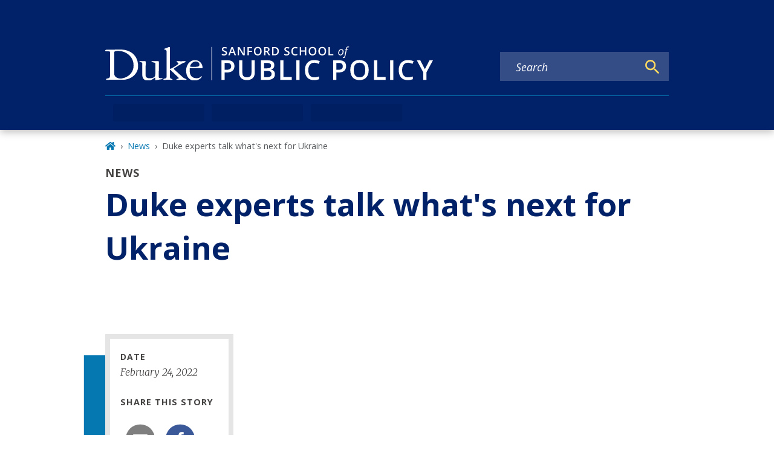

--- FILE ---
content_type: text/javascript
request_url: https://sanford.duke.edu/app-0d616320c9387e7ff020.js
body_size: 381700
content:
/*! For license information please see app-0d616320c9387e7ff020.js.LICENSE.txt */
(self.webpackChunkgeneral=self.webpackChunkgeneral||[]).push([[524],{57:function(e,r){"use strict";r.__esModule=!0,r.getForwards=function(e){return null==e?void 0:e.flatMap((e=>(null==e?void 0:e.forward)||[]))}},195:function(e,r,t){"use strict";r.__esModule=!0,r.onInitialClientRender=void 0;t(6225),t(4248);r.onInitialClientRender=()=>{}},259:function(e,r,t){var o=t(1270);e.exports=function(e,r){e.prototype=Object.create(r.prototype),e.prototype.constructor=e,o(e,r)},e.exports.__esModule=!0,e.exports.default=e.exports},279:function(e,r){"use strict";r.T=void 0;const t=[".html",".json",".js",".map",".txt",".xml",".pdf"];r.T=(e,r="always")=>{if("/"===e)return e;const o=e.endsWith("/");return((e,r)=>{for(const t of e)if(r.endsWith(t))return!0;return!1})(t,e)?e:"always"===r?o?e:`${e}/`:"never"===r&&o?e.slice(0,-1):e}},438:function(e,r,t){"use strict";t.d(r,{de:function(){return u},G:function(){return s},GR:function(){return c}});var o=t(3696);const s=(a="StaticQuery",n={},o.createServerContext?function(e,r){return void 0===r&&(r=null),globalThis.__SERVER_CONTEXT||(globalThis.__SERVER_CONTEXT={}),globalThis.__SERVER_CONTEXT[e]||(globalThis.__SERVER_CONTEXT[e]=o.createServerContext(e,r)),globalThis.__SERVER_CONTEXT[e]}(a,n):o.createContext(n));var a,n;function i(e){let{staticQueryData:r,data:t,query:s,render:a}=e;const n=t?t.data:r[s]&&r[s].data;return o.createElement(o.Fragment,null,n&&a(n),!n&&o.createElement("div",null,"Loading (StaticQuery)"))}const u=e=>{const{data:r,query:t,render:a,children:n}=e;return o.createElement(s.Consumer,null,(e=>o.createElement(i,{data:r,query:t,render:a||n,staticQueryData:e})))},c=e=>{var r;o.useContext;const t=o.useContext(s);if(isNaN(Number(e)))throw new Error(`useStaticQuery was called with a string but expects to be called using \`graphql\`. Try this:\n\nimport { useStaticQuery, graphql } from 'gatsby';\n\nuseStaticQuery(graphql\`${e}\`);\n`);if(null!==(r=t[e])&&void 0!==r&&r.data)return t[e].data;throw new Error("The result of this StaticQuery could not be fetched.\n\nThis is likely a bug in Gatsby and if refreshing the page does not fix it, please open an issue in https://github.com/gatsbyjs/gatsby/issues")}},752:function(e,r){r.U=()=>""},1016:function(e,r,t){const o=t(9837),{getResourceURLsForPathname:s,loadPage:a,loadPageSync:n}=t(5589).Zf;r.N=function(e,r,t,i){void 0===r&&(r={});let u=o.map((t=>{if(!t.plugin[e])return;r.getResourceURLsForPathname=s,r.loadPage=a,r.loadPageSync=n;const o=t.plugin[e](r,t.options);return o&&i&&(r=i({args:r,result:o,plugin:t})),o}));return u=u.filter((e=>void 0!==e)),u.length>0?u:t?[t]:[]},r.v=(e,r,t)=>o.reduce(((t,o)=>o.plugin[e]?t.then((()=>o.plugin[e](r,o.options))):t),Promise.resolve())},1171:function(e,r){"use strict";r.__esModule=!0,r.SessionStorage=void 0;var t="___GATSBY_REACT_ROUTER_SCROLL",o=function(){function e(){}var r=e.prototype;return r.read=function(e,r){var o=this.getStateKey(e,r);try{var s=window.sessionStorage.getItem(o);return s?JSON.parse(s):0}catch(a){return window&&window[t]&&window[t][o]?window[t][o]:0}},r.save=function(e,r,o){var s=this.getStateKey(e,r),a=JSON.stringify(o);try{window.sessionStorage.setItem(s,a)}catch(n){window&&window[t]||(window[t]={}),window[t][s]=JSON.parse(a)}},r.getStateKey=function(e,r){var t="@@scroll|"+e.pathname;return null==r?t:t+"|"+r},e}();r.SessionStorage=o},1172:function(e,r,t){"use strict";t.r(r),t.d(r,{ServerStyleSheet:function(){return ze},StyleSheetConsumer:function(){return ae},StyleSheetContext:function(){return se},StyleSheetManager:function(){return me},ThemeConsumer:function(){return Oe},ThemeContext:function(){return Re},ThemeProvider:function(){return Te},__PRIVATE__:function(){return Ue},createGlobalStyle:function(){return Me},css:function(){return ve},default:function(){return We},isStyledComponent:function(){return v},keyframes:function(){return $e},useTheme:function(){return Fe},version:function(){return I},withTheme:function(){return He}});var o=t(4271),s=t(3696),a=t(5317),n=t.n(a);var i=function(e){function r(e,o,u,c,l){for(var h,f,p,g,w,b=0,I=0,B=0,k=0,S=0,R=0,T=p=h=0,L=0,D=0,q=0,M=0,$=u.length,z=$-1,H="",F="",U="",W="";L<$;){if(f=u.charCodeAt(L),L===z&&0!==I+k+B+b&&(0!==I&&(f=47===I?10:47),k=B=b=0,$++,z++),0===I+k+B+b){if(L===z&&(0<D&&(H=H.replace(m,"")),0<H.trim().length)){switch(f){case 32:case 9:case 59:case 13:case 10:break;default:H+=u.charAt(L)}f=59}switch(f){case 123:for(h=(H=H.trim()).charCodeAt(0),p=1,M=++L;L<$;){switch(f=u.charCodeAt(L)){case 123:p++;break;case 125:p--;break;case 47:switch(f=u.charCodeAt(L+1)){case 42:case 47:e:{for(T=L+1;T<z;++T)switch(u.charCodeAt(T)){case 47:if(42===f&&42===u.charCodeAt(T-1)&&L+2!==T){L=T+1;break e}break;case 10:if(47===f){L=T+1;break e}}L=T}}break;case 91:f++;case 40:f++;case 34:case 39:for(;L++<z&&u.charCodeAt(L)!==f;);}if(0===p)break;L++}if(p=u.substring(M,L),0===h&&(h=(H=H.replace(d,"").trim()).charCodeAt(0)),64===h){switch(0<D&&(H=H.replace(m,"")),f=H.charCodeAt(1)){case 100:case 109:case 115:case 45:D=o;break;default:D=_}if(M=(p=r(o,D,p,f,l+1)).length,0<O&&(w=i(3,p,D=t(_,H,q),o,j,x,M,f,l,c),H=D.join(""),void 0!==w&&0===(M=(p=w.trim()).length)&&(f=0,p="")),0<M)switch(f){case 115:H=H.replace(v,n);case 100:case 109:case 45:p=H+"{"+p+"}";break;case 107:p=(H=H.replace(P,"$1 $2"))+"{"+p+"}",p=1===A||2===A&&a("@"+p,3)?"@-webkit-"+p+"@"+p:"@"+p;break;default:p=H+p,112===c&&(F+=p,p="")}else p=""}else p=r(o,t(o,H,q),p,c,l+1);U+=p,p=q=D=T=h=0,H="",f=u.charCodeAt(++L);break;case 125:case 59:if(1<(M=(H=(0<D?H.replace(m,""):H).trim()).length))switch(0===T&&(h=H.charCodeAt(0),45===h||96<h&&123>h)&&(M=(H=H.replace(" ",":")).length),0<O&&void 0!==(w=i(1,H,o,e,j,x,F.length,c,l,c))&&0===(M=(H=w.trim()).length)&&(H="\0\0"),h=H.charCodeAt(0),f=H.charCodeAt(1),h){case 0:break;case 64:if(105===f||99===f){W+=H+u.charAt(L);break}default:58!==H.charCodeAt(M-1)&&(F+=s(H,h,f,H.charCodeAt(2)))}q=D=T=h=0,H="",f=u.charCodeAt(++L)}}switch(f){case 13:case 10:47===I?I=0:0===1+h&&107!==c&&0<H.length&&(D=1,H+="\0"),0<O*N&&i(0,H,o,e,j,x,F.length,c,l,c),x=1,j++;break;case 59:case 125:if(0===I+k+B+b){x++;break}default:switch(x++,g=u.charAt(L),f){case 9:case 32:if(0===k+b+I)switch(S){case 44:case 58:case 9:case 32:g="";break;default:32!==f&&(g=" ")}break;case 0:g="\\0";break;case 12:g="\\f";break;case 11:g="\\v";break;case 38:0===k+I+b&&(D=q=1,g="\f"+g);break;case 108:if(0===k+I+b+E&&0<T)switch(L-T){case 2:112===S&&58===u.charCodeAt(L-3)&&(E=S);case 8:111===R&&(E=R)}break;case 58:0===k+I+b&&(T=L);break;case 44:0===I+B+k+b&&(D=1,g+="\r");break;case 34:case 39:0===I&&(k=k===f?0:0===k?f:k);break;case 91:0===k+I+B&&b++;break;case 93:0===k+I+B&&b--;break;case 41:0===k+I+b&&B--;break;case 40:if(0===k+I+b){if(0===h)if(2*S+3*R==533);else h=1;B++}break;case 64:0===I+B+k+b+T+p&&(p=1);break;case 42:case 47:if(!(0<k+b+B))switch(I){case 0:switch(2*f+3*u.charCodeAt(L+1)){case 235:I=47;break;case 220:M=L,I=42}break;case 42:47===f&&42===S&&M+2!==L&&(33===u.charCodeAt(M+2)&&(F+=u.substring(M,L+1)),g="",I=0)}}0===I&&(H+=g)}R=S,S=f,L++}if(0<(M=F.length)){if(D=o,0<O&&(void 0!==(w=i(2,F,D,e,j,x,M,c,l,c))&&0===(F=w).length))return W+F+U;if(F=D.join(",")+"{"+F+"}",0!=A*E){switch(2!==A||a(F,2)||(E=0),E){case 111:F=F.replace(y,":-moz-$1")+F;break;case 112:F=F.replace(C,"::-webkit-input-$1")+F.replace(C,"::-moz-$1")+F.replace(C,":-ms-input-$1")+F}E=0}}return W+F+U}function t(e,r,t){var s=r.trim().split(p);r=s;var a=s.length,n=e.length;switch(n){case 0:case 1:var i=0;for(e=0===n?"":e[0]+" ";i<a;++i)r[i]=o(e,r[i],t).trim();break;default:var u=i=0;for(r=[];i<a;++i)for(var c=0;c<n;++c)r[u++]=o(e[c]+" ",s[i],t).trim()}return r}function o(e,r,t){var o=r.charCodeAt(0);switch(33>o&&(o=(r=r.trim()).charCodeAt(0)),o){case 38:return r.replace(g,"$1"+e.trim());case 58:return e.trim()+r.replace(g,"$1"+e.trim());default:if(0<1*t&&0<r.indexOf("\f"))return r.replace(g,(58===e.charCodeAt(0)?"":"$1")+e.trim())}return e+r}function s(e,r,t,o){var n=e+";",i=2*r+3*t+4*o;if(944===i){e=n.indexOf(":",9)+1;var u=n.substring(e,n.length-1).trim();return u=n.substring(0,e).trim()+u+";",1===A||2===A&&a(u,1)?"-webkit-"+u+u:u}if(0===A||2===A&&!a(n,1))return n;switch(i){case 1015:return 97===n.charCodeAt(10)?"-webkit-"+n+n:n;case 951:return 116===n.charCodeAt(3)?"-webkit-"+n+n:n;case 963:return 110===n.charCodeAt(5)?"-webkit-"+n+n:n;case 1009:if(100!==n.charCodeAt(4))break;case 969:case 942:return"-webkit-"+n+n;case 978:return"-webkit-"+n+"-moz-"+n+n;case 1019:case 983:return"-webkit-"+n+"-moz-"+n+"-ms-"+n+n;case 883:if(45===n.charCodeAt(8))return"-webkit-"+n+n;if(0<n.indexOf("image-set(",11))return n.replace(S,"$1-webkit-$2")+n;break;case 932:if(45===n.charCodeAt(4))switch(n.charCodeAt(5)){case 103:return"-webkit-box-"+n.replace("-grow","")+"-webkit-"+n+"-ms-"+n.replace("grow","positive")+n;case 115:return"-webkit-"+n+"-ms-"+n.replace("shrink","negative")+n;case 98:return"-webkit-"+n+"-ms-"+n.replace("basis","preferred-size")+n}return"-webkit-"+n+"-ms-"+n+n;case 964:return"-webkit-"+n+"-ms-flex-"+n+n;case 1023:if(99!==n.charCodeAt(8))break;return"-webkit-box-pack"+(u=n.substring(n.indexOf(":",15)).replace("flex-","").replace("space-between","justify"))+"-webkit-"+n+"-ms-flex-pack"+u+n;case 1005:return h.test(n)?n.replace(l,":-webkit-")+n.replace(l,":-moz-")+n:n;case 1e3:switch(r=(u=n.substring(13).trim()).indexOf("-")+1,u.charCodeAt(0)+u.charCodeAt(r)){case 226:u=n.replace(w,"tb");break;case 232:u=n.replace(w,"tb-rl");break;case 220:u=n.replace(w,"lr");break;default:return n}return"-webkit-"+n+"-ms-"+u+n;case 1017:if(-1===n.indexOf("sticky",9))break;case 975:switch(r=(n=e).length-10,i=(u=(33===n.charCodeAt(r)?n.substring(0,r):n).substring(e.indexOf(":",7)+1).trim()).charCodeAt(0)+(0|u.charCodeAt(7))){case 203:if(111>u.charCodeAt(8))break;case 115:n=n.replace(u,"-webkit-"+u)+";"+n;break;case 207:case 102:n=n.replace(u,"-webkit-"+(102<i?"inline-":"")+"box")+";"+n.replace(u,"-webkit-"+u)+";"+n.replace(u,"-ms-"+u+"box")+";"+n}return n+";";case 938:if(45===n.charCodeAt(5))switch(n.charCodeAt(6)){case 105:return u=n.replace("-items",""),"-webkit-"+n+"-webkit-box-"+u+"-ms-flex-"+u+n;case 115:return"-webkit-"+n+"-ms-flex-item-"+n.replace(I,"")+n;default:return"-webkit-"+n+"-ms-flex-line-pack"+n.replace("align-content","").replace(I,"")+n}break;case 973:case 989:if(45!==n.charCodeAt(3)||122===n.charCodeAt(4))break;case 931:case 953:if(!0===k.test(e))return 115===(u=e.substring(e.indexOf(":")+1)).charCodeAt(0)?s(e.replace("stretch","fill-available"),r,t,o).replace(":fill-available",":stretch"):n.replace(u,"-webkit-"+u)+n.replace(u,"-moz-"+u.replace("fill-",""))+n;break;case 962:if(n="-webkit-"+n+(102===n.charCodeAt(5)?"-ms-"+n:"")+n,211===t+o&&105===n.charCodeAt(13)&&0<n.indexOf("transform",10))return n.substring(0,n.indexOf(";",27)+1).replace(f,"$1-webkit-$2")+n}return n}function a(e,r){var t=e.indexOf(1===r?":":"{"),o=e.substring(0,3!==r?t:10);return t=e.substring(t+1,e.length-1),T(2!==r?o:o.replace(B,"$1"),t,r)}function n(e,r){var t=s(r,r.charCodeAt(0),r.charCodeAt(1),r.charCodeAt(2));return t!==r+";"?t.replace(b," or ($1)").substring(4):"("+r+")"}function i(e,r,t,o,s,a,n,i,u,d){for(var m,l=0,h=r;l<O;++l)switch(m=R[l].call(c,e,h,t,o,s,a,n,i,u,d)){case void 0:case!1:case!0:case null:break;default:h=m}if(h!==r)return h}function u(e){return void 0!==(e=e.prefix)&&(T=null,e?"function"!=typeof e?A=1:(A=2,T=e):A=0),u}function c(e,t){var o=e;if(33>o.charCodeAt(0)&&(o=o.trim()),o=[o],0<O){var s=i(-1,t,o,o,j,x,0,0,0,0);void 0!==s&&"string"==typeof s&&(t=s)}var a=r(_,o,t,0,0);return 0<O&&(void 0!==(s=i(-2,a,o,o,j,x,a.length,0,0,0))&&(a=s)),E=0,x=j=1,a}var d=/^\0+/g,m=/[\0\r\f]/g,l=/: */g,h=/zoo|gra/,f=/([,: ])(transform)/g,p=/,\r+?/g,g=/([\t\r\n ])*\f?&/g,P=/@(k\w+)\s*(\S*)\s*/,C=/::(place)/g,y=/:(read-only)/g,w=/[svh]\w+-[tblr]{2}/,v=/\(\s*(.*)\s*\)/g,b=/([\s\S]*?);/g,I=/-self|flex-/g,B=/[^]*?(:[rp][el]a[\w-]+)[^]*/,k=/stretch|:\s*\w+\-(?:conte|avail)/,S=/([^-])(image-set\()/,x=1,j=1,E=0,A=1,_=[],R=[],O=0,T=null,N=0;return c.use=function e(r){switch(r){case void 0:case null:O=R.length=0;break;default:if("function"==typeof r)R[O++]=r;else if("object"==typeof r)for(var t=0,o=r.length;t<o;++t)e(r[t]);else N=0|!!r}return e},c.set=u,void 0!==e&&u(e),c},u={animationIterationCount:1,borderImageOutset:1,borderImageSlice:1,borderImageWidth:1,boxFlex:1,boxFlexGroup:1,boxOrdinalGroup:1,columnCount:1,columns:1,flex:1,flexGrow:1,flexPositive:1,flexShrink:1,flexNegative:1,flexOrder:1,gridRow:1,gridRowEnd:1,gridRowSpan:1,gridRowStart:1,gridColumn:1,gridColumnEnd:1,gridColumnSpan:1,gridColumnStart:1,msGridRow:1,msGridRowSpan:1,msGridColumn:1,msGridColumnSpan:1,fontWeight:1,lineHeight:1,opacity:1,order:1,orphans:1,tabSize:1,widows:1,zIndex:1,zoom:1,WebkitLineClamp:1,fillOpacity:1,floodOpacity:1,stopOpacity:1,strokeDasharray:1,strokeDashoffset:1,strokeMiterlimit:1,strokeOpacity:1,strokeWidth:1};function c(e){var r=Object.create(null);return function(t){return void 0===r[t]&&(r[t]=e(t)),r[t]}}var d=/^((children|dangerouslySetInnerHTML|key|ref|autoFocus|defaultValue|defaultChecked|innerHTML|suppressContentEditableWarning|suppressHydrationWarning|valueLink|abbr|accept|acceptCharset|accessKey|action|allow|allowUserMedia|allowPaymentRequest|allowFullScreen|allowTransparency|alt|async|autoComplete|autoPlay|capture|cellPadding|cellSpacing|challenge|charSet|checked|cite|classID|className|cols|colSpan|content|contentEditable|contextMenu|controls|controlsList|coords|crossOrigin|data|dateTime|decoding|default|defer|dir|disabled|disablePictureInPicture|disableRemotePlayback|download|draggable|encType|enterKeyHint|fetchpriority|fetchPriority|form|formAction|formEncType|formMethod|formNoValidate|formTarget|frameBorder|headers|height|hidden|high|href|hrefLang|htmlFor|httpEquiv|id|inputMode|integrity|is|keyParams|keyType|kind|label|lang|list|loading|loop|low|marginHeight|marginWidth|max|maxLength|media|mediaGroup|method|min|minLength|multiple|muted|name|nonce|noValidate|open|optimum|pattern|placeholder|playsInline|poster|preload|profile|radioGroup|readOnly|referrerPolicy|rel|required|reversed|role|rows|rowSpan|sandbox|scope|scoped|scrolling|seamless|selected|shape|size|sizes|slot|span|spellCheck|src|srcDoc|srcLang|srcSet|start|step|style|summary|tabIndex|target|title|translate|type|useMap|value|width|wmode|wrap|about|datatype|inlist|prefix|property|resource|typeof|vocab|autoCapitalize|autoCorrect|autoSave|color|incremental|fallback|inert|itemProp|itemScope|itemType|itemID|itemRef|on|option|results|security|unselectable|accentHeight|accumulate|additive|alignmentBaseline|allowReorder|alphabetic|amplitude|arabicForm|ascent|attributeName|attributeType|autoReverse|azimuth|baseFrequency|baselineShift|baseProfile|bbox|begin|bias|by|calcMode|capHeight|clip|clipPathUnits|clipPath|clipRule|colorInterpolation|colorInterpolationFilters|colorProfile|colorRendering|contentScriptType|contentStyleType|cursor|cx|cy|d|decelerate|descent|diffuseConstant|direction|display|divisor|dominantBaseline|dur|dx|dy|edgeMode|elevation|enableBackground|end|exponent|externalResourcesRequired|fill|fillOpacity|fillRule|filter|filterRes|filterUnits|floodColor|floodOpacity|focusable|fontFamily|fontSize|fontSizeAdjust|fontStretch|fontStyle|fontVariant|fontWeight|format|from|fr|fx|fy|g1|g2|glyphName|glyphOrientationHorizontal|glyphOrientationVertical|glyphRef|gradientTransform|gradientUnits|hanging|horizAdvX|horizOriginX|ideographic|imageRendering|in|in2|intercept|k|k1|k2|k3|k4|kernelMatrix|kernelUnitLength|kerning|keyPoints|keySplines|keyTimes|lengthAdjust|letterSpacing|lightingColor|limitingConeAngle|local|markerEnd|markerMid|markerStart|markerHeight|markerUnits|markerWidth|mask|maskContentUnits|maskUnits|mathematical|mode|numOctaves|offset|opacity|operator|order|orient|orientation|origin|overflow|overlinePosition|overlineThickness|panose1|paintOrder|pathLength|patternContentUnits|patternTransform|patternUnits|pointerEvents|points|pointsAtX|pointsAtY|pointsAtZ|preserveAlpha|preserveAspectRatio|primitiveUnits|r|radius|refX|refY|renderingIntent|repeatCount|repeatDur|requiredExtensions|requiredFeatures|restart|result|rotate|rx|ry|scale|seed|shapeRendering|slope|spacing|specularConstant|specularExponent|speed|spreadMethod|startOffset|stdDeviation|stemh|stemv|stitchTiles|stopColor|stopOpacity|strikethroughPosition|strikethroughThickness|string|stroke|strokeDasharray|strokeDashoffset|strokeLinecap|strokeLinejoin|strokeMiterlimit|strokeOpacity|strokeWidth|surfaceScale|systemLanguage|tableValues|targetX|targetY|textAnchor|textDecoration|textRendering|textLength|to|transform|u1|u2|underlinePosition|underlineThickness|unicode|unicodeBidi|unicodeRange|unitsPerEm|vAlphabetic|vHanging|vIdeographic|vMathematical|values|vectorEffect|version|vertAdvY|vertOriginX|vertOriginY|viewBox|viewTarget|visibility|widths|wordSpacing|writingMode|x|xHeight|x1|x2|xChannelSelector|xlinkActuate|xlinkArcrole|xlinkHref|xlinkRole|xlinkShow|xlinkTitle|xlinkType|xmlBase|xmlns|xmlnsXlink|xmlLang|xmlSpace|y|y1|y2|yChannelSelector|z|zoomAndPan|for|class|autofocus)|(([Dd][Aa][Tt][Aa]|[Aa][Rr][Ii][Aa]|x)-.*))$/,m=c((function(e){return d.test(e)||111===e.charCodeAt(0)&&110===e.charCodeAt(1)&&e.charCodeAt(2)<91})),l=t(8486),h=t.n(l);function f(){return(f=Object.assign||function(e){for(var r=1;r<arguments.length;r++){var t=arguments[r];for(var o in t)Object.prototype.hasOwnProperty.call(t,o)&&(e[o]=t[o])}return e}).apply(this,arguments)}var p=function(e,r){for(var t=[e[0]],o=0,s=r.length;o<s;o+=1)t.push(r[o],e[o+1]);return t},g=function(e){return null!==e&&"object"==typeof e&&"[object Object]"===(e.toString?e.toString():Object.prototype.toString.call(e))&&!(0,o.typeOf)(e)},P=Object.freeze([]),C=Object.freeze({});function y(e){return"function"==typeof e}function w(e){return e.displayName||e.name||"Component"}function v(e){return e&&"string"==typeof e.styledComponentId}var b="undefined"!=typeof process&&void 0!=={}&&({}.REACT_APP_SC_ATTR||{}.SC_ATTR)||"data-styled",I="5.3.11",B="undefined"!=typeof window&&"HTMLElement"in window,k=Boolean("boolean"==typeof SC_DISABLE_SPEEDY?SC_DISABLE_SPEEDY:"undefined"!=typeof process&&void 0!=={}&&(void 0!=={}.REACT_APP_SC_DISABLE_SPEEDY&&""!=={}.REACT_APP_SC_DISABLE_SPEEDY?"false"!=={}.REACT_APP_SC_DISABLE_SPEEDY&&{}.REACT_APP_SC_DISABLE_SPEEDY:void 0!=={}.SC_DISABLE_SPEEDY&&""!=={}.SC_DISABLE_SPEEDY&&("false"!=={}.SC_DISABLE_SPEEDY&&{}.SC_DISABLE_SPEEDY))),S={};function x(e){for(var r=arguments.length,t=new Array(r>1?r-1:0),o=1;o<r;o++)t[o-1]=arguments[o];throw new Error("An error occurred. See https://git.io/JUIaE#"+e+" for more information."+(t.length>0?" Args: "+t.join(", "):""))}var j=function(){function e(e){this.groupSizes=new Uint32Array(512),this.length=512,this.tag=e}var r=e.prototype;return r.indexOfGroup=function(e){for(var r=0,t=0;t<e;t++)r+=this.groupSizes[t];return r},r.insertRules=function(e,r){if(e>=this.groupSizes.length){for(var t=this.groupSizes,o=t.length,s=o;e>=s;)(s<<=1)<0&&x(16,""+e);this.groupSizes=new Uint32Array(s),this.groupSizes.set(t),this.length=s;for(var a=o;a<s;a++)this.groupSizes[a]=0}for(var n=this.indexOfGroup(e+1),i=0,u=r.length;i<u;i++)this.tag.insertRule(n,r[i])&&(this.groupSizes[e]++,n++)},r.clearGroup=function(e){if(e<this.length){var r=this.groupSizes[e],t=this.indexOfGroup(e),o=t+r;this.groupSizes[e]=0;for(var s=t;s<o;s++)this.tag.deleteRule(t)}},r.getGroup=function(e){var r="";if(e>=this.length||0===this.groupSizes[e])return r;for(var t=this.groupSizes[e],o=this.indexOfGroup(e),s=o+t,a=o;a<s;a++)r+=this.tag.getRule(a)+"/*!sc*/\n";return r},e}(),E=new Map,A=new Map,_=1,R=function(e){if(E.has(e))return E.get(e);for(;A.has(_);)_++;var r=_++;return E.set(e,r),A.set(r,e),r},O=function(e){return A.get(e)},T=function(e,r){r>=_&&(_=r+1),E.set(e,r),A.set(r,e)},N="style["+b+'][data-styled-version="5.3.11"]',L=new RegExp("^"+b+'\\.g(\\d+)\\[id="([\\w\\d-]+)"\\].*?"([^"]*)'),D=function(e,r,t){for(var o,s=t.split(","),a=0,n=s.length;a<n;a++)(o=s[a])&&e.registerName(r,o)},q=function(e,r){for(var t=(r.textContent||"").split("/*!sc*/\n"),o=[],s=0,a=t.length;s<a;s++){var n=t[s].trim();if(n){var i=n.match(L);if(i){var u=0|parseInt(i[1],10),c=i[2];0!==u&&(T(c,u),D(e,c,i[3]),e.getTag().insertRules(u,o)),o.length=0}else o.push(n)}}},M=function(){return t.nc},$=function(e){var r=document.head,t=e||r,o=document.createElement("style"),s=function(e){for(var r=e.childNodes,t=r.length;t>=0;t--){var o=r[t];if(o&&1===o.nodeType&&o.hasAttribute(b))return o}}(t),a=void 0!==s?s.nextSibling:null;o.setAttribute(b,"active"),o.setAttribute("data-styled-version","5.3.11");var n=M();return n&&o.setAttribute("nonce",n),t.insertBefore(o,a),o},z=function(){function e(e){var r=this.element=$(e);r.appendChild(document.createTextNode("")),this.sheet=function(e){if(e.sheet)return e.sheet;for(var r=document.styleSheets,t=0,o=r.length;t<o;t++){var s=r[t];if(s.ownerNode===e)return s}x(17)}(r),this.length=0}var r=e.prototype;return r.insertRule=function(e,r){try{return this.sheet.insertRule(r,e),this.length++,!0}catch(e){return!1}},r.deleteRule=function(e){this.sheet.deleteRule(e),this.length--},r.getRule=function(e){var r=this.sheet.cssRules[e];return void 0!==r&&"string"==typeof r.cssText?r.cssText:""},e}(),H=function(){function e(e){var r=this.element=$(e);this.nodes=r.childNodes,this.length=0}var r=e.prototype;return r.insertRule=function(e,r){if(e<=this.length&&e>=0){var t=document.createTextNode(r),o=this.nodes[e];return this.element.insertBefore(t,o||null),this.length++,!0}return!1},r.deleteRule=function(e){this.element.removeChild(this.nodes[e]),this.length--},r.getRule=function(e){return e<this.length?this.nodes[e].textContent:""},e}(),F=function(){function e(e){this.rules=[],this.length=0}var r=e.prototype;return r.insertRule=function(e,r){return e<=this.length&&(this.rules.splice(e,0,r),this.length++,!0)},r.deleteRule=function(e){this.rules.splice(e,1),this.length--},r.getRule=function(e){return e<this.length?this.rules[e]:""},e}(),U=B,W={isServer:!B,useCSSOMInjection:!k},G=function(){function e(e,r,t){void 0===e&&(e=C),void 0===r&&(r={}),this.options=f({},W,{},e),this.gs=r,this.names=new Map(t),this.server=!!e.isServer,!this.server&&B&&U&&(U=!1,function(e){for(var r=document.querySelectorAll(N),t=0,o=r.length;t<o;t++){var s=r[t];s&&"active"!==s.getAttribute(b)&&(q(e,s),s.parentNode&&s.parentNode.removeChild(s))}}(this))}e.registerId=function(e){return R(e)};var r=e.prototype;return r.reconstructWithOptions=function(r,t){return void 0===t&&(t=!0),new e(f({},this.options,{},r),this.gs,t&&this.names||void 0)},r.allocateGSInstance=function(e){return this.gs[e]=(this.gs[e]||0)+1},r.getTag=function(){return this.tag||(this.tag=(t=(r=this.options).isServer,o=r.useCSSOMInjection,s=r.target,e=t?new F(s):o?new z(s):new H(s),new j(e)));var e,r,t,o,s},r.hasNameForId=function(e,r){return this.names.has(e)&&this.names.get(e).has(r)},r.registerName=function(e,r){if(R(e),this.names.has(e))this.names.get(e).add(r);else{var t=new Set;t.add(r),this.names.set(e,t)}},r.insertRules=function(e,r,t){this.registerName(e,r),this.getTag().insertRules(R(e),t)},r.clearNames=function(e){this.names.has(e)&&this.names.get(e).clear()},r.clearRules=function(e){this.getTag().clearGroup(R(e)),this.clearNames(e)},r.clearTag=function(){this.tag=void 0},r.toString=function(){return function(e){for(var r=e.getTag(),t=r.length,o="",s=0;s<t;s++){var a=O(s);if(void 0!==a){var n=e.names.get(a),i=r.getGroup(s);if(n&&i&&n.size){var u=b+".g"+s+'[id="'+a+'"]',c="";void 0!==n&&n.forEach((function(e){e.length>0&&(c+=e+",")})),o+=""+i+u+'{content:"'+c+'"}/*!sc*/\n'}}}return o}(this)},e}(),J=/(a)(d)/gi,Q=function(e){return String.fromCharCode(e+(e>25?39:97))};function V(e){var r,t="";for(r=Math.abs(e);r>52;r=r/52|0)t=Q(r%52)+t;return(Q(r%52)+t).replace(J,"$1-$2")}var Y=function(e,r){for(var t=r.length;t;)e=33*e^r.charCodeAt(--t);return e},X=function(e){return Y(5381,e)};function K(e){for(var r=0;r<e.length;r+=1){var t=e[r];if(y(t)&&!v(t))return!1}return!0}var Z=X("5.3.11"),ee=function(){function e(e,r,t){this.rules=e,this.staticRulesId="",this.isStatic=(void 0===t||t.isStatic)&&K(e),this.componentId=r,this.baseHash=Y(Z,r),this.baseStyle=t,G.registerId(r)}return e.prototype.generateAndInjectStyles=function(e,r,t){var o=this.componentId,s=[];if(this.baseStyle&&s.push(this.baseStyle.generateAndInjectStyles(e,r,t)),this.isStatic&&!t.hash)if(this.staticRulesId&&r.hasNameForId(o,this.staticRulesId))s.push(this.staticRulesId);else{var a=ye(this.rules,e,r,t).join(""),n=V(Y(this.baseHash,a)>>>0);if(!r.hasNameForId(o,n)){var i=t(a,"."+n,void 0,o);r.insertRules(o,n,i)}s.push(n),this.staticRulesId=n}else{for(var u=this.rules.length,c=Y(this.baseHash,t.hash),d="",m=0;m<u;m++){var l=this.rules[m];if("string"==typeof l)d+=l;else if(l){var h=ye(l,e,r,t),f=Array.isArray(h)?h.join(""):h;c=Y(c,f+m),d+=f}}if(d){var p=V(c>>>0);if(!r.hasNameForId(o,p)){var g=t(d,"."+p,void 0,o);r.insertRules(o,p,g)}s.push(p)}}return s.join(" ")},e}(),re=/^\s*\/\/.*$/gm,te=[":","[",".","#"];function oe(e){var r,t,o,s,a=void 0===e?C:e,n=a.options,u=void 0===n?C:n,c=a.plugins,d=void 0===c?P:c,m=new i(u),l=[],h=function(e){function r(r){if(r)try{e(r+"}")}catch(e){}}return function(t,o,s,a,n,i,u,c,d,m){switch(t){case 1:if(0===d&&64===o.charCodeAt(0))return e(o+";"),"";break;case 2:if(0===c)return o+"/*|*/";break;case 3:switch(c){case 102:case 112:return e(s[0]+o),"";default:return o+(0===m?"/*|*/":"")}case-2:o.split("/*|*/}").forEach(r)}}}((function(e){l.push(e)})),f=function(e,o,a){return 0===o&&-1!==te.indexOf(a[t.length])||a.match(s)?e:"."+r};function p(e,a,n,i){void 0===i&&(i="&");var u=e.replace(re,""),c=a&&n?n+" "+a+" { "+u+" }":u;return r=i,t=a,o=new RegExp("\\"+t+"\\b","g"),s=new RegExp("(\\"+t+"\\b){2,}"),m(n||!a?"":a,c)}return m.use([].concat(d,[function(e,r,s){2===e&&s.length&&s[0].lastIndexOf(t)>0&&(s[0]=s[0].replace(o,f))},h,function(e){if(-2===e){var r=l;return l=[],r}}])),p.hash=d.length?d.reduce((function(e,r){return r.name||x(15),Y(e,r.name)}),5381).toString():"",p}var se=s.createContext(),ae=se.Consumer,ne=s.createContext(),ie=(ne.Consumer,new G),ue=oe();function ce(){return(0,s.useContext)(se)||ie}function de(){return(0,s.useContext)(ne)||ue}function me(e){var r=(0,s.useState)(e.stylisPlugins),t=r[0],o=r[1],a=ce(),i=(0,s.useMemo)((function(){var r=a;return e.sheet?r=e.sheet:e.target&&(r=r.reconstructWithOptions({target:e.target},!1)),e.disableCSSOMInjection&&(r=r.reconstructWithOptions({useCSSOMInjection:!1})),r}),[e.disableCSSOMInjection,e.sheet,e.target]),u=(0,s.useMemo)((function(){return oe({options:{prefix:!e.disableVendorPrefixes},plugins:t})}),[e.disableVendorPrefixes,t]);return(0,s.useEffect)((function(){n()(t,e.stylisPlugins)||o(e.stylisPlugins)}),[e.stylisPlugins]),s.createElement(se.Provider,{value:i},s.createElement(ne.Provider,{value:u},e.children))}var le=function(){function e(e,r){var t=this;this.inject=function(e,r){void 0===r&&(r=ue);var o=t.name+r.hash;e.hasNameForId(t.id,o)||e.insertRules(t.id,o,r(t.rules,o,"@keyframes"))},this.toString=function(){return x(12,String(t.name))},this.name=e,this.id="sc-keyframes-"+e,this.rules=r}return e.prototype.getName=function(e){return void 0===e&&(e=ue),this.name+e.hash},e}(),he=/([A-Z])/,fe=/([A-Z])/g,pe=/^ms-/,ge=function(e){return"-"+e.toLowerCase()};function Pe(e){return he.test(e)?e.replace(fe,ge).replace(pe,"-ms-"):e}var Ce=function(e){return null==e||!1===e||""===e};function ye(e,r,t,o){if(Array.isArray(e)){for(var s,a=[],n=0,i=e.length;n<i;n+=1)""!==(s=ye(e[n],r,t,o))&&(Array.isArray(s)?a.push.apply(a,s):a.push(s));return a}return Ce(e)?"":v(e)?"."+e.styledComponentId:y(e)?"function"!=typeof(c=e)||c.prototype&&c.prototype.isReactComponent||!r?e:ye(e(r),r,t,o):e instanceof le?t?(e.inject(t,o),e.getName(o)):e:g(e)?function e(r,t){var o,s,a=[];for(var n in r)r.hasOwnProperty(n)&&!Ce(r[n])&&(Array.isArray(r[n])&&r[n].isCss||y(r[n])?a.push(Pe(n)+":",r[n],";"):g(r[n])?a.push.apply(a,e(r[n],n)):a.push(Pe(n)+": "+(o=n,(null==(s=r[n])||"boolean"==typeof s||""===s?"":"number"!=typeof s||0===s||o in u||o.startsWith("--")?String(s).trim():s+"px")+";")));return t?[t+" {"].concat(a,["}"]):a}(e):e.toString();var c}var we=function(e){return Array.isArray(e)&&(e.isCss=!0),e};function ve(e){for(var r=arguments.length,t=new Array(r>1?r-1:0),o=1;o<r;o++)t[o-1]=arguments[o];return y(e)||g(e)?we(ye(p(P,[e].concat(t)))):0===t.length&&1===e.length&&"string"==typeof e[0]?e:we(ye(p(e,t)))}new Set;var be=function(e,r,t){return void 0===t&&(t=C),e.theme!==t.theme&&e.theme||r||t.theme},Ie=/[!"#$%&'()*+,./:;<=>?@[\\\]^`{|}~-]+/g,Be=/(^-|-$)/g;function ke(e){return e.replace(Ie,"-").replace(Be,"")}var Se=function(e){return V(X(e)>>>0)};function xe(e){return"string"==typeof e&&!0}var je=function(e){return"function"==typeof e||"object"==typeof e&&null!==e&&!Array.isArray(e)},Ee=function(e){return"__proto__"!==e&&"constructor"!==e&&"prototype"!==e};function Ae(e,r,t){var o=e[t];je(r)&&je(o)?_e(o,r):e[t]=r}function _e(e){for(var r=arguments.length,t=new Array(r>1?r-1:0),o=1;o<r;o++)t[o-1]=arguments[o];for(var s=0,a=t;s<a.length;s++){var n=a[s];if(je(n))for(var i in n)Ee(i)&&Ae(e,n[i],i)}return e}var Re=s.createContext(),Oe=Re.Consumer;function Te(e){var r=(0,s.useContext)(Re),t=(0,s.useMemo)((function(){return function(e,r){return e?y(e)?e(r):Array.isArray(e)||"object"!=typeof e?x(8):r?f({},r,{},e):e:x(14)}(e.theme,r)}),[e.theme,r]);return e.children?s.createElement(Re.Provider,{value:t},e.children):null}var Ne={};function Le(e,r,t){var o=v(e),a=!xe(e),n=r.attrs,i=void 0===n?P:n,u=r.componentId,c=void 0===u?function(e,r){var t="string"!=typeof e?"sc":ke(e);Ne[t]=(Ne[t]||0)+1;var o=t+"-"+Se("5.3.11"+t+Ne[t]);return r?r+"-"+o:o}(r.displayName,r.parentComponentId):u,d=r.displayName,l=void 0===d?function(e){return xe(e)?"styled."+e:"Styled("+w(e)+")"}(e):d,p=r.displayName&&r.componentId?ke(r.displayName)+"-"+r.componentId:r.componentId||c,g=o&&e.attrs?Array.prototype.concat(e.attrs,i).filter(Boolean):i,b=r.shouldForwardProp;o&&e.shouldForwardProp&&(b=r.shouldForwardProp?function(t,o,s){return e.shouldForwardProp(t,o,s)&&r.shouldForwardProp(t,o,s)}:e.shouldForwardProp);var I,B=new ee(t,p,o?e.componentStyle:void 0),k=B.isStatic&&0===i.length,S=function(e,r){return function(e,r,t,o){var a=e.attrs,n=e.componentStyle,i=e.defaultProps,u=e.foldedComponentIds,c=e.shouldForwardProp,d=e.styledComponentId,l=e.target,h=function(e,r,t){void 0===e&&(e=C);var o=f({},r,{theme:e}),s={};return t.forEach((function(e){var r,t,a,n=e;for(r in y(n)&&(n=n(o)),n)o[r]=s[r]="className"===r?(t=s[r],a=n[r],t&&a?t+" "+a:t||a):n[r]})),[o,s]}(be(r,(0,s.useContext)(Re),i)||C,r,a),p=h[0],g=h[1],P=function(e,r,t){var o=ce(),s=de();return r?e.generateAndInjectStyles(C,o,s):e.generateAndInjectStyles(t,o,s)}(n,o,p),w=t,v=g.$as||r.$as||g.as||r.as||l,b=xe(v),I=g!==r?f({},r,{},g):r,B={};for(var k in I)"$"!==k[0]&&"as"!==k&&("forwardedAs"===k?B.as=I[k]:(c?c(k,m,v):!b||m(k))&&(B[k]=I[k]));return r.style&&g.style!==r.style&&(B.style=f({},r.style,{},g.style)),B.className=Array.prototype.concat(u,d,P!==d?P:null,r.className,g.className).filter(Boolean).join(" "),B.ref=w,(0,s.createElement)(v,B)}(I,e,r,k)};return S.displayName=l,(I=s.forwardRef(S)).attrs=g,I.componentStyle=B,I.displayName=l,I.shouldForwardProp=b,I.foldedComponentIds=o?Array.prototype.concat(e.foldedComponentIds,e.styledComponentId):P,I.styledComponentId=p,I.target=o?e.target:e,I.withComponent=function(e){var o=r.componentId,s=function(e,r){if(null==e)return{};var t,o,s={},a=Object.keys(e);for(o=0;o<a.length;o++)t=a[o],r.indexOf(t)>=0||(s[t]=e[t]);return s}(r,["componentId"]),a=o&&o+"-"+(xe(e)?e:ke(w(e)));return Le(e,f({},s,{attrs:g,componentId:a}),t)},Object.defineProperty(I,"defaultProps",{get:function(){return this._foldedDefaultProps},set:function(r){this._foldedDefaultProps=o?_e({},e.defaultProps,r):r}}),Object.defineProperty(I,"toString",{value:function(){return"."+I.styledComponentId}}),a&&h()(I,e,{attrs:!0,componentStyle:!0,displayName:!0,foldedComponentIds:!0,shouldForwardProp:!0,styledComponentId:!0,target:!0,withComponent:!0}),I}var De=function(e){return function e(r,t,s){if(void 0===s&&(s=C),!(0,o.isValidElementType)(t))return x(1,String(t));var a=function(){return r(t,s,ve.apply(void 0,arguments))};return a.withConfig=function(o){return e(r,t,f({},s,{},o))},a.attrs=function(o){return e(r,t,f({},s,{attrs:Array.prototype.concat(s.attrs,o).filter(Boolean)}))},a}(Le,e)};["a","abbr","address","area","article","aside","audio","b","base","bdi","bdo","big","blockquote","body","br","button","canvas","caption","cite","code","col","colgroup","data","datalist","dd","del","details","dfn","dialog","div","dl","dt","em","embed","fieldset","figcaption","figure","footer","form","h1","h2","h3","h4","h5","h6","head","header","hgroup","hr","html","i","iframe","img","input","ins","kbd","keygen","label","legend","li","link","main","map","mark","marquee","menu","menuitem","meta","meter","nav","noscript","object","ol","optgroup","option","output","p","param","picture","pre","progress","q","rp","rt","ruby","s","samp","script","section","select","small","source","span","strong","style","sub","summary","sup","table","tbody","td","textarea","tfoot","th","thead","time","title","tr","track","u","ul","var","video","wbr","circle","clipPath","defs","ellipse","foreignObject","g","image","line","linearGradient","marker","mask","path","pattern","polygon","polyline","radialGradient","rect","stop","svg","text","textPath","tspan"].forEach((function(e){De[e]=De(e)}));var qe=function(){function e(e,r){this.rules=e,this.componentId=r,this.isStatic=K(e),G.registerId(this.componentId+1)}var r=e.prototype;return r.createStyles=function(e,r,t,o){var s=o(ye(this.rules,r,t,o).join(""),""),a=this.componentId+e;t.insertRules(a,a,s)},r.removeStyles=function(e,r){r.clearRules(this.componentId+e)},r.renderStyles=function(e,r,t,o){e>2&&G.registerId(this.componentId+e),this.removeStyles(e,t),this.createStyles(e,r,t,o)},e}();function Me(e){for(var r=arguments.length,t=new Array(r>1?r-1:0),o=1;o<r;o++)t[o-1]=arguments[o];var a=ve.apply(void 0,[e].concat(t)),n="sc-global-"+Se(JSON.stringify(a)),i=new qe(a,n);function u(e){var r=ce(),t=de(),o=(0,s.useContext)(Re),a=(0,s.useRef)(r.allocateGSInstance(n)).current;return r.server&&c(a,e,r,o,t),(0,s.useLayoutEffect)((function(){if(!r.server)return c(a,e,r,o,t),function(){return i.removeStyles(a,r)}}),[a,e,r,o,t]),null}function c(e,r,t,o,s){if(i.isStatic)i.renderStyles(e,S,t,s);else{var a=f({},r,{theme:be(r,o,u.defaultProps)});i.renderStyles(e,a,t,s)}}return s.memo(u)}function $e(e){for(var r=arguments.length,t=new Array(r>1?r-1:0),o=1;o<r;o++)t[o-1]=arguments[o];var s=ve.apply(void 0,[e].concat(t)).join(""),a=Se(s);return new le(a,s)}var ze=function(){function e(){var e=this;this._emitSheetCSS=function(){var r=e.instance.toString();if(!r)return"";var t=M();return"<style "+[t&&'nonce="'+t+'"',b+'="true"','data-styled-version="5.3.11"'].filter(Boolean).join(" ")+">"+r+"</style>"},this.getStyleTags=function(){return e.sealed?x(2):e._emitSheetCSS()},this.getStyleElement=function(){var r;if(e.sealed)return x(2);var t=((r={})[b]="",r["data-styled-version"]="5.3.11",r.dangerouslySetInnerHTML={__html:e.instance.toString()},r),o=M();return o&&(t.nonce=o),[s.createElement("style",f({},t,{key:"sc-0-0"}))]},this.seal=function(){e.sealed=!0},this.instance=new G({isServer:!0}),this.sealed=!1}var r=e.prototype;return r.collectStyles=function(e){return this.sealed?x(2):s.createElement(me,{sheet:this.instance},e)},r.interleaveWithNodeStream=function(e){return x(3)},e}(),He=function(e){var r=s.forwardRef((function(r,t){var o=(0,s.useContext)(Re),a=e.defaultProps,n=be(r,o,a);return s.createElement(e,f({},r,{theme:n,ref:t}))}));return h()(r,e),r.displayName="WithTheme("+w(e)+")",r},Fe=function(){return(0,s.useContext)(Re)},Ue={StyleSheet:G,masterSheet:ie},We=De},1192:function(e,r,t){"use strict";function o(e,r){(null==r||r>e.length)&&(r=e.length);for(var t=0,o=Array(r);t<r;t++)o[t]=e[t];return o}function s(e){return function(e){if(Array.isArray(e))return o(e)}(e)||function(e){if("undefined"!=typeof Symbol&&null!=e[Symbol.iterator]||null!=e["@@iterator"])return Array.from(e)}(e)||function(e,r){if(e){if("string"==typeof e)return o(e,r);var t={}.toString.call(e).slice(8,-1);return"Object"===t&&e.constructor&&(t=e.constructor.name),"Map"===t||"Set"===t?Array.from(e):"Arguments"===t||/^(?:Ui|I)nt(?:8|16|32)(?:Clamped)?Array$/.test(t)?o(e,r):void 0}}(e)||function(){throw new TypeError("Invalid attempt to spread non-iterable instance.\nIn order to be iterable, non-array objects must have a [Symbol.iterator]() method.")}()}t.d(r,{A:function(){return s}})},1239:function(e,r,t){"use strict";e.exports=t(3259)},1270:function(e){function r(t,o){return e.exports=r=Object.setPrototypeOf?Object.setPrototypeOf.bind():function(e,r){return e.__proto__=r,e},e.exports.__esModule=!0,e.exports.default=e.exports,r(t,o)}e.exports=r,e.exports.__esModule=!0,e.exports.default=e.exports},1449:function(e,r,t){"use strict";t.d(r,{A:function(){return s}});var o=t(1576);function s(e,r){e.prototype=Object.create(r.prototype),e.prototype.constructor=e,(0,o.A)(e,r)}},1497:function(e,r,t){"use strict";t.d(r,{A:function(){return o}});var o=function(e){return e=e||Object.create(null),{on:function(r,t){(e[r]||(e[r]=[])).push(t)},off:function(r,t){e[r]&&e[r].splice(e[r].indexOf(t)>>>0,1)},emit:function(r,t){(e[r]||[]).slice().map((function(e){e(t)})),(e["*"]||[]).slice().map((function(e){e(r,t)}))}}}()},1560:function(e,r,t){"use strict";t.d(r,{n:function(){return s}});const o=new WeakMap;function s(){const e=t(7470);return{render:(r,t)=>{let s=o.get(t);s||o.set(t,s=e.createRoot(t)),s.render(r)},hydrate:(r,t)=>e.hydrateRoot(t,r)}}},1576:function(e,r,t){"use strict";function o(e,r){return o=Object.setPrototypeOf?Object.setPrototypeOf.bind():function(e,r){return e.__proto__=r,e},o(e,r)}t.d(r,{A:function(){return o}})},1846:function(e,r,t){"use strict";var o=t(9215)},2091:function(e){"use strict";e.exports=function(e,r,t,o,s,a,n,i){if(!e){var u;if(void 0===r)u=new Error("Minified exception occurred; use the non-minified dev environment for the full error message and additional helpful warnings.");else{var c=[t,o,s,a,n,i],d=0;(u=new Error(r.replace(/%s/g,(function(){return c[d++]})))).name="Invariant Violation"}throw u.framesToPop=1,u}}},2092:function(e,r,t){"use strict";t.d(r,{Jr:function(){return n},dd:function(){return s},hr:function(){return i},j$:function(){return a}});var o=t(3696);const s=o.createContext({}),a=o.createContext({}),n=o.createContext({}),i=o.createContext({})},2150:function(e,r,t){"use strict";t.r(r);var o=t(1016);"https:"!==window.location.protocol&&"localhost"!==window.location.hostname?console.error("Service workers can only be used over HTTPS, or on localhost for development"):"serviceWorker"in navigator&&navigator.serviceWorker.register("/sw.js").then((function(e){e.addEventListener("updatefound",(()=>{(0,o.N)("onServiceWorkerUpdateFound",{serviceWorker:e});const r=e.installing;console.log("installingWorker",r),r.addEventListener("statechange",(()=>{switch(r.state){case"installed":navigator.serviceWorker.controller?(window.___swUpdated=!0,(0,o.N)("onServiceWorkerUpdateReady",{serviceWorker:e}),window.___failedResources&&(console.log("resources failed, SW updated - reloading"),window.location.reload())):(console.log("Content is now available offline!"),(0,o.N)("onServiceWorkerInstalled",{serviceWorker:e}));break;case"redundant":console.error("The installing service worker became redundant."),(0,o.N)("onServiceWorkerRedundant",{serviceWorker:e});break;case"activated":(0,o.N)("onServiceWorkerActive",{serviceWorker:e})}}))}))})).catch((function(e){console.error("Error during service worker registration:",e)}))},2217:function(e,r,t){"use strict";function o(e,r){return void 0===r&&(r=""),r?e===r?"/":e.startsWith(`${r}/`)?e.slice(r.length):e:e}t.d(r,{A:function(){return o}})},2810:function(e,r,t){"use strict";t.d(r,{Yl:function(){return l},Hh:function(){return f},UA:function(){return h},QX:function(){return m}});var o=t(3369),s=t(2217),a=e=>{if(void 0===e)return e;let[r,t=""]=e.split("?");return t&&(t="?"+t),"/"===r?"/"+t:"/"===r.charAt(r.length-1)?r.slice(0,-1)+t:r+t},n=t(4009);const i=new Map;let u=[];const c=e=>{let r=e;if(-1!==e.indexOf("?")){const[t,o]=e.split("?");r=`${t}?${encodeURIComponent(o)}`}const t=decodeURIComponent(r);return(0,s.A)(t,decodeURIComponent("")).split("#")[0]};function d(e){return e.startsWith("/")||e.startsWith("https://")||e.startsWith("http://")?e:new URL(e,window.location.href+(window.location.href.endsWith("/")?"":"/")).pathname}const m=e=>{u=e},l=e=>{const r=p(e),t=u.map((e=>{let{path:r,matchPath:t}=e;return{path:t,originalPath:r}})),s=(0,o.pick)(t,r);return s?a(s.route.originalPath):null},h=e=>{const r=p(e),t=u.map((e=>{let{path:r,matchPath:t}=e;return{path:t,originalPath:r}})),s=(0,o.pick)(t,r);return s?s.params:{}},f=e=>{const r=c(d(e));if(i.has(r))return i.get(r);const t=(0,n.X)(e);if(t)return f(t.toPath);let o=l(r);return o||(o=p(e)),i.set(r,o),o},p=e=>{let r=c(d(e));return"/index.html"===r&&(r="/"),r=a(r),r}},2914:function(e,r){"use strict";Object.defineProperty(r,"__esModule",{value:!0});r.SCRIPT_TYPE="text/partytown",r.partytownSnippet=e=>((e,r)=>{const{forward:t=[],...o}=e||{},s=JSON.stringify(o,((e,r)=>("function"==typeof r&&(r=String(r)).startsWith(e+"(")&&(r="function "+r),r)));return["!(function(w,p,f,c){",Object.keys(o).length>0?`c=w[p]=Object.assign(w[p]||{},${s});`:"c=w[p]=w[p]||{};","c[f]=(c[f]||[])",t.length>0?`.concat(${JSON.stringify(t)})`:"","})(window,'partytown','forward');",r].join("")})(e,'/* Partytown 0.7.6 - MIT builder.io */\n!function(t,e,n,i,r,o,a,d,s,c,p,l){function u(){l||(l=1,"/"==(a=(o.lib||"/~partytown/")+(o.debug?"debug/":""))[0]&&(s=e.querySelectorAll(\'script[type="text/partytown"]\'),i!=t?i.dispatchEvent(new CustomEvent("pt1",{detail:t})):(d=setTimeout(f,1e4),e.addEventListener("pt0",w),r?h(1):n.serviceWorker?n.serviceWorker.register(a+(o.swPath||"partytown-sw.js"),{scope:a}).then((function(t){t.active?h():t.installing&&t.installing.addEventListener("statechange",(function(t){"activated"==t.target.state&&h()}))}),console.error):f())))}function h(t){c=e.createElement(t?"script":"iframe"),t||(c.setAttribute("style","display:block;width:0;height:0;border:0;visibility:hidden"),c.setAttribute("aria-hidden",!0)),c.src=a+"partytown-"+(t?"atomics.js?v=0.7.6":"sandbox-sw.html?"+Date.now()),e.body.appendChild(c)}function f(n,r){for(w(),i==t&&(o.forward||[]).map((function(e){delete t[e.split(".")[0]]})),n=0;n<s.length;n++)(r=e.createElement("script")).innerHTML=s[n].innerHTML,e.head.appendChild(r);c&&c.parentNode.removeChild(c)}function w(){clearTimeout(d)}o=t.partytown||{},i==t&&(o.forward||[]).map((function(e){p=t,e.split(".").map((function(e,n,i){p=p[i[n]]=n+1<i.length?"push"==i[n+1]?[]:p[i[n]]||{}:function(){(t._ptf=t._ptf||[]).push(i,arguments)}}))})),"complete"==e.readyState?u():(t.addEventListener("DOMContentLoaded",u),t.addEventListener("load",u))}(window,document,navigator,top,window.crossOriginIsolated);')},2966:function(e,r){"use strict";r.onRouteUpdate=function(e,r){var t=e.location;if(void 0===r&&(r={}),"function"!=typeof gtag)return null;var o=r.pluginConfig||{};if(t&&void 0!==window.excludeGtagPaths&&window.excludeGtagPaths.some((function(e){return e.test(t.pathname)})))return null;var s=function(){var e=t?t.pathname+t.search+t.hash:void 0;window.gtag("event","page_view",{page_path:e})},a=o.delayOnRouteUpdate,n=void 0===a?0:a;return"requestAnimationFrame"in window?requestAnimationFrame((function(){requestAnimationFrame((function(){return setTimeout(s,n)}))})):setTimeout(s,32+n),null}},3186:function(e,r,t){"use strict";t.r(r),t.d(r,{onClientEntry:function(){return m},wrapRootElement:function(){return l}});var o=t(1192),s=t(3696),a=t(9814);const n=e=>{let{hrefs:r}=e;const t=[];return r.forEach((e=>{const r=s.createElement("noscript",{key:`noscript-${e}`},`<link rel="stylesheet" href="${e}" />`),o=s.createElement("link",{key:`stylesheet-${e}`,rel:"stylesheet",media:"all",href:e});t.push([r,o])})),s.createElement(a.m,null,t)},i="async",u="body",c=e=>{const r=[];return e.forEach((e=>{let{name:t}=e;return Array.isArray(t)?r.push.apply(r,(0,o.A)(t)):r.push(t)})),r},d=e=>{let{fontNames:r,scope:t}=e;const o=r&&Boolean(r.length),s="html"===t?"documentElement":"body",a="fonts"in document;function n(){d("all")}function i(e){e.forEach((e=>{d(e.family)}))}function u(e){return document.fonts.load(`1rem ${e}`).then(i).catch(c)}function c(){r.forEach(d)}function d(e){var r;document[s].classList.add(`wf-${r=e,r.match(/[A-Z]{2,}(?=[A-Z][a-z0-9]*|\b)|[A-Z]?[a-z0-9]*|[A-Z]|[0-9]+/g).filter(Boolean).map((e=>e.toLowerCase())).join("-")}`)}if(!a)return m="Font loading API not available",console.info(`document.fonts API error: ${m}`),console.info("Replacing fonts instantly. FOUT handling failed."),void c();var m;o&&a&&function(){const e=r.map(u);Promise.all(e).then(n).catch(c)}()},m=(e,r)=>{let{custom:t=[],web:s=[],enableListener:a=!1,scope:n=u}=r;if(!a)return;const i=[].concat((0,o.A)(t),(0,o.A)(s)),m=c(i);d({fontNames:m,scope:n})},l=(e,r)=>{let{element:t}=e,{custom:a=[],web:u=[],mode:d=i}=r;if("async"!==d)return t;const m=[].concat((0,o.A)(a),(0,o.A)(u)),l=(e=>e.map((e=>{let{file:r}=e;return r})))(m),h=c(m),f=Boolean(h.length);return s.createElement(s.Fragment,null,f&&s.createElement(n,{hrefs:l}),t)}},3259:function(e,r,t){"use strict";var o=t(3696),s={stream:!0},a=new Map,n=Symbol.for("react.element"),i=Symbol.for("react.lazy"),u=Symbol.for("react.default_value"),c=o.__SECRET_INTERNALS_DO_NOT_USE_OR_YOU_WILL_BE_FIRED.ContextRegistry;function d(e,r,t){this._status=e,this._value=r,this._response=t}function m(e){switch(e._status){case 3:return e._value;case 1:var r=JSON.parse(e._value,e._response._fromJSON);return e._status=3,e._value=r;case 2:for(var o=(r=e._value).chunks,s=0;s<o.length;s++){var n=a.get(o[s]);if(null!==n)throw n}return o=t(r.id),r="*"===r.name?o:""===r.name?o.__esModule?o.default:o:o[r.name],e._status=3,e._value=r;case 0:throw e;default:throw e._value}}function l(){return m(P(this,0))}function h(e,r){return new d(3,r,e)}function f(e){if(null!==e)for(var r=0;r<e.length;r++)(0,e[r])()}function p(e,r){if(0===e._status){var t=e._value;e._status=4,e._value=r,f(t)}}function g(e,r){e._chunks.forEach((function(e){p(e,r)}))}function P(e,r){var t=e._chunks,o=t.get(r);return o||(o=new d(0,null,e),t.set(r,o)),o}function C(e){g(e,Error("Connection closed."))}function y(e,r){if(""!==r){var s=r[0],n=r.indexOf(":",1),i=parseInt(r.substring(1,n),16);switch(n=r.substring(n+1),s){case"J":(s=(r=e._chunks).get(i))?0===s._status&&(e=s._value,s._status=1,s._value=n,f(e)):r.set(i,new d(1,n,e));break;case"M":s=(r=e._chunks).get(i),n=JSON.parse(n,e._fromJSON);var m=e._bundlerConfig;m=(n=m?m[n.id][n.name]:n).chunks;for(var l=0;l<m.length;l++){var g=m[l];if(void 0===a.get(g)){var P=t.e(g),C=a.set.bind(a,g,null),y=a.set.bind(a,g);P.then(C,y),a.set(g,P)}}s?0===s._status&&(e=s._value,s._status=2,s._value=n,f(e)):r.set(i,new d(2,n,e));break;case"P":e._chunks.set(i,h(e,function(e){return c[e]||(c[e]=o.createServerContext(e,u)),c[e]}(n).Provider));break;case"S":s=JSON.parse(n),e._chunks.set(i,h(e,Symbol.for(s)));break;case"E":r=JSON.parse(n),(s=Error(r.message)).stack=r.stack,(n=(r=e._chunks).get(i))?p(n,s):r.set(i,new d(4,s,e));break;default:throw Error("Error parsing the data. It's probably an error code or network corruption.")}}}function w(e){return function(r,t){return"string"==typeof t?function(e,r,t){switch(t[0]){case"$":return"$"===t?n:"$"===t[1]||"@"===t[1]?t.substring(1):m(e=P(e,parseInt(t.substring(1),16)));case"@":return e=P(e,parseInt(t.substring(1),16)),{$$typeof:i,_payload:e,_init:m}}return t}(e,0,t):"object"==typeof t&&null!==t?t[0]===n?{$$typeof:n,type:t[1],key:t[2],ref:null,props:t[3],_owner:null}:t:t}}function v(e){var r=new TextDecoder;return(e={_bundlerConfig:e,_chunks:new Map,readRoot:l,_partialRow:"",_stringDecoder:r})._fromJSON=w(e),e}function b(e,r){function t(r){g(e,r)}var o=r.getReader();o.read().then((function r(a){var n=a.value;if(!a.done){a=n,n=e._stringDecoder;for(var i=a.indexOf(10);-1<i;){var u=e._partialRow,c=a.subarray(0,i);c=n.decode(c),y(e,u+c),e._partialRow="",i=(a=a.subarray(i+1)).indexOf(10)}return e._partialRow+=n.decode(a,s),o.read().then(r,t)}C(e)}),t)}d.prototype.then=function(e){0===this._status?(null===this._value&&(this._value=[]),this._value.push(e)):e()},r.createFromReadableStream=function(e,r){return b(r=v(r&&r.moduleMap?r.moduleMap:null),e),r}},3369:function(e,r,t){"use strict";var o;t.r(r),t.d(r,{BaseContext:function(){return y},Link:function(){return Y},Location:function(){return re},LocationContext:function(){return w},LocationProvider:function(){return ee},Match:function(){return oe},Redirect:function(){return x},Router:function(){return de},ServerLocation:function(){return te},createHistory:function(){return h},createMemorySource:function(){return f},globalHistory:function(){return g},insertParams:function(){return R},isRedirect:function(){return B},match:function(){return A},navigate:function(){return P},pick:function(){return E},redirectTo:function(){return k},resolve:function(){return _},shallowCompare:function(){return H},startsWith:function(){return j},useBaseContext:function(){return v},useLocation:function(){return le},useLocationContext:function(){return b},useMatch:function(){return pe},useNavigate:function(){return he},useParams:function(){return fe},validateRedirect:function(){return O}});var s=t(1449),a=t(3696),n=t(2688),i=t.n(n),u=t(2091),c=t.n(u);function d(){return d=Object.assign?Object.assign.bind():function(e){for(var r=1;r<arguments.length;r++){var t=arguments[r];for(var o in t)Object.prototype.hasOwnProperty.call(t,o)&&(e[o]=t[o])}return e},d.apply(this,arguments)}function m(e,r){if(null==e)return{};var t,o,s={},a=Object.keys(e);for(o=0;o<a.length;o++)r.indexOf(t=a[o])>=0||(s[t]=e[t]);return s}const l=e=>{const{search:r,hash:t,href:o,origin:s,protocol:a,host:n,hostname:i,port:u}=e.location;let{pathname:c}=e.location;return!c&&o&&p&&(c=new URL(o).pathname),{pathname:encodeURI(decodeURI(c)),search:r,hash:t,href:o,origin:s,protocol:a,host:n,hostname:i,port:u,state:e.history.state,key:e.history.state&&e.history.state.key||"initial"}},h=(e,r)=>{let t=[],o=l(e),s=!1,a=()=>{};return{get location(){return o},get transitioning(){return s},_onTransitionComplete(){s=!1,a()},listen(r){t.push(r);const s=()=>{o=l(e),r({location:o,action:"POP"})};return e.addEventListener("popstate",s),()=>{e.removeEventListener("popstate",s),t=t.filter((e=>e!==r))}},navigate(r,n){let{state:i,replace:u=!1}=void 0===n?{}:n;if("number"==typeof r)e.history.go(r);else{i=d({},i,{key:Date.now()+""});try{s||u?e.history.replaceState(i,null,r):e.history.pushState(i,null,r)}catch(t){e.location[u?"replace":"assign"](r)}}o=l(e),s=!0;const c=new Promise((e=>a=e));return t.forEach((e=>e({location:o,action:"PUSH"}))),c}}},f=function(e){void 0===e&&(e="/");const r=e.indexOf("?"),t={pathname:r>-1?e.substr(0,r):e,search:r>-1?e.substr(r):""};let o=0;const s=[t],a=[null];return{get location(){return s[o]},addEventListener(e,r){},removeEventListener(e,r){},history:{get entries(){return s},get index(){return o},get state(){return a[o]},pushState(e,r,t){const[n,i=""]=t.split("?");o++,s.push({pathname:n,search:i.length?`?${i}`:i}),a.push(e)},replaceState(e,r,t){const[n,i=""]=t.split("?");s[o]={pathname:n,search:i},a[o]=e},go(e){const r=o+e;r<0||r>a.length-1||(o=r)}}}},p=!("undefined"==typeof window||!window.document||!window.document.createElement),g=h(p?window:f()),{navigate:P}=g;function C(e,r){return a.createServerContext?function(e,r){return void 0===r&&(r=null),globalThis.__SERVER_CONTEXT||(globalThis.__SERVER_CONTEXT={}),globalThis.__SERVER_CONTEXT[e]||(globalThis.__SERVER_CONTEXT[e]=a.createServerContext(e,r)),globalThis.__SERVER_CONTEXT[e]}(e,r):a.createContext(r)}const y=C("Base",{baseuri:"/",basepath:"/"}),w=C("Location"),v=()=>a.useContext(y),b=()=>a.useContext(w);function I(e){this.uri=e}const B=e=>e instanceof I,k=e=>{throw new I(e)};function S(e){const{to:r,replace:t=!0,state:o,noThrow:s,baseuri:n}=e;a.useEffect((()=>{Promise.resolve().then((()=>{const s=_(r,n);P(R(s,e),{replace:t,state:o})}))}),[]);const i=_(r,n);return s||k(R(i,e)),null}const x=e=>{const r=b(),{baseuri:t}=v();return a.createElement(S,d({},r,{baseuri:t},e))};x.propTypes={from:i().string,to:i().string.isRequired};const j=(e,r)=>e.substr(0,r.length)===r,E=(e,r)=>{let t,o;const[s]=r.split("?"),a=M(s),n=""===a[0],i=q(e);for(let u=0,d=i.length;u<d;u++){let e=!1;const s=i[u].route;if(s.default){o={route:s,params:{},uri:r};continue}const d=M(s.path),m={},l=Math.max(a.length,d.length);let h=0;for(;h<l;h++){const r=d[h],t=a[h];if(L(r)){m[r.slice(1)||"*"]=a.slice(h).map(decodeURIComponent).join("/");break}if(void 0===t){e=!0;break}const o=T.exec(r);if(o&&!n){const e=-1===z.indexOf(o[1]);c()(e,`<Router> dynamic segment "${o[1]}" is a reserved name. Please use a different name in path "${s.path}".`);const r=decodeURIComponent(t);m[o[1]]=r}else if(r!==t){e=!0;break}}if(!e){t={route:s,params:m,uri:"/"+a.slice(0,h).join("/")};break}}return t||o||null},A=(e,r)=>E([{path:e}],r),_=(e,r)=>{if(j(e,"/"))return e;const[t,o]=e.split("?"),[s]=r.split("?"),a=M(t),n=M(s);if(""===a[0])return $(s,o);if(!j(a[0],".")){const e=n.concat(a).join("/");return $(("/"===s?"":"/")+e,o)}const i=n.concat(a),u=[];for(let c=0,d=i.length;c<d;c++){const e=i[c];".."===e?u.pop():"."!==e&&u.push(e)}return $("/"+u.join("/"),o)},R=(e,r)=>{const[t,o=""]=e.split("?");let s="/"+M(t).map((e=>{const t=T.exec(e);return t?r[t[1]]:e})).join("/");const{location:{search:a=""}={}}=r,n=a.split("?")[1]||"";return s=$(s,o,n),s},O=(e,r)=>{const t=e=>N(e);return M(e).filter(t).sort().join("/")===M(r).filter(t).sort().join("/")},T=/^:(.+)/,N=e=>T.test(e),L=e=>e&&"*"===e[0],D=(e,r)=>({route:e,score:e.default?0:M(e.path).reduce(((e,r)=>(e+=4,(e=>""===e)(r)?e+=1:N(r)?e+=2:L(r)?e-=5:e+=3,e)),0),index:r}),q=e=>e.map(D).sort(((e,r)=>e.score<r.score?1:e.score>r.score?-1:e.index-r.index)),M=e=>e.replace(/(^\/+|\/+$)/g,"").split("/"),$=function(e){for(var r=arguments.length,t=new Array(r>1?r-1:0),o=1;o<r;o++)t[o-1]=arguments[o];return e+((t=t.filter((e=>e&&e.length>0)))&&t.length>0?`?${t.join("&")}`:"")},z=["uri","path"],H=(e,r)=>{const t=Object.keys(e);return t.length===Object.keys(r).length&&t.every((t=>r.hasOwnProperty(t)&&e[t]===r[t]))},F=e=>e.replace(/(^\/+|\/+$)/g,""),U=e=>r=>{if(!r)return null;if(r.type===a.Fragment&&r.props.children)return a.Children.map(r.props.children,U(e));if(c()(r.props.path||r.props.default||r.type===x,`<Router>: Children of <Router> must have a \`path\` or \`default\` prop, or be a \`<Redirect>\`. None found on element type \`${r.type}\``),c()(!!(r.type!==x||r.props.from&&r.props.to),`<Redirect from="${r.props.from}" to="${r.props.to}"/> requires both "from" and "to" props when inside a <Router>.`),c()(!(r.type===x&&!O(r.props.from,r.props.to)),`<Redirect from="${r.props.from} to="${r.props.to}"/> has mismatched dynamic segments, ensure both paths have the exact same dynamic segments.`),r.props.default)return{value:r,default:!0};const t=r.type===x?r.props.from:r.props.path,o="/"===t?e:`${F(e)}/${F(t)}`;return{value:r,default:r.props.default,path:r.props.children?`${F(o)}/*`:o}},W=["innerRef"],G=["to","state","replace","getProps"],J=["key"];let{forwardRef:Q}=o||(o=t.t(a,2));void 0===Q&&(Q=e=>e);const V=()=>{},Y=Q(((e,r)=>{let{innerRef:t}=e,o=m(e,W);const{baseuri:s}=v(),{location:n}=b(),{to:i,state:u,replace:c,getProps:l=V}=o,h=m(o,G),f=_(i,s),p=encodeURI(f),g=n.pathname===p,C=j(n.pathname,p);return a.createElement("a",d({ref:r||t,"aria-current":g?"page":void 0},h,l({isCurrent:g,isPartiallyCurrent:C,href:f,location:n}),{href:f,onClick:e=>{if(h.onClick&&h.onClick(e),(e=>!e.defaultPrevented&&0===e.button&&!(e.metaKey||e.altKey||e.ctrlKey||e.shiftKey))(e)){e.preventDefault();let r=c;if("boolean"!=typeof c&&g){const e=m(d({},n.state),J);r=H(d({},u),e)}P(f,{state:u,replace:r})}}}))}));Y.displayName="Link",Y.propTypes={to:i().string.isRequired};let X=function(e){function r(){for(var r,t=arguments.length,o=new Array(t),s=0;s<t;s++)o[s]=arguments[s];return(r=e.call.apply(e,[this].concat(o))||this).displayName="ReactUseErrorBoundary",r}(0,s.A)(r,e);var t=r.prototype;return t.componentDidCatch=function(){var e;this.setState({}),(e=this.props).onError.apply(e,arguments)},t.render=function(){return this.props.children},r}(a.Component);const K=a.createContext({componentDidCatch:{current:void 0},error:void 0,setError:()=>!1});function Z(e){let{children:r}=e;const[t,o]=a.useState(),s=a.useRef(),n=a.useMemo((()=>({componentDidCatch:s,error:t,setError:o})),[t]);return a.createElement(K.Provider,{value:n},a.createElement(X,{error:t,onError:(e,r)=>{o(e),null==s.current||s.current(e,r)}},r))}Z.displayName="ReactUseErrorBoundaryContext";const ee=function(e){var r,t;function o(r){return a.createElement(Z,null,a.createElement(e,d({key:"WrappedComponent"},r)))}return o.displayName=`WithErrorBoundary(${null!=(r=null!=(t=e.displayName)?t:e.name)?r:"Component"})`,o}((e=>{let{history:r=g,children:t}=e;const{location:o}=r,[s,n]=a.useState({location:o}),[i]=function(){const e=a.useContext(K);e.componentDidCatch.current=void 0;const r=a.useCallback((()=>{e.setError(void 0)}),[]);return[e.error,r]}();if(a.useEffect((()=>{r._onTransitionComplete()}),[s.location]),a.useEffect((()=>{let e=!1;const t=r.listen((r=>{let{location:t}=r;Promise.resolve().then((()=>{requestAnimationFrame((()=>{e||n({location:t})}))}))}));return()=>{e=!0,t()}}),[]),i){if(!B(i))throw i;P(i.uri,{replace:!0})}return a.createElement(w.Provider,{value:s},"function"==typeof t?t(s):t||null)})),re=e=>{let{children:r}=e;const t=b();return t?r(t):a.createElement(ee,null,r)},te=e=>{let{url:r,children:t}=e;const o=r.indexOf("?");let s,n="";return o>-1?(s=r.substring(0,o),n=r.substring(o)):s=r,a.createElement(w.Provider,{value:{location:{pathname:s,search:n,hash:""}}},t)},oe=e=>{let{path:r,children:t}=e;const{baseuri:o}=v(),{location:s}=b(),a=_(r,o),n=A(a,s.pathname);return t({location:s,match:n?d({},n.params,{uri:n.uri,path:r}):null})},se=["uri","location","component"],ae=["children","style","component","uri","location"],ne=e=>{let{uri:r,location:t,component:o}=e,s=m(e,se);return a.createElement(ue,d({},s,{component:o,uri:r,location:t}))};let ie=0;const ue=e=>{let{children:r,style:t,component:o="div",uri:s,location:n}=e,i=m(e,ae);const u=a.useRef(),c=a.useRef(!0),l=a.useRef(s),h=a.useRef(n.pathname),f=a.useRef(!1);a.useEffect((()=>(ie++,p(),()=>{ie--,0===ie&&(c.current=!0)})),[]),a.useEffect((()=>{let e=!1,r=!1;s!==l.current&&(l.current=s,e=!0),n.pathname!==h.current&&(h.current=n.pathname,r=!0),f.current=e||r&&n.pathname===s,f.current&&p()}),[s,n]);const p=a.useCallback((()=>{var e;c.current?c.current=!1:(e=u.current,f.current&&e&&e.focus())}),[]);return a.createElement(o,d({style:d({outline:"none"},t),tabIndex:"-1",ref:u},i),r)},ce=["location","primary","children","basepath","baseuri","component"],de=e=>{const r=v(),t=b();return a.createElement(me,d({},r,t,e))};function me(e){const{location:r,primary:t=!0,children:o,basepath:s,component:n="div"}=e,i=m(e,ce),u=a.Children.toArray(o).reduce(((e,r)=>{const t=U(s)(r);return e.concat(t)}),[]),{pathname:c}=r,l=E(u,c);if(l){const{params:e,uri:o,route:u,route:{value:c}}=l,m=u.default?s:u.path.replace(/\*$/,""),h=d({},e,{uri:o,location:r}),f=a.cloneElement(c,h,c.props.children?a.createElement(de,{location:r,primary:t},c.props.children):void 0),p=t?ne:n,g=t?d({uri:o,location:r,component:n},i):i;return a.createElement(y.Provider,{value:{baseuri:o,basepath:m}},a.createElement(p,g,f))}return null}const le=()=>{const e=b();if(!e)throw new Error("useLocation hook was used but a LocationContext.Provider was not found in the parent tree. Make sure this is used in a component that is a child of Router");return e.location},he=()=>{throw new Error("useNavigate is removed. Use import { navigate } from 'gatsby' instead")},fe=()=>{const e=v();if(!e)throw new Error("useParams hook was used but a LocationContext.Provider was not found in the parent tree. Make sure this is used in a component that is a child of Router");const r=le(),t=A(e.basepath,r.pathname);return t?t.params:null},pe=e=>{if(!e)throw new Error("useMatch(path: string) requires an argument of a string to match against");const r=v();if(!r)throw new Error("useMatch hook was used but a LocationContext.Provider was not found in the parent tree. Make sure this is used in a component that is a child of Router");const t=le(),o=_(e,r.baseuri),s=A(o,t.pathname);return s?d({},s.params,{uri:s.uri,path:e}):null}},3393:function(){},4009:function(e,r,t){"use strict";t.d(r,{X:function(){return n}});var o=JSON.parse('[{"fromPath":"/academics/undergraduate-program/ba-public-policy/","isPermanent":true,"ignoreCase":true,"redirectInBrowser":true,"toPath":"/academics/undergraduate-program/programs/ba-public-policy","statusCode":"301","force":true},{"fromPath":"/undergraduate-program/","isPermanent":true,"ignoreCase":true,"redirectInBrowser":true,"toPath":"/academics/undergraduate-program","statusCode":"301","force":true},{"fromPath":"/profile/dave/","isPermanent":true,"ignoreCase":true,"redirectInBrowser":true,"toPath":"/profile/mirna-dave","statusCode":"301","force":true},{"fromPath":"/ba-public-policy/","isPermanent":true,"ignoreCase":true,"redirectInBrowser":true,"toPath":"/academics/undergraduate-program/programs/ba-public-policy","statusCode":"301","force":true},{"fromPath":"/academics/mpp/","isPermanent":true,"ignoreCase":true,"redirectInBrowser":true,"toPath":"/academics/masters-programs/master-public-policy/-old","statusCode":"301","force":true},{"fromPath":"/academics/midp/","isPermanent":true,"ignoreCase":true,"redirectInBrowser":true,"toPath":"/academics/masters-programs/master-international-development-policy/-old","statusCode":"301","force":true},{"fromPath":"/profile/carmen/","isPermanent":true,"ignoreCase":true,"redirectInBrowser":true,"toPath":"/profile/carmen-alban","statusCode":"301","force":true},{"fromPath":"/profile/stephanie/","isPermanent":true,"ignoreCase":true,"redirectInBrowser":true,"toPath":"/profile/stephanie-alt-lamm","statusCode":"301","force":true},{"fromPath":"/profile/yu/","isPermanent":true,"ignoreCase":true,"redirectInBrowser":true,"toPath":"/profile/yu-bai","statusCode":"301","force":true},{"fromPath":"/profile/joshua/","isPermanent":true,"ignoreCase":true,"redirectInBrowser":true,"toPath":"/profile/joshua-bond","statusCode":"301","force":true},{"fromPath":"/profile/sarah/","isPermanent":true,"ignoreCase":true,"redirectInBrowser":true,"toPath":"/profile/sarah-brantley","statusCode":"301","force":true},{"fromPath":"/profile/jean/","isPermanent":true,"ignoreCase":true,"redirectInBrowser":true,"toPath":"/profile/jean-brooks","statusCode":"301","force":true},{"fromPath":"/profile/matt/","isPermanent":true,"ignoreCase":true,"redirectInBrowser":true,"toPath":"/profile/matt-bunyi","statusCode":"301","force":true},{"fromPath":"/profile/susan-e/","isPermanent":true,"ignoreCase":true,"redirectInBrowser":true,"toPath":"/profile/susan-e-carroll","statusCode":"301","force":true},{"fromPath":"/profile/mary-p/","isPermanent":true,"ignoreCase":true,"redirectInBrowser":true,"toPath":"/profile/mary-p-clayton","statusCode":"301","force":true},{"fromPath":"/profile/philip/","isPermanent":true,"ignoreCase":true,"redirectInBrowser":true,"toPath":"/profile/philip-dalmada","statusCode":"301","force":true},{"fromPath":"/profile/jack/","isPermanent":true,"ignoreCase":true,"redirectInBrowser":true,"toPath":"/profile/jack-daly","statusCode":"301","force":true},{"fromPath":"/profile/mirna/","isPermanent":true,"ignoreCase":true,"redirectInBrowser":true,"toPath":"/profile/mirna-dave","statusCode":"301","force":true},{"fromPath":"/resource-library-race/","isPermanent":true,"ignoreCase":true,"redirectInBrowser":true,"toPath":"/about-us/diversity-inclusion/resource-library/resource-library-race","statusCode":"301","force":true},{"fromPath":"/contact-us-0/","isPermanent":true,"ignoreCase":true,"redirectInBrowser":true,"toPath":"/alumni-friends/contact-us-alumni-friends","statusCode":"301","force":true},{"fromPath":"/story/ford-foundation-president-speaks-philanthropy-and-social-justicej/","isPermanent":true,"ignoreCase":true,"redirectInBrowser":true,"toPath":"/story/ford-foundation-president-speaks-philanthropy-and-social-justice","statusCode":"301","force":true},{"fromPath":"/resource-library-ability/","isPermanent":true,"ignoreCase":true,"redirectInBrowser":true,"toPath":"/about-us/diversity-inclusion/resource-library/resource-library-ability","statusCode":"301","force":true},{"fromPath":"/career-services-staff/","isPermanent":true,"ignoreCase":true,"redirectInBrowser":true,"toPath":"/career-services/career-services-staff","statusCode":"301","force":true},{"fromPath":"/undergraduate-admissions/","isPermanent":true,"ignoreCase":true,"redirectInBrowser":true,"toPath":"/admissions/undergraduate-admissions","statusCode":"301","force":true},{"fromPath":"/how-apply-cloned/","isPermanent":true,"ignoreCase":true,"redirectInBrowser":true,"toPath":"/admissions/mpp-admissions/mpp-how-apply","statusCode":"301","force":true},{"fromPath":"/cost/","isPermanent":true,"ignoreCase":true,"redirectInBrowser":true,"toPath":"/admissions/mpp-admissions/mpp-estimated-cost-attendance","statusCode":"301","force":true},{"fromPath":"/fellowships-grants/","isPermanent":true,"ignoreCase":true,"redirectInBrowser":true,"toPath":"/admissions/mpp-admissions/fellowships-grants","statusCode":"301","force":true},{"fromPath":"/health/","isPermanent":true,"ignoreCase":true,"redirectInBrowser":true,"toPath":"/theme-health","statusCode":"301","force":true},{"fromPath":"/energy-environment/","isPermanent":true,"ignoreCase":true,"redirectInBrowser":true,"toPath":"/theme-energy-environment","statusCode":"301","force":true},{"fromPath":"/new-health/","isPermanent":true,"ignoreCase":true,"redirectInBrowser":true,"toPath":"/theme-health","statusCode":"301","force":true},{"fromPath":"/phd-admissions/","isPermanent":true,"ignoreCase":true,"redirectInBrowser":true,"toPath":"/admissions/phd-admissions","statusCode":"301","force":true},{"fromPath":"/news/ideas-covid-19-we-must-act-now-protect-americas-most-vulnerable-coronavirus-we-must-act-now/","isPermanent":true,"ignoreCase":true,"redirectInBrowser":true,"toPath":"/news/we-must-act-now-protect-americas-most-vulnerable-coronavirus","statusCode":"301","force":true},{"fromPath":"/recruiting-events/","isPermanent":true,"ignoreCase":true,"redirectInBrowser":true,"toPath":"/admissions/admissions-events","statusCode":"301","force":true},{"fromPath":"/phd-how-apply/","isPermanent":true,"ignoreCase":true,"redirectInBrowser":true,"toPath":"/admissions/phd-admissions/phd-how-apply","statusCode":"301","force":true},{"fromPath":"/phd-financial-aid/","isPermanent":true,"ignoreCase":true,"redirectInBrowser":true,"toPath":"/admissions/phd-admissions/phd-financial-aid","statusCode":"301","force":true},{"fromPath":"/joint-phd-programs/","isPermanent":true,"ignoreCase":true,"redirectInBrowser":true,"toPath":"/admissions/phd-admissions/joint-phd-programs","statusCode":"301","force":true},{"fromPath":"/fellowships-programs/","isPermanent":true,"ignoreCase":true,"redirectInBrowser":true,"toPath":"/admissions/phd-admissions/fellowships-programs","statusCode":"301","force":true},{"fromPath":"/new-faculty-2020-2021/","isPermanent":true,"ignoreCase":true,"redirectInBrowser":true,"toPath":"/faculty-research/new-faculty-2020-2021","statusCode":"301","force":true},{"fromPath":"/centers-initiatives/","isPermanent":true,"ignoreCase":true,"redirectInBrowser":true,"toPath":"/faculty-research/centers-initiatives","statusCode":"301","force":true},{"fromPath":"/visiting-scholars/","isPermanent":true,"ignoreCase":true,"redirectInBrowser":true,"toPath":"/faculty-research/visiting-scholars","statusCode":"301","force":true},{"fromPath":"/alumni-programs/","isPermanent":true,"ignoreCase":true,"redirectInBrowser":true,"toPath":"/alumni-friends/alumni-programs","statusCode":"301","force":true},{"fromPath":"/give/","isPermanent":true,"ignoreCase":true,"redirectInBrowser":true,"toPath":"/alumni-friends/support","statusCode":"301","force":true},{"fromPath":"/annual-fund-report/","isPermanent":true,"ignoreCase":true,"redirectInBrowser":true,"toPath":"/alumni-friends/support/annual-fund-report","statusCode":"301","force":true},{"fromPath":"/giving-societies/","isPermanent":true,"ignoreCase":true,"redirectInBrowser":true,"toPath":"/alumni-friends/support/giving-societies","statusCode":"301","force":true},{"fromPath":"/annual-fund-honor-roll/","isPermanent":true,"ignoreCase":true,"redirectInBrowser":true,"toPath":"/alumni-friends/support/annual-fund-honor-roll","statusCode":"301","force":true},{"fromPath":"/contact-us-alumni-friends/","isPermanent":true,"ignoreCase":true,"redirectInBrowser":true,"toPath":"/alumni-friends/contact-us-alumni-friends","statusCode":"301","force":true},{"fromPath":"/programs/","isPermanent":true,"ignoreCase":true,"redirectInBrowser":true,"toPath":"/academics/undergraduate-program/programs","statusCode":"301","force":true},{"fromPath":"/accelerated-mpp-41/","isPermanent":true,"ignoreCase":true,"redirectInBrowser":true,"toPath":"/academics/masters-programs/master-public-policy/accelerated-mpp-41","statusCode":"301","force":true},{"fromPath":"/certificate-programs/","isPermanent":true,"ignoreCase":true,"redirectInBrowser":true,"toPath":"/academics/undergraduate-program/programs/certificate-programs","statusCode":"301","force":true},{"fromPath":"/current-students/","isPermanent":true,"ignoreCase":true,"redirectInBrowser":true,"toPath":"/academics/undergraduate-program/current-students","statusCode":"301","force":true},{"fromPath":"/values-principles/","isPermanent":true,"ignoreCase":true,"redirectInBrowser":true,"toPath":"/about-us/values-principles","statusCode":"301","force":true},{"fromPath":"/diversity-inclusion/","isPermanent":true,"ignoreCase":true,"redirectInBrowser":true,"toPath":"/about-us/diversity-equity-inclusion","statusCode":"301","force":true},{"fromPath":"/resource-library/","isPermanent":true,"ignoreCase":true,"redirectInBrowser":true,"toPath":"/about-us/diversity-inclusion/resource-library","statusCode":"301","force":true},{"fromPath":"/incoming-and-premajor-students/","isPermanent":true,"ignoreCase":true,"redirectInBrowser":true,"toPath":"/academics/undergraduate-program/incoming-and-premajor-students","statusCode":"301","force":true},{"fromPath":"/undergraduate-staff/","isPermanent":true,"ignoreCase":true,"redirectInBrowser":true,"toPath":"/academics/undergraduate-program/undergraduate-staff","statusCode":"301","force":true},{"fromPath":"/honors-program/","isPermanent":true,"ignoreCase":true,"redirectInBrowser":true,"toPath":"/academics/undergraduate-program/current-students/honors-program","statusCode":"301","force":true},{"fromPath":"/facts-rankings/","isPermanent":true,"ignoreCase":true,"redirectInBrowser":true,"toPath":"/about-us/facts-rankings","statusCode":"301","force":true},{"fromPath":"/two-tracks-honors/","isPermanent":true,"ignoreCase":true,"redirectInBrowser":true,"toPath":"/academics/undergraduate-program/current-students/honors-program/two-tracks-honors","statusCode":"301","force":true},{"fromPath":"/leadership-board/","isPermanent":true,"ignoreCase":true,"redirectInBrowser":true,"toPath":"/about-us/leadership-board","statusCode":"301","force":true},{"fromPath":"/honors-program-faq/","isPermanent":true,"ignoreCase":true,"redirectInBrowser":true,"toPath":"/academics/undergraduate-program/current-students/honors-program/honors-program-faq","statusCode":"301","force":true},{"fromPath":"/internship-requirements/","isPermanent":true,"ignoreCase":true,"redirectInBrowser":true,"toPath":"/academics/undergraduate-program/current-students/internship-requirements","statusCode":"301","force":true},{"fromPath":"/internship-stories/","isPermanent":true,"ignoreCase":true,"redirectInBrowser":true,"toPath":"/academics/undergraduate-program/current-students/internship-requirements/internship-stories","statusCode":"301","force":true},{"fromPath":"/research-assistantships/","isPermanent":true,"ignoreCase":true,"redirectInBrowser":true,"toPath":"/academics/undergraduate-program/current-students/research-assistantships","statusCode":"301","force":true},{"fromPath":"/declaring-major/","isPermanent":true,"ignoreCase":true,"redirectInBrowser":true,"toPath":"/academics/undergraduate-program/current-students/declaring-major","statusCode":"301","force":true},{"fromPath":"/employment-opportunities/","isPermanent":true,"ignoreCase":true,"redirectInBrowser":true,"toPath":"/about-us/employment-opportunities","statusCode":"301","force":true},{"fromPath":"/contact-us-about-section/","isPermanent":true,"ignoreCase":true,"redirectInBrowser":true,"toPath":"/contact-us","statusCode":"301","force":true},{"fromPath":"/facility-rental/","isPermanent":true,"ignoreCase":true,"redirectInBrowser":true,"toPath":"/about-us/facility-rental","statusCode":"301","force":true},{"fromPath":"/doctoral-curriculum/","isPermanent":true,"ignoreCase":true,"redirectInBrowser":true,"toPath":"/academics/doctoral-program/doctoral-curriculum","statusCode":"301","force":true},{"fromPath":"/about-cdi/","isPermanent":true,"ignoreCase":true,"redirectInBrowser":true,"toPath":"/about-us/diversity-inclusion/about-committee-diversity-equity-and-inclusion","statusCode":"301","force":true},{"fromPath":"/student-leadership/","isPermanent":true,"ignoreCase":true,"redirectInBrowser":true,"toPath":"/student-life/student-leadership","statusCode":"301","force":true},{"fromPath":"/student-organizations/","isPermanent":true,"ignoreCase":true,"redirectInBrowser":true,"toPath":"/student-life/student-organizations","statusCode":"301","force":true},{"fromPath":"/leadership-opportunities/","isPermanent":true,"ignoreCase":true,"redirectInBrowser":true,"toPath":"/student-life/leadership-opportunities","statusCode":"301","force":true},{"fromPath":"/news-media/","isPermanent":true,"ignoreCase":true,"redirectInBrowser":true,"toPath":"/news-events/news-media","statusCode":"301","force":true},{"fromPath":"/podcasts/","isPermanent":true,"ignoreCase":true,"redirectInBrowser":true,"toPath":"/news-events/podcasts","statusCode":"301","force":true},{"fromPath":"/distinguished-lecture-series/","isPermanent":true,"ignoreCase":true,"redirectInBrowser":true,"toPath":"/news-events/distinguished-lecture-series","statusCode":"301","force":true},{"fromPath":"/rubenstein-lecturers/","isPermanent":true,"ignoreCase":true,"redirectInBrowser":true,"toPath":"/news-events/distinguished-lecture-series/rubenstein-lecture","statusCode":"301","force":true},{"fromPath":"/discipline-concentrations/","isPermanent":true,"ignoreCase":true,"redirectInBrowser":true,"toPath":"/academics/doctoral-program/curriculum/discipline-concentrations","statusCode":"301","force":true},{"fromPath":"/policy-area-focus/","isPermanent":true,"ignoreCase":true,"redirectInBrowser":true,"toPath":"/academics/doctoral-program/curriculum/policy-area-focus","statusCode":"301","force":true},{"fromPath":"/newsletters/","isPermanent":true,"ignoreCase":true,"redirectInBrowser":true,"toPath":"/news-events/newsletters","statusCode":"301","force":true},{"fromPath":"/duke-dc/","isPermanent":true,"ignoreCase":true,"redirectInBrowser":true,"toPath":"/academics/special-programs/duke-dc","statusCode":"301","force":true},{"fromPath":"/hart-leadership-program/","isPermanent":true,"ignoreCase":true,"redirectInBrowser":true,"toPath":"/academics/special-programs/hart-leadership-program","statusCode":"301","force":true},{"fromPath":"/study-abroad-scotland/","isPermanent":true,"ignoreCase":true,"redirectInBrowser":true,"toPath":"/academics/special-programs/study-abroad-glasgow-scotland","statusCode":"301","force":true},{"fromPath":"/requirements/","isPermanent":true,"ignoreCase":true,"redirectInBrowser":true,"toPath":"/academics/doctoral-program/curriculum/requirements","statusCode":"301","force":true},{"fromPath":"/sample-phd-tracks/","isPermanent":true,"ignoreCase":true,"redirectInBrowser":true,"toPath":"/academics/doctoral-program/curriculum/policy-area-focus/sample-phd-tracks","statusCode":"301","force":true},{"fromPath":"/geneva-program/","isPermanent":true,"ignoreCase":true,"redirectInBrowser":true,"toPath":"/academics/special-programs/geneva-program","statusCode":"301","force":true},{"fromPath":"/about-tracks/","isPermanent":true,"ignoreCase":true,"redirectInBrowser":true,"toPath":"/academics/special-programs/geneva-program/about-tracks","statusCode":"301","force":true},{"fromPath":"/humanitarian/","isPermanent":true,"ignoreCase":true,"redirectInBrowser":true,"toPath":"/academics/special-programs/geneva-program/about-tracks/humanitarian","statusCode":"301","force":true},{"fromPath":"/global-health/","isPermanent":true,"ignoreCase":true,"redirectInBrowser":true,"toPath":"/academics/special-programs/geneva-program/about-tracks/global-health","statusCode":"301","force":true},{"fromPath":"/dgp-intensive/","isPermanent":true,"ignoreCase":true,"redirectInBrowser":true,"toPath":"/academics/special-programs/geneva-program/duke-global-policy-academic-overview","statusCode":"301","force":true},{"fromPath":"/course-internship/","isPermanent":true,"ignoreCase":true,"redirectInBrowser":true,"toPath":"/academics/special-programs/geneva-program/internships","statusCode":"301","force":true},{"fromPath":"/geneva-program/how-apply/","isPermanent":true,"ignoreCase":true,"redirectInBrowser":true,"toPath":"/academics/special-programs/geneva-program/how-apply-geneva-program","statusCode":"301","force":true},{"fromPath":"/cost-program/","isPermanent":true,"ignoreCase":true,"redirectInBrowser":true,"toPath":"/academics/special-programs/geneva-program/cost-program","statusCode":"301","force":true},{"fromPath":"/margolis-scholars/","isPermanent":true,"ignoreCase":true,"redirectInBrowser":true,"toPath":"/academics/special-programs/margolis-scholars","statusCode":"301","force":true},{"fromPath":"/mpp-curriculum/","isPermanent":true,"ignoreCase":true,"redirectInBrowser":true,"toPath":"/academics/masters-programs/master-public-policy/mpp-curriculum","statusCode":"301","force":true},{"fromPath":"/story/telling-stories-behind-chinas-biggest-political-developments-policy-360-podcast/","isPermanent":true,"ignoreCase":true,"redirectInBrowser":true,"toPath":"/story/telling-stories-behind-chinas-biggest-political-developments-podcast","statusCode":"301","force":true},{"fromPath":"/news/dont-underestimate-power-nationwide-outrage-born-financial-desperation-bj-rudell/","isPermanent":true,"ignoreCase":true,"redirectInBrowser":true,"toPath":"/news/dont-underestimate-power-nationwide-outrage-born-financial-desperation","statusCode":"301","force":true},{"fromPath":"/news/world-getting-better-and-so-are-some-things-nc-prof-frederick-mayer/","isPermanent":true,"ignoreCase":true,"redirectInBrowser":true,"toPath":"/news/world-getting-better-and-so-are-some-things-nc","statusCode":"301","force":true},{"fromPath":"/news/when-local-papers-stop-being-local-philip-napoli/","isPermanent":true,"ignoreCase":true,"redirectInBrowser":true,"toPath":"/news/when-local-papers-stop-being-local","statusCode":"301","force":true},{"fromPath":"/news/do-soda-taxes-work-not-unless-retailers-raise-pricesof-durham/","isPermanent":true,"ignoreCase":true,"redirectInBrowser":true,"toPath":"/news/do-soda-taxes-work-not-unless-retailers-raise-prices-durham","statusCode":"301","force":true},{"fromPath":"/military-resources/","isPermanent":true,"ignoreCase":true,"redirectInBrowser":true,"toPath":"/admissions/mpp-admissions/military-resources","statusCode":"301","force":true},{"fromPath":"/news-events/media-coverage/","isPermanent":true,"ignoreCase":true,"redirectInBrowser":true,"toPath":"/news-events/news-opinion","statusCode":"301","force":true},{"fromPath":"/news-events/news-and-opinion-related-covid-19/","isPermanent":true,"ignoreCase":true,"redirectInBrowser":true,"toPath":"/news-events/news-opinion/news-opinion-covid-19","statusCode":"301","force":true},{"fromPath":"/sanford-news/","isPermanent":true,"ignoreCase":true,"redirectInBrowser":true,"toPath":"/news-events/stories/sanford-stories-theme","statusCode":"301","force":true},{"fromPath":"/faculty-research/key-themes/theme-energy-environment-2/","isPermanent":true,"ignoreCase":true,"redirectInBrowser":true,"toPath":"/theme-energy-environment-0","statusCode":"301","force":true},{"fromPath":"/imep-admissions/","isPermanent":true,"ignoreCase":true,"redirectInBrowser":true,"toPath":"/admissions/imep-admissions","statusCode":"301","force":true},{"fromPath":"/news/local-newsmcclellan-its-time-moving-forward/","isPermanent":true,"ignoreCase":true,"redirectInBrowser":true,"toPath":"/news/mcclellan-its-time-moving-forward","statusCode":"301","force":true},{"fromPath":"/global-education/","isPermanent":true,"ignoreCase":true,"redirectInBrowser":true,"toPath":"/academics/undergraduate-program/current-students/global-education","statusCode":"301","force":true},{"fromPath":"/academics/masters-programs/master-public-policy/curriculum/concentrations/","isPermanent":true,"ignoreCase":true,"redirectInBrowser":true,"toPath":"/concentrations","statusCode":"301","force":true},{"fromPath":"/academics/masters-programs/master-public-policy/curriculum/concentrations/concentration-health/","isPermanent":true,"ignoreCase":true,"redirectInBrowser":true,"toPath":"/academics/masters-programs/master-public-policy/concentrations/concentration-health-policy","statusCode":"301","force":true},{"fromPath":"/academics/masters-programs/master-public-policy/curriculum/concentrations/concentration-environment/","isPermanent":true,"ignoreCase":true,"redirectInBrowser":true,"toPath":"/academics/masters-programs/master-public-policy/concentrations/concentration-environment-energy","statusCode":"301","force":true},{"fromPath":"/academics/masters-programs/master-public-policy/curriculum/concentrations/concentration/","isPermanent":true,"ignoreCase":true,"redirectInBrowser":true,"toPath":"/academics/masters-programs/master-public-policy/concentrations/concentration-international","statusCode":"301","force":true},{"fromPath":"/academics/masters-programs/master-public-policy/curriculum/concentrations/concentration-national/","isPermanent":true,"ignoreCase":true,"redirectInBrowser":true,"toPath":"/academics/masters-programs/master-public-policy/concentrations/concentration-national-security","statusCode":"301","force":true},{"fromPath":"/academics/masters-programs/master-public-policy/curriculum/concentrations/concentration-social/","isPermanent":true,"ignoreCase":true,"redirectInBrowser":true,"toPath":"/academics/masters-programs/master-public-policy/concentrations/concentration-social-policy","statusCode":"301","force":true},{"fromPath":"/academics/masters-programs/master-public-policy/curriculum/concentrations/concentration-technology/","isPermanent":true,"ignoreCase":true,"redirectInBrowser":true,"toPath":"/academics/masters-programs/master-public-policy/concentrations/concentration-technology-policy","statusCode":"301","force":true},{"fromPath":"/story/day-after-election-day-expert-panel-0/","isPermanent":true,"ignoreCase":true,"redirectInBrowser":true,"toPath":"/story/day-after-election-day-expert-panel","statusCode":"301","force":true},{"fromPath":"/student-life/community-engagement/community-research/","isPermanent":true,"ignoreCase":true,"redirectInBrowser":true,"toPath":"/student-life/community-engagement/community-engagement-centers","statusCode":"301","force":true},{"fromPath":"/student-life/community-engagement/community-engagement-research/","isPermanent":true,"ignoreCase":true,"redirectInBrowser":true,"toPath":"/student-life/community-engagement/community-engagement-centers","statusCode":"301","force":true},{"fromPath":"/story/ways-means-podcast-dedicates-season-five-issues-politics-0/","isPermanent":true,"ignoreCase":true,"redirectInBrowser":true,"toPath":"/story/ways-means-podcast-dedicates-season-five-issues-politics","statusCode":"301","force":true},{"fromPath":"/contact-us/facility-rental/","isPermanent":true,"ignoreCase":true,"redirectInBrowser":true,"toPath":"/about-us/facility-rental","statusCode":"301","force":true},{"fromPath":"/story/httpssanforddukeeduarticlesduke-faculty-assess-primary-results/","isPermanent":true,"ignoreCase":true,"redirectInBrowser":true,"toPath":"/story/duke-faculty-assess-primary-results","statusCode":"301","force":true},{"fromPath":"/blog-post/march-2021/","isPermanent":true,"ignoreCase":true,"redirectInBrowser":true,"toPath":"/blog-post/mr-rogers-lessons-ginsburg-tapes-and-more","statusCode":"301","force":true},{"fromPath":"/blog-post/ginsburg-tapes-mr-rogers-lessons-and-more/","isPermanent":true,"ignoreCase":true,"redirectInBrowser":true,"toPath":"/blog-post/mr-rogers-lessons-ginsburg-tapes-and-more","statusCode":"301","force":true},{"fromPath":"/theme-development-2/","isPermanent":true,"ignoreCase":true,"redirectInBrowser":true,"toPath":"/theme-international-development","statusCode":"301","force":true},{"fromPath":"/story/ep-124-balancing-social-corporate-responsibility-and-bottom-line/","isPermanent":true,"ignoreCase":true,"redirectInBrowser":true,"toPath":"/story/balancing-social-corporate-responsibility-and-bottom-line-podcast","statusCode":"301","force":true},{"fromPath":"/story/sam-mcdermott-ppsenv21/","isPermanent":true,"ignoreCase":true,"redirectInBrowser":true,"toPath":"/story/2021-graduation-stories-sam-mcdermott","statusCode":"301","force":true},{"fromPath":"/story/duke-faculty-assess-tuesdays-primary-results/","isPermanent":true,"ignoreCase":true,"redirectInBrowser":true,"toPath":"/story/duke-faculty-assess-primary-results","statusCode":"301","force":true},{"fromPath":"/news-events/news-opinion-covid-19/","isPermanent":true,"ignoreCase":true,"redirectInBrowser":true,"toPath":"/news-events/news-opinion/news-opinion-covid-19","statusCode":"301","force":true},{"fromPath":"/alumni-friends/give/","isPermanent":true,"ignoreCase":true,"redirectInBrowser":true,"toPath":"/alumni-friends/support","statusCode":"301","force":true},{"fromPath":"/faculty-research/key-themes/theme-development-0/","isPermanent":true,"ignoreCase":true,"redirectInBrowser":true,"toPath":"/theme-international-development","statusCode":"301","force":true},{"fromPath":"/faculty-research/key-themes/theme-energy-environment-0/","isPermanent":true,"ignoreCase":true,"redirectInBrowser":true,"toPath":"/theme-energy-environment-0","statusCode":"301","force":true},{"fromPath":"/faculty-research/key-research-themes/","isPermanent":true,"ignoreCase":true,"redirectInBrowser":true,"toPath":"/faculty-research/key-themes","statusCode":"301","force":true},{"fromPath":"/story/new-faculty-sara-sutherland/","isPermanent":true,"ignoreCase":true,"redirectInBrowser":true,"toPath":"/story/sara-sutherland-how-madagascar-and-npr-changed-my-life-0","statusCode":"301","force":true},{"fromPath":"/profile/leah-giannakis/","isPermanent":true,"ignoreCase":true,"redirectInBrowser":true,"toPath":"/profile/leah-goldsmith","statusCode":"301","force":true},{"fromPath":"/mnsp-getting-started/","isPermanent":true,"ignoreCase":true,"redirectInBrowser":true,"toPath":"/admissions/mnsp-admissions/mnsp-getting-started","statusCode":"301","force":true},{"fromPath":"/alumni-friends/alumni-stories/","isPermanent":true,"ignoreCase":true,"redirectInBrowser":true,"toPath":"/alumni-friends/sanford-school-alumni-stories","statusCode":"301","force":true},{"fromPath":"/registrar/","isPermanent":true,"ignoreCase":true,"redirectInBrowser":true,"toPath":"/academics/registrar","statusCode":"301","force":true},{"fromPath":"/academics/special-programs/geneva-program/about-tracks/humanitarian-crises-refugees-and-human/","isPermanent":true,"ignoreCase":true,"redirectInBrowser":true,"toPath":"/academics/special-programs/geneva-program/about-tracks/humanitarian","statusCode":"301","force":true},{"fromPath":"/career-services/undergraduate-career-services/embark/","isPermanent":true,"ignoreCase":true,"redirectInBrowser":true,"toPath":"/career-services/undergraduate-career-services/embark-policy-career-program","statusCode":"301","force":true},{"fromPath":"/admissions/mpp-admissions/how-apply/","isPermanent":true,"ignoreCase":true,"redirectInBrowser":true,"toPath":"/admissions/mpp-admissions/mpp-how-apply","statusCode":"301","force":true},{"fromPath":"/academics/special-programs/geneva-program/how-apply/","isPermanent":true,"ignoreCase":true,"redirectInBrowser":true,"toPath":"/academics/special-programs/geneva-program/how-apply-geneva-program","statusCode":"301","force":true},{"fromPath":"/admissions/masters-programs-admissions/","isPermanent":true,"ignoreCase":true,"redirectInBrowser":true,"toPath":"/masters-programs-admissions","statusCode":"301","force":true},{"fromPath":"/people/faculty/","isPermanent":true,"ignoreCase":true,"redirectInBrowser":true,"toPath":"/faculty","statusCode":"301","force":true},{"fromPath":"/people-and-research/faculty-directory/","isPermanent":true,"ignoreCase":true,"redirectInBrowser":true,"toPath":"/faculty","statusCode":"301","force":true},{"fromPath":"/story/can-climate-change-and-habitat-loss-be-reversed-duke-scholar-and-global-groups-yes-if-our-0/","isPermanent":true,"ignoreCase":true,"redirectInBrowser":true,"toPath":"/story/can-climate-change-and-habitat-loss-be-reversed-duke-scholar-and-global-groups-yes-if-our","statusCode":"301","force":true},{"fromPath":"/faculty-research/key-themes/theme-security/","isPermanent":true,"ignoreCase":true,"redirectInBrowser":true,"toPath":"/theme-national-security-foreign-policy","statusCode":"301","force":true},{"fromPath":"/news-events/distinguished-lecture-series/rubenstein-lecturers/","isPermanent":true,"ignoreCase":true,"redirectInBrowser":true,"toPath":"/news-events/distinguished-lecture-series/rubenstein-lecture","statusCode":"301","force":true},{"fromPath":"/kenansanford-lecture/","isPermanent":true,"ignoreCase":true,"redirectInBrowser":true,"toPath":"/news-events/distinguished-lecture-series/kenansanford-lecture","statusCode":"301","force":true},{"fromPath":"/wilson-lecture/","isPermanent":true,"ignoreCase":true,"redirectInBrowser":true,"toPath":"/news-events/distinguished-lecture-series/wilson-lecture","statusCode":"301","force":true},{"fromPath":"/blog-post/news-tip-sanford-expert-expert-addressing-root-causes-migration-central-america/","isPermanent":true,"ignoreCase":true,"redirectInBrowser":true,"toPath":"/blog-post/news-tip-sanford-expert-addressing-root-causes-migration-central-america","statusCode":"301","force":true},{"fromPath":"/career-services/mpp-career-services/","isPermanent":true,"ignoreCase":true,"redirectInBrowser":true,"toPath":"/career-services/graduate-students-new","statusCode":"301","force":true},{"fromPath":"/resource-library-gender/","isPermanent":true,"ignoreCase":true,"redirectInBrowser":true,"toPath":"/about-us/diversity-inclusion/resource-library/resource-library-gender","statusCode":"301","force":true},{"fromPath":"/resource-library-religion/","isPermanent":true,"ignoreCase":true,"redirectInBrowser":true,"toPath":"/about-us/diversity-inclusion/resource-library/resource-library-religion","statusCode":"301","force":true},{"fromPath":"/resource-library-sexuality/","isPermanent":true,"ignoreCase":true,"redirectInBrowser":true,"toPath":"/about-us/diversity-inclusion/resource-library/resource-library-sexuality","statusCode":"301","force":true},{"fromPath":"/resource-library-socioeconomic-status/","isPermanent":true,"ignoreCase":true,"redirectInBrowser":true,"toPath":"/about-us/diversity-inclusion/resource-library/resource-library-socioeconomic-status","statusCode":"301","force":true},{"fromPath":"/embark/","isPermanent":true,"ignoreCase":true,"redirectInBrowser":true,"toPath":"/career-services/undergraduate-career-services/embark-policy-career-program","statusCode":"301","force":true},{"fromPath":"/mpp-career-services/","isPermanent":true,"ignoreCase":true,"redirectInBrowser":true,"toPath":"/career-services/graduate-students-new","statusCode":"301","force":true},{"fromPath":"/employers-partners/","isPermanent":true,"ignoreCase":true,"redirectInBrowser":true,"toPath":"/career-services/employers","statusCode":"301","force":true},{"fromPath":"/hire-graduate/","isPermanent":true,"ignoreCase":true,"redirectInBrowser":true,"toPath":"/career-services/employers-partners/hire-graduate","statusCode":"301","force":true},{"fromPath":"/hire-intern/","isPermanent":true,"ignoreCase":true,"redirectInBrowser":true,"toPath":"/career-services/employers-partners/hire-intern","statusCode":"301","force":true},{"fromPath":"/work-student-consultant/","isPermanent":true,"ignoreCase":true,"redirectInBrowser":true,"toPath":"/career-services/employers-partners/work-student-consultant","statusCode":"301","force":true},{"fromPath":"/news/antibody-tests-might-be-deceptively-dangerous-blame-mathangerous-blame-math/","isPermanent":true,"ignoreCase":true,"redirectInBrowser":true,"toPath":"/news/antibody-tests-might-be-deceptively-dangerous-blame-math","statusCode":"301","force":true},{"fromPath":"/news/httpswwwpoynterorgfact-checking2020abuse-and-threats-come-territory-many-worlds-fact-checkers/","isPermanent":true,"ignoreCase":true,"redirectInBrowser":true,"toPath":"/news/abuse-and-threats-come-territory-many-worlds-fact-checkers-0","statusCode":"301","force":true},{"fromPath":"/news/trump-turns-against-who-mask-his-own-stark-failings-covid-19-crisis/","isPermanent":true,"ignoreCase":true,"redirectInBrowser":true,"toPath":"/news/trump-turns-against-who-mask-his-own-stark-failings-covid-19-crisisa-recipe-disaster-american","statusCode":"301","force":true},{"fromPath":"/news/how-mumbai-achieved-dubious-honour-becoming-indias-worst-covid-19-hotspot/","isPermanent":true,"ignoreCase":true,"redirectInBrowser":true,"toPath":"/news/how-mumbai-achieved-dubious-honor-becoming-indias-worst-covid-19-hotspot","statusCode":"301","force":true},{"fromPath":"/profile/jon/","isPermanent":true,"ignoreCase":true,"redirectInBrowser":true,"toPath":"/profile/jonathan-abels","statusCode":"301","force":true},{"fromPath":"/profile/matt-0/","isPermanent":true,"ignoreCase":true,"redirectInBrowser":true,"toPath":"/profile/matt-edwards","statusCode":"301","force":true},{"fromPath":"/profile/kelly-e/","isPermanent":true,"ignoreCase":true,"redirectInBrowser":true,"toPath":"/profile/kelly-e-evans","statusCode":"301","force":true},{"fromPath":"/profile/astrid/","isPermanent":true,"ignoreCase":true,"redirectInBrowser":true,"toPath":"/profile/astrid-gatling","statusCode":"301","force":true},{"fromPath":"/profile/jennifer-0/","isPermanent":true,"ignoreCase":true,"redirectInBrowser":true,"toPath":"/profile/jennifer-godwin","statusCode":"301","force":true},{"fromPath":"/profile/elise/","isPermanent":true,"ignoreCase":true,"redirectInBrowser":true,"toPath":"/profile/elise-goldwasser","statusCode":"301","force":true},{"fromPath":"/profile/ben/","isPermanent":true,"ignoreCase":true,"redirectInBrowser":true,"toPath":"/profile/ben-goodman-notscholars","statusCode":"301","force":true},{"fromPath":"/alumni-volunteers/","isPermanent":true,"ignoreCase":true,"redirectInBrowser":true,"toPath":"/alumni-friends/volunteer/alumni-volunteer-leaders","statusCode":"301","force":true},{"fromPath":"/doctoral-program/","isPermanent":true,"ignoreCase":true,"redirectInBrowser":true,"toPath":"/academics/doctoral-program","statusCode":"301","force":true},{"fromPath":"/phd-job-market-candidates/","isPermanent":true,"ignoreCase":true,"redirectInBrowser":true,"toPath":"/academics/doctoral-program/phd-job-market-candidates","statusCode":"301","force":true},{"fromPath":"/executive-education/","isPermanent":true,"ignoreCase":true,"redirectInBrowser":true,"toPath":"/academics/executive-education","statusCode":"301","force":true},{"fromPath":"/masters-programs/","isPermanent":true,"ignoreCase":true,"redirectInBrowser":true,"toPath":"/academics/masters-programs","statusCode":"301","force":true},{"fromPath":"/theme-security/","isPermanent":true,"ignoreCase":true,"redirectInBrowser":true,"toPath":"/theme-national-security-foreign-policy","statusCode":"301","force":true},{"fromPath":"/key-themes/","isPermanent":true,"ignoreCase":true,"redirectInBrowser":true,"toPath":"/faculty-research/key-themes","statusCode":"301","force":true},{"fromPath":"/humansofdukesanford/","isPermanent":true,"ignoreCase":true,"redirectInBrowser":true,"toPath":"/student-life/humansofdukesanford","statusCode":"301","force":true},{"fromPath":"/deans-welcome/","isPermanent":true,"ignoreCase":true,"redirectInBrowser":true,"toPath":"/about-us/deans-welcome","statusCode":"301","force":true},{"fromPath":"/alumni-friends-contact-us/","isPermanent":true,"ignoreCase":true,"redirectInBrowser":true,"toPath":"/alumni-friends/alumni-friends-contact-us","statusCode":"301","force":true},{"fromPath":"/undergraduate-career-services/","isPermanent":true,"ignoreCase":true,"redirectInBrowser":true,"toPath":"/career-services/undergraduate-career-services","statusCode":"301","force":true},{"fromPath":"/current-semester-course-list/","isPermanent":true,"ignoreCase":true,"redirectInBrowser":true,"toPath":"/academics/masters-programs/master-public-policy/current-semester-course-list","statusCode":"301","force":true},{"fromPath":"/academics/special-programs/geneva-program/how-apply/alumni-stories/alumni-volunteers/","isPermanent":true,"ignoreCase":true,"redirectInBrowser":true,"toPath":"/alumni-friends/volunteer/alumni-volunteer-leaders","statusCode":"301","force":true},{"fromPath":"/story/student-perspective-stand-human-rights-david-miliband/","isPermanent":true,"ignoreCase":true,"redirectInBrowser":true,"toPath":"/story/student-voices-stand-human-rights-david-miliband","statusCode":"301","force":true},{"fromPath":"/story/student-perspective-how-one-arts-focused-foundation-promoting-more-equitable-and-just-society/","isPermanent":true,"ignoreCase":true,"redirectInBrowser":true,"toPath":"/story/student-voices-how-one-arts-focused-foundation-promoting-more-equitable-and-just-society","statusCode":"301","force":true},{"fromPath":"/career-services/undergraduate-career-services/embark-navigating-networking-aspiring-policy/","isPermanent":true,"ignoreCase":true,"redirectInBrowser":true,"toPath":"/career-services/undergraduate-career-services/embark-policy-career-program","statusCode":"301","force":true},{"fromPath":"/profile/mark/","isPermanent":true,"ignoreCase":true,"redirectInBrowser":true,"toPath":"/profile/mark-hart","statusCode":"301","force":true},{"fromPath":"/profile/sarah-0/","isPermanent":true,"ignoreCase":true,"redirectInBrowser":true,"toPath":"/profile/sarah-harris","statusCode":"301","force":true},{"fromPath":"/story/day-after-election-day-expert-recap-podcast-0/","isPermanent":true,"ignoreCase":true,"redirectInBrowser":true,"toPath":"/story/day-after-election-day-expert-recap-podcast","statusCode":"301","force":true},{"fromPath":"/profile/phd-public-policy-meneses/","isPermanent":true,"ignoreCase":true,"redirectInBrowser":true,"toPath":"/profile/francisco-meneses","statusCode":"301","force":true},{"fromPath":"/courses/","isPermanent":true,"ignoreCase":true,"redirectInBrowser":true,"toPath":"/academics/undergraduate-program/current-students/courses","statusCode":"301","force":true},{"fromPath":"/phd-job-placements/","isPermanent":true,"ignoreCase":true,"redirectInBrowser":true,"toPath":"/academics/doctoral-program/phd-graduate-outcomes","statusCode":"301","force":true},{"fromPath":"/special-programs/","isPermanent":true,"ignoreCase":true,"redirectInBrowser":true,"toPath":"/academics/special-programs","statusCode":"301","force":true},{"fromPath":"/environment-energy-economy/","isPermanent":true,"ignoreCase":true,"redirectInBrowser":true,"toPath":"/academics/special-programs/geneva-program/about-tracks/environment-energy-economy","statusCode":"301","force":true},{"fromPath":"/executive-education-admissions/","isPermanent":true,"ignoreCase":true,"redirectInBrowser":true,"toPath":"/admissions/executive-education-admissions","statusCode":"301","force":true},{"fromPath":"/test-news-filtered-page/","isPermanent":true,"ignoreCase":true,"redirectInBrowser":true,"toPath":"/news-events/stories/sanford-stories-theme","statusCode":"301","force":true},{"fromPath":"/media-and-democracy-news/","isPermanent":true,"ignoreCase":true,"redirectInBrowser":true,"toPath":"/media-democracy-policy-news","statusCode":"301","force":true},{"fromPath":"/story/ep-119-healthcare-computers-and-consumer-choice/","isPermanent":true,"ignoreCase":true,"redirectInBrowser":true,"toPath":"/story/healthcare-computers-and-consumer-choice","statusCode":"301","force":true},{"fromPath":"/event/early-childhood-initiative-lecture-featuring-christine-mcwayne/","isPermanent":true,"ignoreCase":true,"redirectInBrowser":true,"toPath":"/event/bridging-divides-and-making-visible-invisible-connecting-parents-and-teachers-through","statusCode":"301","force":true},{"fromPath":"/blog-post/darity-and-gennetian-receive-foundation-grant-0/","isPermanent":true,"ignoreCase":true,"redirectInBrowser":true,"toPath":"/blog-post/darity-and-gennetian-receive-foundation-grant","statusCode":"301","force":true},{"fromPath":"/academics/special-programs/geneva-program/alumni-stories/","isPermanent":true,"ignoreCase":true,"redirectInBrowser":true,"toPath":"/academics/special-programs/geneva-program/geneva-program-alumni-stories","statusCode":"301","force":true},{"fromPath":"/admissions/mpp-admissions/","isPermanent":true,"ignoreCase":true,"redirectInBrowser":true,"toPath":"/admissions/masters-program-application-process","statusCode":"301","force":true},{"fromPath":"/profile/peter-alexander-gorman/","isPermanent":true,"ignoreCase":true,"redirectInBrowser":true,"toPath":"/profile/peter-gorman","statusCode":"301","force":true},{"fromPath":"/profile/peter-applebome/","isPermanent":true,"ignoreCase":true,"redirectInBrowser":true,"toPath":"/profile/peter-c-applebome","statusCode":"301","force":true},{"fromPath":"/profile/bronwen-dickey/","isPermanent":true,"ignoreCase":true,"redirectInBrowser":true,"toPath":"/profile/bronwen-elaine-dickey","statusCode":"301","force":true},{"fromPath":"/story/historian-joins-sanford-faculty-first-kuniholm-chair/","isPermanent":true,"ignoreCase":true,"redirectInBrowser":true,"toPath":"/story/historian-joins-sanford-faculty-first-kuniholm-professor","statusCode":"301","force":true},{"fromPath":"/master-national-security-policy/","isPermanent":true,"ignoreCase":true,"redirectInBrowser":true,"toPath":"/academics/masters-programs/master-national-security-policy/-old","statusCode":"301","force":true},{"fromPath":"/academics/masters-programs/master-national-security-policy-0/","isPermanent":true,"ignoreCase":true,"redirectInBrowser":true,"toPath":"/academics/masters-programs/master-national-security-policy/-old","statusCode":"301","force":true},{"fromPath":"/event/us-department-state-information-session/","isPermanent":true,"ignoreCase":true,"redirectInBrowser":true,"toPath":"/event/cancelled-us-department-state-information-session","statusCode":"301","force":true},{"fromPath":"/event/what-did-bin-laden-do-america-conversation-wajahat-ali-20th-anniversary-911/","isPermanent":true,"ignoreCase":true,"redirectInBrowser":true,"toPath":"/event/what-did-bin-laden-do-america-conversation-wajahat-ali-commemorating-20th-anniversary-911","statusCode":"301","force":true},{"fromPath":"/profile/jennifer-lynn-siegel/","isPermanent":true,"ignoreCase":true,"redirectInBrowser":true,"toPath":"/profile/jennifer-siegel","statusCode":"301","force":true},{"fromPath":"/covid-19-information-sanford-community/","isPermanent":true,"ignoreCase":true,"redirectInBrowser":true,"toPath":"/news-events/covid-19-information-sanford-community","statusCode":"301","force":true},{"fromPath":"/profile/frank-anthony-bruni/","isPermanent":true,"ignoreCase":true,"redirectInBrowser":true,"toPath":"/profile/frank-bruni","statusCode":"301","force":true},{"fromPath":"/profile/stephen-lloyd-buckley/","isPermanent":true,"ignoreCase":true,"redirectInBrowser":true,"toPath":"/profile/stephen-buckley","statusCode":"301","force":true},{"fromPath":"/imep-cost-attendance/","isPermanent":true,"ignoreCase":true,"redirectInBrowser":true,"toPath":"/admissions/imep-admissions/imep-cost-attendance","statusCode":"301","force":true},{"fromPath":"/story/daniela-penaloza-midp16-and-alejandro-weber-midpmba17-public-service-couple/","isPermanent":true,"ignoreCase":true,"redirectInBrowser":true,"toPath":"/story/daniela-penaloza-midp15-and-alejandro-weber-midpmba17-public-service-couple","statusCode":"301","force":true},{"fromPath":"/new-faculty-2021-2022/","isPermanent":true,"ignoreCase":true,"redirectInBrowser":true,"toPath":"/faculty-research/new-faculty-2021-2022","statusCode":"301","force":true},{"fromPath":"/blog-post/deans-message-octoober/","isPermanent":true,"ignoreCase":true,"redirectInBrowser":true,"toPath":"/blog-post/update-our-strategic-priorities","statusCode":"301","force":true},{"fromPath":"/blog-post/deans-message-october/","isPermanent":true,"ignoreCase":true,"redirectInBrowser":true,"toPath":"/blog-post/update-our-strategic-priorities","statusCode":"301","force":true},{"fromPath":"/academics/special-programs/geneva-program/dgp-intensive/","isPermanent":true,"ignoreCase":true,"redirectInBrowser":true,"toPath":"/academics/special-programs/geneva-program/duke-global-policy-academic-overview","statusCode":"301","force":true},{"fromPath":"/event/challenges-and-opportunities-role-congress-national-security-wyndee-parker-91/","isPermanent":true,"ignoreCase":true,"redirectInBrowser":true,"toPath":"/event/challenges-and-opportunities-role-congress-national-security-wyndee-parker","statusCode":"301","force":true},{"fromPath":"/alumni-friends/give/annual-fund-honor-roll/","isPermanent":true,"ignoreCase":true,"redirectInBrowser":true,"toPath":"/alumni-friends/support/annual-fund-honor-roll","statusCode":"301","force":true},{"fromPath":"/event/what-world-needs-now-global-policy-leaders-future-0/","isPermanent":true,"ignoreCase":true,"redirectInBrowser":true,"toPath":"/event/what-world-needs-now-global-policy-leaders-future","statusCode":"301","force":true},{"fromPath":"/deans-blog/","isPermanent":true,"ignoreCase":true,"redirectInBrowser":true,"toPath":"/about-us/deans-welcome/deans-blog","statusCode":"301","force":true},{"fromPath":"/profile/m-tyler-dukes/","isPermanent":true,"ignoreCase":true,"redirectInBrowser":true,"toPath":"/profile/michael-tyler-dukes","statusCode":"301","force":true},{"fromPath":"/faculty-0/","isPermanent":true,"ignoreCase":true,"redirectInBrowser":true,"toPath":"/sanford-faculty","statusCode":"301","force":true},{"fromPath":"/faculty-energy-environment/","isPermanent":true,"ignoreCase":true,"redirectInBrowser":true,"toPath":"/core-faculty-energy-environment-policy","statusCode":"301","force":true},{"fromPath":"/core-faculty-media-democracy/","isPermanent":true,"ignoreCase":true,"redirectInBrowser":true,"toPath":"/core-faculty-media-democracy-policy","statusCode":"301","force":true},{"fromPath":"/core-faculty-energy-environment/","isPermanent":true,"ignoreCase":true,"redirectInBrowser":true,"toPath":"/core-faculty-energy-environment-policy","statusCode":"301","force":true},{"fromPath":"/faculty/","isPermanent":true,"ignoreCase":true,"redirectInBrowser":true,"toPath":"/sanford-faculty","statusCode":"301","force":true},{"fromPath":"/profile/allan-freyer/","isPermanent":true,"ignoreCase":true,"redirectInBrowser":true,"toPath":"/profile/allan-mathew-freyer","statusCode":"301","force":true},{"fromPath":"/profile/anthony-gad/","isPermanent":true,"ignoreCase":true,"redirectInBrowser":true,"toPath":"/profile/anthony-nettleman-gad","statusCode":"301","force":true},{"fromPath":"/profile/damon-circosta/","isPermanent":true,"ignoreCase":true,"redirectInBrowser":true,"toPath":"/profile/damon-james-circosta","statusCode":"301","force":true},{"fromPath":"/profile/eric-deggans/","isPermanent":true,"ignoreCase":true,"redirectInBrowser":true,"toPath":"/profile/eric-charles-deggans","statusCode":"301","force":true},{"fromPath":"/profile/mallory-sorelle/","isPermanent":true,"ignoreCase":true,"redirectInBrowser":true,"toPath":"/profile/mallory-elizabeth-sorelle","statusCode":"301","force":true},{"fromPath":"/event/structural-racism-and-racialethnic-disparities-desired-pregnancies/","isPermanent":true,"ignoreCase":true,"redirectInBrowser":true,"toPath":"/event/income-gains-pregnancy-related-health-and-birth-outcomes-evidence-marcellus-shale-economic","statusCode":"301","force":true},{"fromPath":"/profile/joseph-sherlock/","isPermanent":true,"ignoreCase":true,"redirectInBrowser":true,"toPath":"/profile/joey-sherlock","statusCode":"301","force":true},{"fromPath":"/profile/brian-hook/","isPermanent":true,"ignoreCase":true,"redirectInBrowser":true,"toPath":"/profile/brian-henry-hook","statusCode":"301","force":true},{"fromPath":"/profile/kelsey-arbuckle/","isPermanent":true,"ignoreCase":true,"redirectInBrowser":true,"toPath":"/profile/kels-bowman","statusCode":"301","force":true},{"fromPath":"/story/professor-funds-mpp-fellowship-through-matching-gift-duke-endowment/","isPermanent":true,"ignoreCase":true,"redirectInBrowser":true,"toPath":"/story/professor-creates-mpp-fellowship-fund","statusCode":"301","force":true},{"fromPath":"/thank-youfor-your-interest-mpp-program/","isPermanent":true,"ignoreCase":true,"redirectInBrowser":true,"toPath":"/thank-you","statusCode":"301","force":true},{"fromPath":"/course-elective-approval/","isPermanent":true,"ignoreCase":true,"redirectInBrowser":true,"toPath":"/academics/undergraduate-program/current-students/course-elective-approval","statusCode":"301","force":true},{"fromPath":"/profile/ann-t-skinner-0/","isPermanent":true,"ignoreCase":true,"redirectInBrowser":true,"toPath":"/profile/ann-t-skinner","statusCode":"301","force":true},{"fromPath":"/profile/alexandra-zagbayou/","isPermanent":true,"ignoreCase":true,"redirectInBrowser":true,"toPath":"/profile/alexandra-emmanuelle-zagbayou","statusCode":"301","force":true},{"fromPath":"/alumni-friends/give/annual-fund/","isPermanent":true,"ignoreCase":true,"redirectInBrowser":true,"toPath":"/alumni-friends/support/annual-fund","statusCode":"301","force":true},{"fromPath":"/mpp-ramp-program/","isPermanent":true,"ignoreCase":true,"redirectInBrowser":true,"toPath":"/admissions/mpp-admissions/readying-applicants-through-mentorship-pairings-program","statusCode":"301","force":true},{"fromPath":"/readying-applicants-through-mentorship-pairings-program/","isPermanent":true,"ignoreCase":true,"redirectInBrowser":true,"toPath":"/admissions/mpp-admissions/readying-applicants-through-mentorship-pairings-program","statusCode":"301","force":true},{"fromPath":"/independent-study/","isPermanent":true,"ignoreCase":true,"redirectInBrowser":true,"toPath":"/academics/undergraduate-program/current-students/independent-study","statusCode":"301","force":true},{"fromPath":"/event/early-childhood-initiative-lecture-featuring-tyler-watts/","isPermanent":true,"ignoreCase":true,"redirectInBrowser":true,"toPath":"/event/exploring-heterogeneity-across-multiple-cluster-randomized-trials-early-childhood-evidence","statusCode":"301","force":true},{"fromPath":"/media-democracy-policy-news-0/","isPermanent":true,"ignoreCase":true,"redirectInBrowser":true,"toPath":"/health-policy-news","statusCode":"301","force":true},{"fromPath":"/media-democracy-policy-news-cloned/","isPermanent":true,"ignoreCase":true,"redirectInBrowser":true,"toPath":"/health-policy-news","statusCode":"301","force":true},{"fromPath":"/health-policy-news-0/","isPermanent":true,"ignoreCase":true,"redirectInBrowser":true,"toPath":"/international-development-policy-news","statusCode":"301","force":true},{"fromPath":"/health-policy-news-cloned/","isPermanent":true,"ignoreCase":true,"redirectInBrowser":true,"toPath":"/international-development-policy-news","statusCode":"301","force":true},{"fromPath":"/international-development-policy-news-0/","isPermanent":true,"ignoreCase":true,"redirectInBrowser":true,"toPath":"/national-security-foreign-policy-news","statusCode":"301","force":true},{"fromPath":"/international-development-policy-news-cloned/","isPermanent":true,"ignoreCase":true,"redirectInBrowser":true,"toPath":"/national-security-foreign-policy-news","statusCode":"301","force":true},{"fromPath":"/national-security-foreign-policy-news-0/","isPermanent":true,"ignoreCase":true,"redirectInBrowser":true,"toPath":"/social-policy-news","statusCode":"301","force":true},{"fromPath":"/national-security-foreign-policy-news-cloned/","isPermanent":true,"ignoreCase":true,"redirectInBrowser":true,"toPath":"/social-policy-news","statusCode":"301","force":true},{"fromPath":"/social-policy-news-0/","isPermanent":true,"ignoreCase":true,"redirectInBrowser":true,"toPath":"/technology-policy-news","statusCode":"301","force":true},{"fromPath":"/social-policy-news-cloned/","isPermanent":true,"ignoreCase":true,"redirectInBrowser":true,"toPath":"/technology-policy-news","statusCode":"301","force":true},{"fromPath":"/story/sanford-and-our-international-students-message-dean-kelley/","isPermanent":true,"ignoreCase":true,"redirectInBrowser":true,"toPath":"/story/message-dean-kelley-sanford-and-our-international-students","statusCode":"301","force":true},{"fromPath":"/story/filling-grand-ethiopian-renaissance-dam-unlikely-significantly-affect-egypt-coordinated/","isPermanent":true,"ignoreCase":true,"redirectInBrowser":true,"toPath":"/story/filling-grand-ethiopian-renaissance-dam-unlikely-significantly-affect-egypt-risk-analysis","statusCode":"301","force":true},{"fromPath":"/story/could-foreign-aid-help-stop-central-americans-coming-us-heres-what-you-need-know/","isPermanent":true,"ignoreCase":true,"redirectInBrowser":true,"toPath":"/story/could-foreign-aid-help-stop-central-americans-coming-us","statusCode":"301","force":true},{"fromPath":"/story/tale-two-cities-podcasts/","isPermanent":true,"ignoreCase":true,"redirectInBrowser":true,"toPath":"/story/tale-two-cities-podcast","statusCode":"301","force":true},{"fromPath":"/event/ags-presents-polarization-and-social-unrest-state-affairs-latin-america-us-foreign-policy/","isPermanent":true,"ignoreCase":true,"redirectInBrowser":true,"toPath":"/event/moises-naim-polarization-and-social-unrest-state-affairs-latin-america-us-foreign-policy","statusCode":"301","force":true},{"fromPath":"/admissions/masters-programs-admissions/midp-admissions/","isPermanent":true,"ignoreCase":true,"redirectInBrowser":true,"toPath":"/admissions/masters-program-application-process","statusCode":"301","force":true},{"fromPath":"/admissions/masters-programs-admissions/imep-admissions/","isPermanent":true,"ignoreCase":true,"redirectInBrowser":true,"toPath":"/admissions/imep-admissions","statusCode":"301","force":true},{"fromPath":"/student-voices/","isPermanent":true,"ignoreCase":true,"redirectInBrowser":true,"toPath":"/student-life/student-voices","statusCode":"301","force":true},{"fromPath":"/events-0/","isPermanent":true,"ignoreCase":true,"redirectInBrowser":true,"toPath":"/news-events/upcoming-events","statusCode":"301","force":true},{"fromPath":"/story/new-york-times-columnist-frank-bruni-join-journalism-faculty-duke-0/","isPermanent":true,"ignoreCase":true,"redirectInBrowser":true,"toPath":"/story/new-york-times-columnist-frank-bruni-join-journalism-faculty-duke","statusCode":"301","force":true},{"fromPath":"/story/helen-sunny-ladd/","isPermanent":true,"ignoreCase":true,"redirectInBrowser":true,"toPath":"/story/career-retrospective-helen-sunny-ladd","statusCode":"301","force":true},{"fromPath":"/admissions/masters-programs-admissions/mpp-admissions/mpp-faq/","isPermanent":true,"ignoreCase":true,"redirectInBrowser":true,"toPath":"/admissions/mpp-admissions/mpp-faq","statusCode":"301","force":true},{"fromPath":"/admissions/mpp-faq/","isPermanent":true,"ignoreCase":true,"redirectInBrowser":true,"toPath":"/admissions/mpp-admissions/mpp-faq","statusCode":"301","force":true},{"fromPath":"/job-pacements/","isPermanent":true,"ignoreCase":true,"redirectInBrowser":true,"toPath":"/job-placements","statusCode":"301","force":true},{"fromPath":"/academics/special-programs/study-abroad-scotland/","isPermanent":true,"ignoreCase":true,"redirectInBrowser":true,"toPath":"/academics/special-programs/study-abroad-glasgow-scotland","statusCode":"301","force":true},{"fromPath":"/admissions/masters-programs-admissions/mpp-admissions/cost-attendance/","isPermanent":true,"ignoreCase":true,"redirectInBrowser":true,"toPath":"/admissions/mpp-admissions/mpp-estimated-cost-attendance","statusCode":"301","force":true},{"fromPath":"/admissions/masters-programs-admissions/mpp-admissions/fellowships-grants/","isPermanent":true,"ignoreCase":true,"redirectInBrowser":true,"toPath":"/admissions/mpp-admissions/fellowships-grants","statusCode":"301","force":true},{"fromPath":"/admissions/masters-programs-admissions/mpp-admissions/financial-aid/","isPermanent":true,"ignoreCase":true,"redirectInBrowser":true,"toPath":"/admissions/mpp-admissions/financial-aid","statusCode":"301","force":true},{"fromPath":"/admissions/masters-programs-admissions/mpp-admissions/how-apply/","isPermanent":true,"ignoreCase":true,"redirectInBrowser":true,"toPath":"/admissions/mpp-admissions/mpp-how-apply","statusCode":"301","force":true},{"fromPath":"/admissions/masters-programs-admissions/mpp-admissions/recruiting-events/","isPermanent":true,"ignoreCase":true,"redirectInBrowser":true,"toPath":"/admissions/admissions-events","statusCode":"301","force":true},{"fromPath":"/admissions/masters-programs-admissions/mpp-admissions/military-resources/","isPermanent":true,"ignoreCase":true,"redirectInBrowser":true,"toPath":"/admissions/mpp-admissions/military-resources","statusCode":"301","force":true},{"fromPath":"/mpp-faq/","isPermanent":true,"ignoreCase":true,"redirectInBrowser":true,"toPath":"/admissions/mpp-admissions/mpp-faq","statusCode":"301","force":true},{"fromPath":"/academics/special-programs/geneva-program/how-apply/alumni-stories/","isPermanent":true,"ignoreCase":true,"redirectInBrowser":true,"toPath":"/academics/special-programs/geneva-program/geneva-program-alumni-stories","statusCode":"301","force":true},{"fromPath":"/durham-nc/","isPermanent":true,"ignoreCase":true,"redirectInBrowser":true,"toPath":"/student-life/durham-nc","statusCode":"301","force":true},{"fromPath":"/community-engagement/","isPermanent":true,"ignoreCase":true,"redirectInBrowser":true,"toPath":"/student-life/community-engagement","statusCode":"301","force":true},{"fromPath":"/news-ad-opinion-related-covid-19/","isPermanent":true,"ignoreCase":true,"redirectInBrowser":true,"toPath":"/news-events/news-opinion/news-opinion-covid-19","statusCode":"301","force":true},{"fromPath":"/news-and-opinion-related-covid-19/","isPermanent":true,"ignoreCase":true,"redirectInBrowser":true,"toPath":"/news-events/news-opinion/news-opinion-covid-19","statusCode":"301","force":true},{"fromPath":"/academics/masters-programs/master-public-policy/dual-degrees/dual-degree-business-mppmba/","isPermanent":true,"ignoreCase":true,"redirectInBrowser":true,"toPath":"/academics/masters-programs/master-public-policy/dual-degrees/business-mppmba","statusCode":"301","force":true},{"fromPath":"/academics/masters-programs/master-public-policy/dual-degrees/dual-degree-law-mppjd/","isPermanent":true,"ignoreCase":true,"redirectInBrowser":true,"toPath":"/academics/masters-programs/master-public-policy/dual-degrees/law-mppjd","statusCode":"301","force":true},{"fromPath":"/academics/masters-programs/master-public-policy/dual-degrees/dual-degree-environment-mppmem-or/","isPermanent":true,"ignoreCase":true,"redirectInBrowser":true,"toPath":"/academics/masters-programs/master-public-policy/dual-degrees/environment-mppmem-or-mppmf","statusCode":"301","force":true},{"fromPath":"/academics/special-programs/geneva-program/how-apply/alumni-stories/alumni-volunteer-leaders/","isPermanent":true,"ignoreCase":true,"redirectInBrowser":true,"toPath":"/alumni-friends/volunteer/alumni-volunteer-leaders","statusCode":"301","force":true},{"fromPath":"/about-us/contact-us-about-section/","isPermanent":true,"ignoreCase":true,"redirectInBrowser":true,"toPath":"/contact-us","statusCode":"301","force":true},{"fromPath":"/profile/allison-gilbert-robertson/","isPermanent":true,"ignoreCase":true,"redirectInBrowser":true,"toPath":"/profile/allison-gilbert","statusCode":"301","force":true},{"fromPath":"/news/sanforda-sanford-student-and-alumni-named-schwarzman-scholars/","isPermanent":true,"ignoreCase":true,"redirectInBrowser":true,"toPath":"/news/sanford-student-and-alumni-named-schwarzman-scholars","statusCode":"301","force":true},{"fromPath":"/academics/doctoral-program/job-placements/","isPermanent":true,"ignoreCase":true,"redirectInBrowser":true,"toPath":"/job-placements","statusCode":"301","force":true},{"fromPath":"/story/building-organizations-matter/","isPermanent":true,"ignoreCase":true,"redirectInBrowser":true,"toPath":"/story/building-organizations-matter-podcast","statusCode":"301","force":true},{"fromPath":"/news-brief-0/","isPermanent":true,"ignoreCase":true,"redirectInBrowser":true,"toPath":"/news-events/news-brief","statusCode":"301","force":true},{"fromPath":"/about-us/contact-us/","isPermanent":true,"ignoreCase":true,"redirectInBrowser":true,"toPath":"/contact-us","statusCode":"301","force":true},{"fromPath":"/media-coverage/","isPermanent":true,"ignoreCase":true,"redirectInBrowser":true,"toPath":"/news-events/news-opinion","statusCode":"301","force":true},{"fromPath":"/what-can-you-do-degree-public-policy/","isPermanent":true,"ignoreCase":true,"redirectInBrowser":true,"toPath":"/academics/undergraduate-program/what-can-you-do-degree-public-policy","statusCode":"301","force":true},{"fromPath":"/undergraduate-student-ambassadors/","isPermanent":true,"ignoreCase":true,"redirectInBrowser":true,"toPath":"/academics/undergraduate-program/incoming-and-premajor-students/undergraduate-student-ambassadors","statusCode":"301","force":true},{"fromPath":"/interdepartmental-major/","isPermanent":true,"ignoreCase":true,"redirectInBrowser":true,"toPath":"/academics/undergraduate-program/current-students/interdepartmental-major","statusCode":"301","force":true},{"fromPath":"/departmental-awards/","isPermanent":true,"ignoreCase":true,"redirectInBrowser":true,"toPath":"/academics/undergraduate-program/departmental-awards","statusCode":"301","force":true},{"fromPath":"/mnsp/","isPermanent":true,"ignoreCase":true,"redirectInBrowser":true,"toPath":"/mnsp-admissions","statusCode":"301","force":true},{"fromPath":"/profile/timothy-nichols/","isPermanent":true,"ignoreCase":true,"redirectInBrowser":true,"toPath":"/profile/timothy-ward-nichols","statusCode":"301","force":true},{"fromPath":"/profile/shane-stansbury/","isPermanent":true,"ignoreCase":true,"redirectInBrowser":true,"toPath":"/profile/shane-t-stansbury","statusCode":"301","force":true},{"fromPath":"/news/durham-mayorsteve-schewel-political-career/","isPermanent":true,"ignoreCase":true,"redirectInBrowser":true,"toPath":"/news/durham-mayor-steve-schewel-political-career","statusCode":"301","force":true},{"fromPath":"/story/francis-letham-creates-fellowship-fund-dcid/","isPermanent":true,"ignoreCase":true,"redirectInBrowser":true,"toPath":"/story/turning-passion-purpose","statusCode":"301","force":true},{"fromPath":"/news/2-more-house-democrats-retiring-underscoring-2022-obstacles-0/","isPermanent":true,"ignoreCase":true,"redirectInBrowser":true,"toPath":"/news/2-more-house-democrats-retiring-underscoring-2022-obstacles","statusCode":"301","force":true},{"fromPath":"/story/50-years-public-policy-duke-compilation/","isPermanent":true,"ignoreCase":true,"redirectInBrowser":true,"toPath":"/story/50-years-public-policy-duke-5-alumni-friends","statusCode":"301","force":true},{"fromPath":"/story/50-years-public-policy-duke-meet-5-alumni/","isPermanent":true,"ignoreCase":true,"redirectInBrowser":true,"toPath":"/story/50-years-public-policy-duke-5-alumni-friends","statusCode":"301","force":true},{"fromPath":"/story/durham-education-leader-alexandra-zagbayou-join-hart-leadership-program/","isPermanent":true,"ignoreCase":true,"redirectInBrowser":true,"toPath":"/story/durham-education-leader-alexandra-zagbayou-joins-hart-leadership-program","statusCode":"301","force":true},{"fromPath":"/event/law-careers-child-and-family-policy/","isPermanent":true,"ignoreCase":true,"redirectInBrowser":true,"toPath":"/event/careers-child-and-family-policy-law-advocacy","statusCode":"301","force":true},{"fromPath":"/recent-podcast-episodes/","isPermanent":true,"ignoreCase":true,"redirectInBrowser":true,"toPath":"/ways-means-podcast-episodes","statusCode":"301","force":true},{"fromPath":"/recent-ways-means-podcast-episodes/","isPermanent":true,"ignoreCase":true,"redirectInBrowser":true,"toPath":"/ways-means-podcast-episodes","statusCode":"301","force":true},{"fromPath":"/story/study-shows-cash-support-low-income-families-impact-infant-brain-development/","isPermanent":true,"ignoreCase":true,"redirectInBrowser":true,"toPath":"/story/study-shows-cash-payments-low-income-families-impact-infant-brain-development","statusCode":"301","force":true},{"fromPath":"/story/study-shows-cash-ppayments-low-income-families-impact-infant-brain-development/","isPermanent":true,"ignoreCase":true,"redirectInBrowser":true,"toPath":"/story/study-shows-cash-payments-low-income-families-impact-infant-brain-development","statusCode":"301","force":true},{"fromPath":"/event/cold-war-margins-book-discussion-theodora-dragostinova/","isPermanent":true,"ignoreCase":true,"redirectInBrowser":true,"toPath":"/event/cold-war-margins-book-discussion-about-cold-war-bulgarias-perspective-1970s","statusCode":"301","force":true},{"fromPath":"/profile/elizabeth/","isPermanent":true,"ignoreCase":true,"redirectInBrowser":true,"toPath":"/profile/elizabeth-hoodless","statusCode":"301","force":true},{"fromPath":"/news/if-cruz-wins-sanctions-nord-stream-2-pipeline-russian-invasion-ukraine-more/","isPermanent":true,"ignoreCase":true,"redirectInBrowser":true,"toPath":"/news/if-cruz-wins-sanctions-nord-stream-2-pipeline-russian-invasion-ukraine-more-likely","statusCode":"301","force":true},{"fromPath":"/blog-post/communi-tea-blog-ahliyah-sanford-mpp23/","isPermanent":true,"ignoreCase":true,"redirectInBrowser":true,"toPath":"/blog-post/introducing-communi-tea-blog-ahliyah-sanford-mpp23","statusCode":"301","force":true},{"fromPath":"/event/next-step-early-childhood-policy-improving-universal-system-care-north-carolina/","isPermanent":true,"ignoreCase":true,"redirectInBrowser":true,"toPath":"/event/continuing-conversation-building-universal-system-families-young-children-north-carolina","statusCode":"301","force":true},{"fromPath":"/event/next-step-early-childhood-policy-building-universal-system-care-north-carolina/","isPermanent":true,"ignoreCase":true,"redirectInBrowser":true,"toPath":"/event/continuing-conversation-building-universal-system-families-young-children-north-carolina","statusCode":"301","force":true},{"fromPath":"/profile/jennifer-chow/","isPermanent":true,"ignoreCase":true,"redirectInBrowser":true,"toPath":"/profile/jennifer-whey-min-chow","statusCode":"301","force":true},{"fromPath":"/event/early-childhood-initiative-lecture-featuring-ana-christina-da-silva/","isPermanent":true,"ignoreCase":true,"redirectInBrowser":true,"toPath":"/event/teaching-times-covid-supporting-teachers-work-immigrant-children-and-families-toward","statusCode":"301","force":true},{"fromPath":"/mnsp-courses/","isPermanent":true,"ignoreCase":true,"redirectInBrowser":true,"toPath":"/academics/masters-programs/master-national-security-policy/mnsp-courses","statusCode":"301","force":true},{"fromPath":"/event/research-town-hall-disseminating-research-tot-public/","isPermanent":true,"ignoreCase":true,"redirectInBrowser":true,"toPath":"/event/research-town-hall-disseminating-research-public","statusCode":"301","force":true},{"fromPath":"/event/counteracting-perverse-incentives-academic-research-1/","isPermanent":true,"ignoreCase":true,"redirectInBrowser":true,"toPath":"/event/counteracting-perverse-incentives-academic-research-0","statusCode":"301","force":true},{"fromPath":"/event/continuing-conversation-building-universal-system-care-north-carolina/","isPermanent":true,"ignoreCase":true,"redirectInBrowser":true,"toPath":"/event/continuing-conversation-building-universal-system-families-young-children-north-carolina","statusCode":"301","force":true},{"fromPath":"/why-work-duke-global-policy-program-geneva/","isPermanent":true,"ignoreCase":true,"redirectInBrowser":true,"toPath":"/academics/special-programs/why-work-duke-global-policy-program-geneva","statusCode":"301","force":true},{"fromPath":"/event/early-childhood-initiative-lecture-featuring-peg-burchinal/","isPermanent":true,"ignoreCase":true,"redirectInBrowser":true,"toPath":"/event/creating-more-promising-preschool-programs-implications-preschool-quality-and-fade-outcatch","statusCode":"301","force":true},{"fromPath":"/event/preschool-quality-and-fade-outcatch-implications-creating-more-promising-preschool-programs/","isPermanent":true,"ignoreCase":true,"redirectInBrowser":true,"toPath":"/event/creating-more-promising-preschool-programs-implications-preschool-quality-and-fade-outcatch","statusCode":"301","force":true},{"fromPath":"/graduation/","isPermanent":true,"ignoreCase":true,"redirectInBrowser":true,"toPath":"/student-life/graduation","statusCode":"301","force":true},{"fromPath":"/financial-aid/","isPermanent":true,"ignoreCase":true,"redirectInBrowser":true,"toPath":"/mnsp-financial-aid","statusCode":"301","force":true},{"fromPath":"/event/continuing-conversation-building-universal-system-care-families-young-children-north-carolina/","isPermanent":true,"ignoreCase":true,"redirectInBrowser":true,"toPath":"/event/continuing-conversation-building-universal-system-families-young-children-north-carolina","statusCode":"301","force":true},{"fromPath":"/2022-graduation/","isPermanent":true,"ignoreCase":true,"redirectInBrowser":true,"toPath":"/student-life/graduation","statusCode":"301","force":true},{"fromPath":"/event/politics-water-equity-half-empty-half-full/","isPermanent":true,"ignoreCase":true,"redirectInBrowser":true,"toPath":"/event/politics-water-equity-half-empty-or-half-full","statusCode":"301","force":true},{"fromPath":"/event/2022-sexual-andor-gender-minority-health-symposium-transgender-policies-care-practices-and/","isPermanent":true,"ignoreCase":true,"redirectInBrowser":true,"toPath":"/event/trans-gender-diverse-policies-care-practices-and-wellbeing","statusCode":"301","force":true},{"fromPath":"/story/john-rice-speaking-duke-university-march-16/","isPermanent":true,"ignoreCase":true,"redirectInBrowser":true,"toPath":"/story/how-fight-racial-economic-disparities-business","statusCode":"301","force":true},{"fromPath":"/story/begged-and-borrowed/","isPermanent":true,"ignoreCase":true,"redirectInBrowser":true,"toPath":"/story/begged-and-borrowed-podcast","statusCode":"301","force":true},{"fromPath":"/event/gilman-climate-leaders-seminar-series-welcome-and-overview-global-climate-agreements-0/","isPermanent":true,"ignoreCase":true,"redirectInBrowser":true,"toPath":"/event/gilman-climate-leaders-seminar-series-welcome-and-overview-global-climate-agreements","statusCode":"301","force":true},{"fromPath":"/profile/pp-krishnapriya/","isPermanent":true,"ignoreCase":true,"redirectInBrowser":true,"toPath":"/profile/krishnapriya-perumbillissery","statusCode":"301","force":true},{"fromPath":"/faculty-research/new-faculty-2019-2020/","isPermanent":true,"ignoreCase":true,"redirectInBrowser":true,"toPath":"/new-faculty-2019-2020","statusCode":"301","force":true},{"fromPath":"/event/united-states-and-china-addressing-climate-change/","isPermanent":true,"ignoreCase":true,"redirectInBrowser":true,"toPath":"/event/united-states-and-china-addressing-climate-change-together-and-apart","statusCode":"301","force":true},{"fromPath":"/story/student-voice-nprs-founding-mothers-reflect-breaking-glass-ceilings-capturing-attention-and/","isPermanent":true,"ignoreCase":true,"redirectInBrowser":true,"toPath":"/story/nprs-founding-mothers-reflect-breaking-glass-ceilings-challenge-capturing-attention-and","statusCode":"301","force":true},{"fromPath":"/story/micahel-sorrell-50-years-public-policy-duke/","isPermanent":true,"ignoreCase":true,"redirectInBrowser":true,"toPath":"/story/michael-sorrell-50-years-public-policy-duke","statusCode":"301","force":true},{"fromPath":"/story/beautiful-death/","isPermanent":true,"ignoreCase":true,"redirectInBrowser":true,"toPath":"/story/beautiful-death-podcast","statusCode":"301","force":true},{"fromPath":"/master-national-security-policy-faculty/","isPermanent":true,"ignoreCase":true,"redirectInBrowser":true,"toPath":"/academics/masters-programs/master-national-security-policy/master-national-security-policy-faculty","statusCode":"301","force":true},{"fromPath":"/blog-post/week-2-fomenting-conflict-and-disinformation/","isPermanent":true,"ignoreCase":true,"redirectInBrowser":true,"toPath":"/blog-post/week-2-propaganda-efforts","statusCode":"301","force":true},{"fromPath":"/story/season-3-episode-3-women-politics-shout-or-whisper/","isPermanent":true,"ignoreCase":true,"redirectInBrowser":true,"toPath":"/story/season-1-episode-3-women-politics-shout-or-whisper","statusCode":"301","force":true},{"fromPath":"/profile/greta-creech/","isPermanent":true,"ignoreCase":true,"redirectInBrowser":true,"toPath":"/profile/greta-eloise-creech","statusCode":"301","force":true},{"fromPath":"/profile/elizabeth-grasmeder/","isPermanent":true,"ignoreCase":true,"redirectInBrowser":true,"toPath":"/profile/elizabeth-forster-grasmeder","statusCode":"301","force":true},{"fromPath":"/event/consequences-housing-disadvantage-north-carolina/","isPermanent":true,"ignoreCase":true,"redirectInBrowser":true,"toPath":"/event/consequences-housing-disadvantage","statusCode":"301","force":true},{"fromPath":"/story/graduation-story-arya-patel/","isPermanent":true,"ignoreCase":true,"redirectInBrowser":true,"toPath":"/story/2022-graduation-stories-arya-patel","statusCode":"301","force":true},{"fromPath":"/story/arya-patel-graduation-story/","isPermanent":true,"ignoreCase":true,"redirectInBrowser":true,"toPath":"/story/2022-graduation-stories-arya-patel","statusCode":"301","force":true},{"fromPath":"/profile/emily-goldman/","isPermanent":true,"ignoreCase":true,"redirectInBrowser":true,"toPath":"/profile/emily-oppenheimer-goldman","statusCode":"301","force":true},{"fromPath":"/chapter-1-creating-public-policy-duke/","isPermanent":true,"ignoreCase":true,"redirectInBrowser":true,"toPath":"/history-chapter-1","statusCode":"301","force":true},{"fromPath":"/chapter-2-duke-sanford-deeply-intertwined/","isPermanent":true,"ignoreCase":true,"redirectInBrowser":true,"toPath":"/history-chapter-2","statusCode":"301","force":true},{"fromPath":"/chapter-3-institute-school/","isPermanent":true,"ignoreCase":true,"redirectInBrowser":true,"toPath":"/history-chapter-3","statusCode":"301","force":true},{"fromPath":"/chapter-4-slowly-diversifying/","isPermanent":true,"ignoreCase":true,"redirectInBrowser":true,"toPath":"/history-chapter-4","statusCode":"301","force":true},{"fromPath":"/chapter-5-going-global/","isPermanent":true,"ignoreCase":true,"redirectInBrowser":true,"toPath":"/history-chapter-5","statusCode":"301","force":true},{"fromPath":"/chapter-9-growing-graduate-programs/","isPermanent":true,"ignoreCase":true,"redirectInBrowser":true,"toPath":"/history-chapter-8","statusCode":"301","force":true},{"fromPath":"/history-chapter-9/","isPermanent":true,"ignoreCase":true,"redirectInBrowser":true,"toPath":"/history-chapter-8","statusCode":"301","force":true},{"fromPath":"/news/ronald-simon-miles-reagan-offers-blueprint-dealing-russia-after-ukraine/","isPermanent":true,"ignoreCase":true,"redirectInBrowser":true,"toPath":"/news/simon-miles-ronald-reagan-offers-blueprint-dealing-russia-after-ukraine","statusCode":"301","force":true},{"fromPath":"/story/jen-yam-pps14-working-create-opportunities-minorities-and-women/","isPermanent":true,"ignoreCase":true,"redirectInBrowser":true,"toPath":"/story/jen-yam-pps14-creating-opportunities-minorities-and-women-nyc","statusCode":"301","force":true},{"fromPath":"/story/faces50-shandiin-herrera/","isPermanent":true,"ignoreCase":true,"redirectInBrowser":true,"toPath":"/story/faces50-shandiin-herrera-pps-19","statusCode":"301","force":true},{"fromPath":"/story/faces50-catlin-durkovich/","isPermanent":true,"ignoreCase":true,"redirectInBrowser":true,"toPath":"/story/faces50-caitlin-durkovich-pps-94","statusCode":"301","force":true},{"fromPath":"/story/maya-ajmera-mpp93-entrepreneurial-leader/","isPermanent":true,"ignoreCase":true,"redirectInBrowser":true,"toPath":"/story/faces50-maya-ajmera-mpp93","statusCode":"301","force":true},{"fromPath":"/story/faces50-selim-selimi0-midp-10/","isPermanent":true,"ignoreCase":true,"redirectInBrowser":true,"toPath":"/story/faces50-selim-selimi-midp-10","statusCode":"301","force":true},{"fromPath":"/admissions/mpp-admissions/recruiting-events/","isPermanent":true,"ignoreCase":true,"redirectInBrowser":true,"toPath":"/admissions/admissions-events","statusCode":"301","force":true},{"fromPath":"/news/john-quinterno-north-carolina-technology-job-openings-new-high-43-year-over-year/","isPermanent":true,"ignoreCase":true,"redirectInBrowser":true,"toPath":"/news/john-quinterno-north-carolina-technology-job-opening-new-high-43-year-over-year","statusCode":"301","force":true},{"fromPath":"/news/sanford-school-graduation-final-words-school-department-graduation-ceremonies/","isPermanent":true,"ignoreCase":true,"redirectInBrowser":true,"toPath":"/news/sanford-school-graduation-final-word-school-department-graduation-ceremonies","statusCode":"301","force":true},{"fromPath":"/university-program-environmental-policy/","isPermanent":true,"ignoreCase":true,"redirectInBrowser":true,"toPath":"/academics/doctoral-program/university-program-environmental-policy","statusCode":"301","force":true},{"fromPath":"/profile/laura-hall/","isPermanent":true,"ignoreCase":true,"redirectInBrowser":true,"toPath":"/profile/laura-anne-hall","statusCode":"301","force":true},{"fromPath":"/faculty-research/research-themes/","isPermanent":true,"ignoreCase":true,"redirectInBrowser":true,"toPath":"/faculty-research/key-themes","statusCode":"301","force":true},{"fromPath":"/news/mella-tesfazgi-mpp23/","isPermanent":true,"ignoreCase":true,"redirectInBrowser":true,"toPath":"/news/mella-tesfazgi-mpp23-uk-should-clarify-its-online-safety-bill-provide-greater-protection-free","statusCode":"301","force":true},{"fromPath":"/profile/frances-burke/","isPermanent":true,"ignoreCase":true,"redirectInBrowser":true,"toPath":"/profile/frances-tilney-burke","statusCode":"301","force":true},{"fromPath":"/event/ccfp-career-series-rebecca-feinglos-mpp/","isPermanent":true,"ignoreCase":true,"redirectInBrowser":true,"toPath":"/event/shaping-child-and-family-policy-through-local-and-state-government","statusCode":"301","force":true},{"fromPath":"/event/ccfp-career-series-mpp-students/","isPermanent":true,"ignoreCase":true,"redirectInBrowser":true,"toPath":"/event/path-undergrad-graduate-school","statusCode":"301","force":true},{"fromPath":"/event/ccfp-career-series-law/","isPermanent":true,"ignoreCase":true,"redirectInBrowser":true,"toPath":"/event/careers-legal-advocacy","statusCode":"301","force":true},{"fromPath":"/categories/2022-graduation/","isPermanent":true,"ignoreCase":true,"redirectInBrowser":true,"toPath":"/category/2022-graduation","statusCode":"301","force":true},{"fromPath":"/categories/academic-calendar-dates/","isPermanent":true,"ignoreCase":true,"redirectInBrowser":true,"toPath":"/category/academic-calendar-dates","statusCode":"301","force":true},{"fromPath":"/categories/africa-focus/","isPermanent":true,"ignoreCase":true,"redirectInBrowser":true,"toPath":"/category/africa-focus","statusCode":"301","force":true},{"fromPath":"/categories/alumni-notes/","isPermanent":true,"ignoreCase":true,"redirectInBrowser":true,"toPath":"/category/alumni-notes","statusCode":"301","force":true},{"fromPath":"/categories/announcement/","isPermanent":true,"ignoreCase":true,"redirectInBrowser":true,"toPath":"/category/announcement","statusCode":"301","force":true},{"fromPath":"/categories/asia-focus/","isPermanent":true,"ignoreCase":true,"redirectInBrowser":true,"toPath":"/category/asia-focus","statusCode":"301","force":true},{"fromPath":"/categories/athleticsintramuralsrecreation/","isPermanent":true,"ignoreCase":true,"redirectInBrowser":true,"toPath":"/category/athleticsintramuralsrecreation","statusCode":"301","force":true},{"fromPath":"/categories/athleticsvarsity-sportscombined/","isPermanent":true,"ignoreCase":true,"redirectInBrowser":true,"toPath":"/category/athleticsvarsity-sportscombined","statusCode":"301","force":true},{"fromPath":"/categories/athleticsvarsity-sportsmen/","isPermanent":true,"ignoreCase":true,"redirectInBrowser":true,"toPath":"/category/athleticsvarsity-sportsmen","statusCode":"301","force":true},{"fromPath":"/categories/athleticsvarsity-sportswomen/","isPermanent":true,"ignoreCase":true,"redirectInBrowser":true,"toPath":"/category/athleticsvarsity-sportswomen","statusCode":"301","force":true},{"fromPath":"/categories/canada-focus/","isPermanent":true,"ignoreCase":true,"redirectInBrowser":true,"toPath":"/category/canada-focus","statusCode":"301","force":true},{"fromPath":"/categories/caribbean-focus/","isPermanent":true,"ignoreCase":true,"redirectInBrowser":true,"toPath":"/category/caribbean-focus","statusCode":"301","force":true},{"fromPath":"/categories/caribbean-focus-0/","isPermanent":true,"ignoreCase":true,"redirectInBrowser":true,"toPath":"/category/caribbean-focus-0","statusCode":"301","force":true},{"fromPath":"/categories/central-america-focus/","isPermanent":true,"ignoreCase":true,"redirectInBrowser":true,"toPath":"/category/central-america-focus","statusCode":"301","force":true},{"fromPath":"/categories/ceremony/","isPermanent":true,"ignoreCase":true,"redirectInBrowser":true,"toPath":"/category/ceremony","statusCode":"301","force":true},{"fromPath":"/categories/china-focus/","isPermanent":true,"ignoreCase":true,"redirectInBrowser":true,"toPath":"/category/china-focus","statusCode":"301","force":true},{"fromPath":"/categories/climate/","isPermanent":true,"ignoreCase":true,"redirectInBrowser":true,"toPath":"/category/climate","statusCode":"301","force":true},{"fromPath":"/categories/deans-blog/","isPermanent":true,"ignoreCase":true,"redirectInBrowser":true,"toPath":"/category/deans-blog","statusCode":"301","force":true},{"fromPath":"/categories/energy/","isPermanent":true,"ignoreCase":true,"redirectInBrowser":true,"toPath":"/category/energy","statusCode":"301","force":true},{"fromPath":"/categories/ethics/","isPermanent":true,"ignoreCase":true,"redirectInBrowser":true,"toPath":"/category/ethics","statusCode":"301","force":true},{"fromPath":"/categories/exhibit/","isPermanent":true,"ignoreCase":true,"redirectInBrowser":true,"toPath":"/category/exhibit","statusCode":"301","force":true},{"fromPath":"/categories/faculty-research/","isPermanent":true,"ignoreCase":true,"redirectInBrowser":true,"toPath":"/category/faculty-research","statusCode":"301","force":true},{"fromPath":"/categories/faculty-books/","isPermanent":true,"ignoreCase":true,"redirectInBrowser":true,"toPath":"/category/faculty-books","statusCode":"301","force":true},{"fromPath":"/categories/fellowships/","isPermanent":true,"ignoreCase":true,"redirectInBrowser":true,"toPath":"/category/fellowships","statusCode":"301","force":true},{"fromPath":"/categories/free-food-and-beverages/","isPermanent":true,"ignoreCase":true,"redirectInBrowser":true,"toPath":"/category/free-food-and-beverages","statusCode":"301","force":true},{"fromPath":"/categories/human-rights/","isPermanent":true,"ignoreCase":true,"redirectInBrowser":true,"toPath":"/category/human-rights","statusCode":"301","force":true},{"fromPath":"/categories/human-rights-0/","isPermanent":true,"ignoreCase":true,"redirectInBrowser":true,"toPath":"/category/human-rights-0","statusCode":"301","force":true},{"fromPath":"/categories/india-focus/","isPermanent":true,"ignoreCase":true,"redirectInBrowser":true,"toPath":"/category/india-focus","statusCode":"301","force":true},{"fromPath":"/categories/international-development-policy/","isPermanent":true,"ignoreCase":true,"redirectInBrowser":true,"toPath":"/category/international-development-policy","statusCode":"301","force":true},{"fromPath":"/categories/internships/","isPermanent":true,"ignoreCase":true,"redirectInBrowser":true,"toPath":"/category/internships","statusCode":"301","force":true},{"fromPath":"/categories/internships-0/","isPermanent":true,"ignoreCase":true,"redirectInBrowser":true,"toPath":"/category/internships-0","statusCode":"301","force":true},{"fromPath":"/categories/ireland-focus/","isPermanent":true,"ignoreCase":true,"redirectInBrowser":true,"toPath":"/category/ireland-focus","statusCode":"301","force":true},{"fromPath":"/categories/leadership/","isPermanent":true,"ignoreCase":true,"redirectInBrowser":true,"toPath":"/category/leadership","statusCode":"301","force":true},{"fromPath":"/categories/mexico-focus/","isPermanent":true,"ignoreCase":true,"redirectInBrowser":true,"toPath":"/category/mexico-focus","statusCode":"301","force":true},{"fromPath":"/categories/middle-east-focus/","isPermanent":true,"ignoreCase":true,"redirectInBrowser":true,"toPath":"/category/middle-east-focus","statusCode":"301","force":true},{"fromPath":"/categories/mnsp/","isPermanent":true,"ignoreCase":true,"redirectInBrowser":true,"toPath":"/category/mnsp","statusCode":"301","force":true},{"fromPath":"/categories/moviefilm/","isPermanent":true,"ignoreCase":true,"redirectInBrowser":true,"toPath":"/category/moviefilm","statusCode":"301","force":true},{"fromPath":"/categories/multiculturalidentity/","isPermanent":true,"ignoreCase":true,"redirectInBrowser":true,"toPath":"/category/multiculturalidentity","statusCode":"301","force":true},{"fromPath":"/categories/national-security-simulation-class/","isPermanent":true,"ignoreCase":true,"redirectInBrowser":true,"toPath":"/category/national-security-simulation-class","statusCode":"301","force":true},{"fromPath":"/categories/open-house/","isPermanent":true,"ignoreCase":true,"redirectInBrowser":true,"toPath":"/category/open-house","statusCode":"301","force":true},{"fromPath":"/categories/orientation/","isPermanent":true,"ignoreCase":true,"redirectInBrowser":true,"toPath":"/category/orientation","statusCode":"301","force":true},{"fromPath":"/categories/politics/","isPermanent":true,"ignoreCase":true,"redirectInBrowser":true,"toPath":"/category/politics","statusCode":"301","force":true},{"fromPath":"/categories/reading/","isPermanent":true,"ignoreCase":true,"redirectInBrowser":true,"toPath":"/category/reading","statusCode":"301","force":true},{"fromPath":"/categories/reception/","isPermanent":true,"ignoreCase":true,"redirectInBrowser":true,"toPath":"/category/reception","statusCode":"301","force":true},{"fromPath":"/categories/south-america-focus/","isPermanent":true,"ignoreCase":true,"redirectInBrowser":true,"toPath":"/category/south-america-focus","statusCode":"301","force":true},{"fromPath":"/categories/student/","isPermanent":true,"ignoreCase":true,"redirectInBrowser":true,"toPath":"/category/student","statusCode":"301","force":true},{"fromPath":"/categories/sustainability/","isPermanent":true,"ignoreCase":true,"redirectInBrowser":true,"toPath":"/category/sustainability","statusCode":"301","force":true},{"fromPath":"/categories/tour/","isPermanent":true,"ignoreCase":true,"redirectInBrowser":true,"toPath":"/category/tour","statusCode":"301","force":true},{"fromPath":"/categories/training/","isPermanent":true,"ignoreCase":true,"redirectInBrowser":true,"toPath":"/category/training","statusCode":"301","force":true},{"fromPath":"/categories/ukraine/","isPermanent":true,"ignoreCase":true,"redirectInBrowser":true,"toPath":"/category/ukraine","statusCode":"301","force":true},{"fromPath":"/categories/visual-and-creative-arts/","isPermanent":true,"ignoreCase":true,"redirectInBrowser":true,"toPath":"/category/visual-and-creative-arts","statusCode":"301","force":true},{"fromPath":"/categories/volunteercommunity-service/","isPermanent":true,"ignoreCase":true,"redirectInBrowser":true,"toPath":"/category/volunteercommunity-service","statusCode":"301","force":true},{"fromPath":"/categories/war-games-blog/","isPermanent":true,"ignoreCase":true,"redirectInBrowser":true,"toPath":"/category/war-games-blog","statusCode":"301","force":true},{"fromPath":"/categories/workshopshort-course/","isPermanent":true,"ignoreCase":true,"redirectInBrowser":true,"toPath":"/category/workshopshort-course","statusCode":"301","force":true},{"fromPath":"/categories/alumnireunion/","isPermanent":true,"ignoreCase":true,"redirectInBrowser":true,"toPath":"/category/alumnireunion","statusCode":"301","force":true},{"fromPath":"/categories/book-signing/","isPermanent":true,"ignoreCase":true,"redirectInBrowser":true,"toPath":"/category/book-signing","statusCode":"301","force":true},{"fromPath":"/categories/business/","isPermanent":true,"ignoreCase":true,"redirectInBrowser":true,"toPath":"/category/business","statusCode":"301","force":true},{"fromPath":"/categories/charityfundraising/","isPermanent":true,"ignoreCase":true,"redirectInBrowser":true,"toPath":"/category/charityfundraising","statusCode":"301","force":true},{"fromPath":"/categories/civic-engagementsocial-action/","isPermanent":true,"ignoreCase":true,"redirectInBrowser":true,"toPath":"/category/civic-engagementsocial-action","statusCode":"301","force":true},{"fromPath":"/categories/competitioncontest/","isPermanent":true,"ignoreCase":true,"redirectInBrowser":true,"toPath":"/category/competitioncontest","statusCode":"301","force":true},{"fromPath":"/categories/conferencesymposium/","isPermanent":true,"ignoreCase":true,"redirectInBrowser":true,"toPath":"/category/conferencesymposium","statusCode":"301","force":true},{"fromPath":"/categories/diversityinclusion/","isPermanent":true,"ignoreCase":true,"redirectInBrowser":true,"toPath":"/category/diversityinclusion","statusCode":"301","force":true},{"fromPath":"/categories/engineering/","isPermanent":true,"ignoreCase":true,"redirectInBrowser":true,"toPath":"/category/engineering","statusCode":"301","force":true},{"fromPath":"/categories/entrepreneurship/","isPermanent":true,"ignoreCase":true,"redirectInBrowser":true,"toPath":"/category/entrepreneurship","statusCode":"301","force":true},{"fromPath":"/categories/europe-focus/","isPermanent":true,"ignoreCase":true,"redirectInBrowser":true,"toPath":"/category/europe-focus","statusCode":"301","force":true},{"fromPath":"/categories/featured/","isPermanent":true,"ignoreCase":true,"redirectInBrowser":true,"toPath":"/category/featured","statusCode":"301","force":true},{"fromPath":"/categories/global/","isPermanent":true,"ignoreCase":true,"redirectInBrowser":true,"toPath":"/category/global","statusCode":"301","force":true},{"fromPath":"/categories/healthwellness/","isPermanent":true,"ignoreCase":true,"redirectInBrowser":true,"toPath":"/category/healthwellness","statusCode":"301","force":true},{"fromPath":"/categories/humanities/","isPermanent":true,"ignoreCase":true,"redirectInBrowser":true,"toPath":"/category/humanities","statusCode":"301","force":true},{"fromPath":"/categories/information-session/","isPermanent":true,"ignoreCase":true,"redirectInBrowser":true,"toPath":"/category/information-session","statusCode":"301","force":true},{"fromPath":"/categories/israel-focus/","isPermanent":true,"ignoreCase":true,"redirectInBrowser":true,"toPath":"/category/israel-focus","statusCode":"301","force":true},{"fromPath":"/categories/law/","isPermanent":true,"ignoreCase":true,"redirectInBrowser":true,"toPath":"/category/law","statusCode":"301","force":true},{"fromPath":"/categories/lecturetalk/","isPermanent":true,"ignoreCase":true,"redirectInBrowser":true,"toPath":"/category/lecturetalk","statusCode":"301","force":true},{"fromPath":"/categories/medicine/","isPermanent":true,"ignoreCase":true,"redirectInBrowser":true,"toPath":"/category/medicine","statusCode":"301","force":true},{"fromPath":"/categories/meeting/","isPermanent":true,"ignoreCase":true,"redirectInBrowser":true,"toPath":"/category/meeting","statusCode":"301","force":true},{"fromPath":"/categories/natural-sciences/","isPermanent":true,"ignoreCase":true,"redirectInBrowser":true,"toPath":"/category/natural-sciences","statusCode":"301","force":true},{"fromPath":"/categories/ongoing/","isPermanent":true,"ignoreCase":true,"redirectInBrowser":true,"toPath":"/category/ongoing","statusCode":"301","force":true},{"fromPath":"/categories/panelseminarcolloquium/","isPermanent":true,"ignoreCase":true,"redirectInBrowser":true,"toPath":"/category/panelseminarcolloquium","statusCode":"301","force":true},{"fromPath":"/categories/religiousspiritual/","isPermanent":true,"ignoreCase":true,"redirectInBrowser":true,"toPath":"/category/religiousspiritual","statusCode":"301","force":true},{"fromPath":"/categories/research/","isPermanent":true,"ignoreCase":true,"redirectInBrowser":true,"toPath":"/category/research","statusCode":"301","force":true},{"fromPath":"/categories/social-sciences/","isPermanent":true,"ignoreCase":true,"redirectInBrowser":true,"toPath":"/category/social-sciences","statusCode":"301","force":true},{"fromPath":"/categories/teaching-classroom-learning/","isPermanent":true,"ignoreCase":true,"redirectInBrowser":true,"toPath":"/category/teaching-classroom-learning","statusCode":"301","force":true},{"fromPath":"/categories/technology/","isPermanent":true,"ignoreCase":true,"redirectInBrowser":true,"toPath":"/category/technology","statusCode":"301","force":true},{"fromPath":"/categories/united-states-focus/","isPermanent":true,"ignoreCase":true,"redirectInBrowser":true,"toPath":"/category/united-states-focus","statusCode":"301","force":true},{"fromPath":"/categories/webcast/","isPermanent":true,"ignoreCase":true,"redirectInBrowser":true,"toPath":"/category/webcast","statusCode":"301","force":true},{"fromPath":"/profile-groups/core-faculty/","isPermanent":true,"ignoreCase":true,"redirectInBrowser":true,"toPath":"/profile-group/core-faculty","statusCode":"301","force":true},{"fromPath":"/profile-groups/professors-emeriti/","isPermanent":true,"ignoreCase":true,"redirectInBrowser":true,"toPath":"/profile-group/professors-emeriti","statusCode":"301","force":true},{"fromPath":"/profile-groups/research-scientist/","isPermanent":true,"ignoreCase":true,"redirectInBrowser":true,"toPath":"/profile-group/research-scientist","statusCode":"301","force":true},{"fromPath":"/profile-groups/secondary-faculty/","isPermanent":true,"ignoreCase":true,"redirectInBrowser":true,"toPath":"/profile-group/secondary-faculty","statusCode":"301","force":true},{"fromPath":"/sponsors/datascience-ds/","isPermanent":true,"ignoreCase":true,"redirectInBrowser":true,"toPath":"/sponsor/datascience-ds","statusCode":"301","force":true},{"fromPath":"/sponsors/african-and-african-american-studies-aaas/","isPermanent":true,"ignoreCase":true,"redirectInBrowser":true,"toPath":"/sponsor/african-and-african-american-studies-aaas","statusCode":"301","force":true},{"fromPath":"/sponsors/american-grand-strategy-ags/","isPermanent":true,"ignoreCase":true,"redirectInBrowser":true,"toPath":"/sponsor/american-grand-strategy-ags","statusCode":"301","force":true},{"fromPath":"/sponsors/american-tobacco-campus-power-plant/","isPermanent":true,"ignoreCase":true,"redirectInBrowser":true,"toPath":"/sponsor/american-tobacco-campus-power-plant","statusCode":"301","force":true},{"fromPath":"/sponsors/archive-documentary-arts/","isPermanent":true,"ignoreCase":true,"redirectInBrowser":true,"toPath":"/sponsor/archive-documentary-arts","statusCode":"301","force":true},{"fromPath":"/sponsors/art-art-history-visual-studies/","isPermanent":true,"ignoreCase":true,"redirectInBrowser":true,"toPath":"/sponsor/art-art-history-visual-studies","statusCode":"301","force":true},{"fromPath":"/sponsors/arts-sciences/","isPermanent":true,"ignoreCase":true,"redirectInBrowser":true,"toPath":"/sponsor/arts-sciences","statusCode":"301","force":true},{"fromPath":"/sponsors/asian-middle-eastern-studies-ames/","isPermanent":true,"ignoreCase":true,"redirectInBrowser":true,"toPath":"/sponsor/asian-middle-eastern-studies-ames","statusCode":"301","force":true},{"fromPath":"/sponsors/asian-pacific-studies-institute-apsi/","isPermanent":true,"ignoreCase":true,"redirectInBrowser":true,"toPath":"/sponsor/asian-pacific-studies-institute-apsi","statusCode":"301","force":true},{"fromPath":"/sponsors/bass-connections-information-society-culture/","isPermanent":true,"ignoreCase":true,"redirectInBrowser":true,"toPath":"/sponsor/bass-connections-information-society-culture","statusCode":"301","force":true},{"fromPath":"/sponsors/bingham-center-womens-history-and-culture/","isPermanent":true,"ignoreCase":true,"redirectInBrowser":true,"toPath":"/sponsor/bingham-center-womens-history-and-culture","statusCode":"301","force":true},{"fromPath":"/sponsors/biochemistry/","isPermanent":true,"ignoreCase":true,"redirectInBrowser":true,"toPath":"/sponsor/biochemistry","statusCode":"301","force":true},{"fromPath":"/sponsors/biology/","isPermanent":true,"ignoreCase":true,"redirectInBrowser":true,"toPath":"/sponsor/biology","statusCode":"301","force":true},{"fromPath":"/sponsors/biomedical-engineering-bme/","isPermanent":true,"ignoreCase":true,"redirectInBrowser":true,"toPath":"/sponsor/biomedical-engineering-bme","statusCode":"301","force":true},{"fromPath":"/sponsors/biostatistics-and-bioinformatics/","isPermanent":true,"ignoreCase":true,"redirectInBrowser":true,"toPath":"/sponsor/biostatistics-and-bioinformatics","statusCode":"301","force":true},{"fromPath":"/sponsors/career-center/","isPermanent":true,"ignoreCase":true,"redirectInBrowser":true,"toPath":"/sponsor/career-center","statusCode":"301","force":true},{"fromPath":"/sponsors/center-african-and-african-american-research/","isPermanent":true,"ignoreCase":true,"redirectInBrowser":true,"toPath":"/sponsor/center-african-and-african-american-research","statusCode":"301","force":true},{"fromPath":"/sponsors/center-aging-and-human-development/","isPermanent":true,"ignoreCase":true,"redirectInBrowser":true,"toPath":"/sponsor/center-aging-and-human-development","statusCode":"301","force":true},{"fromPath":"/sponsors/center-arts-digital-culture-and-entrepreneurship/","isPermanent":true,"ignoreCase":true,"redirectInBrowser":true,"toPath":"/sponsor/center-arts-digital-culture-and-entrepreneurship","statusCode":"301","force":true},{"fromPath":"/sponsors/center-child-and-family-policy/","isPermanent":true,"ignoreCase":true,"redirectInBrowser":true,"toPath":"/sponsor/center-child-and-family-policy","statusCode":"301","force":true},{"fromPath":"/sponsors/center-christianity-and-scholarship/","isPermanent":true,"ignoreCase":true,"redirectInBrowser":true,"toPath":"/sponsor/center-christianity-and-scholarship","statusCode":"301","force":true},{"fromPath":"/sponsors/center-cognitive-neuroscience/","isPermanent":true,"ignoreCase":true,"redirectInBrowser":true,"toPath":"/sponsor/center-cognitive-neuroscience","statusCode":"301","force":true},{"fromPath":"/sponsors/center-computational-humanities/","isPermanent":true,"ignoreCase":true,"redirectInBrowser":true,"toPath":"/sponsor/center-computational-humanities","statusCode":"301","force":true},{"fromPath":"/sponsors/center-computational-thinking/","isPermanent":true,"ignoreCase":true,"redirectInBrowser":true,"toPath":"/sponsor/center-computational-thinking","statusCode":"301","force":true},{"fromPath":"/sponsors/center-documentary-studies-cds/","isPermanent":true,"ignoreCase":true,"redirectInBrowser":true,"toPath":"/sponsor/center-documentary-studies-cds","statusCode":"301","force":true},{"fromPath":"/sponsors/center-french-and-francophone-studies/","isPermanent":true,"ignoreCase":true,"redirectInBrowser":true,"toPath":"/sponsor/center-french-and-francophone-studies","statusCode":"301","force":true},{"fromPath":"/sponsors/center-global-studies-and-humanities/","isPermanent":true,"ignoreCase":true,"redirectInBrowser":true,"toPath":"/sponsor/center-global-studies-and-humanities","statusCode":"301","force":true},{"fromPath":"/sponsors/center-interdisciplinary-studies-science-and-cultural-theory-cissct/","isPermanent":true,"ignoreCase":true,"redirectInBrowser":true,"toPath":"/sponsor/center-interdisciplinary-studies-science-and-cultural-theory-cissct","statusCode":"301","force":true},{"fromPath":"/sponsors/center-jewish-studies/","isPermanent":true,"ignoreCase":true,"redirectInBrowser":true,"toPath":"/sponsor/center-jewish-studies","statusCode":"301","force":true},{"fromPath":"/sponsors/center-late-ancient-studies/","isPermanent":true,"ignoreCase":true,"redirectInBrowser":true,"toPath":"/sponsor/center-late-ancient-studies","statusCode":"301","force":true},{"fromPath":"/sponsors/duke-office-research-initiatives/","isPermanent":true,"ignoreCase":true,"redirectInBrowser":true,"toPath":"/sponsor/duke-office-research-initiatives","statusCode":"301","force":true},{"fromPath":"/sponsors/duke-office-scientific-integrity-dosi/","isPermanent":true,"ignoreCase":true,"redirectInBrowser":true,"toPath":"/sponsor/duke-office-scientific-integrity-dosi","statusCode":"301","force":true},{"fromPath":"/sponsors/duke-population-research-institute-dupri/","isPermanent":true,"ignoreCase":true,"redirectInBrowser":true,"toPath":"/sponsor/duke-population-research-institute-dupri","statusCode":"301","force":true},{"fromPath":"/sponsors/duke-quantum-center/","isPermanent":true,"ignoreCase":true,"redirectInBrowser":true,"toPath":"/sponsor/duke-quantum-center","statusCode":"301","force":true},{"fromPath":"/sponsors/duke-student-government-dsg/","isPermanent":true,"ignoreCase":true,"redirectInBrowser":true,"toPath":"/sponsor/duke-student-government-dsg","statusCode":"301","force":true},{"fromPath":"/sponsors/duke-university-center-international-and-global-studies/","isPermanent":true,"ignoreCase":true,"redirectInBrowser":true,"toPath":"/sponsor/duke-university-center-international-and-global-studies","statusCode":"301","force":true},{"fromPath":"/sponsors/duke-university-middle-east-studies-center/","isPermanent":true,"ignoreCase":true,"redirectInBrowser":true,"toPath":"/sponsor/duke-university-middle-east-studies-center","statusCode":"301","force":true},{"fromPath":"/sponsors/duke-margolis-center-health-policy/","isPermanent":true,"ignoreCase":true,"redirectInBrowser":true,"toPath":"/sponsor/duke-margolis-center-health-policy","statusCode":"301","force":true},{"fromPath":"/sponsors/duke-nus-medical-school/","isPermanent":true,"ignoreCase":true,"redirectInBrowser":true,"toPath":"/sponsor/duke-nus-medical-school","statusCode":"301","force":true},{"fromPath":"/sponsors/economics/","isPermanent":true,"ignoreCase":true,"redirectInBrowser":true,"toPath":"/sponsor/economics","statusCode":"301","force":true},{"fromPath":"/sponsors/edge-center-energy-development-and-global-environment/","isPermanent":true,"ignoreCase":true,"redirectInBrowser":true,"toPath":"/sponsor/edge-center-energy-development-and-global-environment","statusCode":"301","force":true},{"fromPath":"/sponsors/electrical-and-computer-engineering-ece/","isPermanent":true,"ignoreCase":true,"redirectInBrowser":true,"toPath":"/sponsor/electrical-and-computer-engineering-ece","statusCode":"301","force":true},{"fromPath":"/sponsors/energy-initiative/","isPermanent":true,"ignoreCase":true,"redirectInBrowser":true,"toPath":"/sponsor/energy-initiative","statusCode":"301","force":true},{"fromPath":"/sponsors/english/","isPermanent":true,"ignoreCase":true,"redirectInBrowser":true,"toPath":"/sponsor/english","statusCode":"301","force":true},{"fromPath":"/sponsors/focus-program/","isPermanent":true,"ignoreCase":true,"redirectInBrowser":true,"toPath":"/sponsor/focus-program","statusCode":"301","force":true},{"fromPath":"/sponsors/franklin-humanities-institute-fhi/","isPermanent":true,"ignoreCase":true,"redirectInBrowser":true,"toPath":"/sponsor/franklin-humanities-institute-fhi","statusCode":"301","force":true},{"fromPath":"/sponsors/fuqua-school-business/","isPermanent":true,"ignoreCase":true,"redirectInBrowser":true,"toPath":"/sponsor/fuqua-school-business","statusCode":"301","force":true},{"fromPath":"/sponsors/gender-sexuality-and-feminist-studies/","isPermanent":true,"ignoreCase":true,"redirectInBrowser":true,"toPath":"/sponsor/gender-sexuality-and-feminist-studies","statusCode":"301","force":true},{"fromPath":"/sponsors/german-studies/","isPermanent":true,"ignoreCase":true,"redirectInBrowser":true,"toPath":"/sponsor/german-studies","statusCode":"301","force":true},{"fromPath":"/sponsors/global-education-office-undergraduates/","isPermanent":true,"ignoreCase":true,"redirectInBrowser":true,"toPath":"/sponsor/global-education-office-undergraduates","statusCode":"301","force":true},{"fromPath":"/sponsors/graduate-school/","isPermanent":true,"ignoreCase":true,"redirectInBrowser":true,"toPath":"/sponsor/graduate-school","statusCode":"301","force":true},{"fromPath":"/sponsors/hart-leadership-program/","isPermanent":true,"ignoreCase":true,"redirectInBrowser":true,"toPath":"/sponsor/hart-leadership-program","statusCode":"301","force":true},{"fromPath":"/sponsors/history/","isPermanent":true,"ignoreCase":true,"redirectInBrowser":true,"toPath":"/sponsor/history","statusCode":"301","force":true},{"fromPath":"/sponsors/information-initiative-duke-iid/","isPermanent":true,"ignoreCase":true,"redirectInBrowser":true,"toPath":"/sponsor/information-initiative-duke-iid","statusCode":"301","force":true},{"fromPath":"/sponsors/information-science-studies-iss/","isPermanent":true,"ignoreCase":true,"redirectInBrowser":true,"toPath":"/sponsor/information-science-studies-iss","statusCode":"301","force":true},{"fromPath":"/sponsors/innovation-co-lab/","isPermanent":true,"ignoreCase":true,"redirectInBrowser":true,"toPath":"/sponsor/innovation-co-lab","statusCode":"301","force":true},{"fromPath":"/sponsors/international-house/","isPermanent":true,"ignoreCase":true,"redirectInBrowser":true,"toPath":"/sponsor/international-house","statusCode":"301","force":true},{"fromPath":"/sponsors/jewish-life-duke/","isPermanent":true,"ignoreCase":true,"redirectInBrowser":true,"toPath":"/sponsor/jewish-life-duke","statusCode":"301","force":true},{"fromPath":"/sponsors/kenan-institute-ethics/","isPermanent":true,"ignoreCase":true,"redirectInBrowser":true,"toPath":"/sponsor/kenan-institute-ethics","statusCode":"301","force":true},{"fromPath":"/sponsors/law-school/","isPermanent":true,"ignoreCase":true,"redirectInBrowser":true,"toPath":"/sponsor/law-school","statusCode":"301","force":true},{"fromPath":"/sponsors/law-school-public-interest-law-foundation/","isPermanent":true,"ignoreCase":true,"redirectInBrowser":true,"toPath":"/sponsor/law-school-public-interest-law-foundation","statusCode":"301","force":true},{"fromPath":"/sponsors/learning-organization-development-lod/","isPermanent":true,"ignoreCase":true,"redirectInBrowser":true,"toPath":"/sponsor/learning-organization-development-lod","statusCode":"301","force":true},{"fromPath":"/sponsors/libraries/","isPermanent":true,"ignoreCase":true,"redirectInBrowser":true,"toPath":"/sponsor/libraries","statusCode":"301","force":true},{"fromPath":"/sponsors/machine-learning/","isPermanent":true,"ignoreCase":true,"redirectInBrowser":true,"toPath":"/sponsor/machine-learning","statusCode":"301","force":true},{"fromPath":"/sponsors/master-engineering-management-program-memp/","isPermanent":true,"ignoreCase":true,"redirectInBrowser":true,"toPath":"/sponsor/master-engineering-management-program-memp","statusCode":"301","force":true},{"fromPath":"/sponsors/mathematics/","isPermanent":true,"ignoreCase":true,"redirectInBrowser":true,"toPath":"/sponsor/mathematics","statusCode":"301","force":true},{"fromPath":"/sponsors/mechanical-engineering-and-materials-science-mems/","isPermanent":true,"ignoreCase":true,"redirectInBrowser":true,"toPath":"/sponsor/mechanical-engineering-and-materials-science-mems","statusCode":"301","force":true},{"fromPath":"/sponsors/medical-center-library/","isPermanent":true,"ignoreCase":true,"redirectInBrowser":true,"toPath":"/sponsor/medical-center-library","statusCode":"301","force":true},{"fromPath":"/sponsors/mi-gente/","isPermanent":true,"ignoreCase":true,"redirectInBrowser":true,"toPath":"/sponsor/mi-gente","statusCode":"301","force":true},{"fromPath":"/sponsors/molecular-genetics-and-microbiology-mgm/","isPermanent":true,"ignoreCase":true,"redirectInBrowser":true,"toPath":"/sponsor/molecular-genetics-and-microbiology-mgm","statusCode":"301","force":true},{"fromPath":"/sponsors/music/","isPermanent":true,"ignoreCase":true,"redirectInBrowser":true,"toPath":"/sponsor/music","statusCode":"301","force":true},{"fromPath":"/sponsors/neurobiology/","isPermanent":true,"ignoreCase":true,"redirectInBrowser":true,"toPath":"/sponsor/neurobiology","statusCode":"301","force":true},{"fromPath":"/sponsors/nicholas-institute-environmental-policy-solutions/","isPermanent":true,"ignoreCase":true,"redirectInBrowser":true,"toPath":"/sponsor/nicholas-institute-environmental-policy-solutions","statusCode":"301","force":true},{"fromPath":"/sponsors/nicholas-school-environment/","isPermanent":true,"ignoreCase":true,"redirectInBrowser":true,"toPath":"/sponsor/nicholas-school-environment","statusCode":"301","force":true},{"fromPath":"/sponsors/nicholas-school-earth-ocean-sciences/","isPermanent":true,"ignoreCase":true,"redirectInBrowser":true,"toPath":"/sponsor/nicholas-school-earth-ocean-sciences","statusCode":"301","force":true},{"fromPath":"/sponsors/nicholas-school-environmental-science-and-policy/","isPermanent":true,"ignoreCase":true,"redirectInBrowser":true,"toPath":"/sponsor/nicholas-school-environmental-science-and-policy","statusCode":"301","force":true},{"fromPath":"/sponsors/nicholas-school-marine-science-and-conservation/","isPermanent":true,"ignoreCase":true,"redirectInBrowser":true,"toPath":"/sponsor/nicholas-school-marine-science-and-conservation","statusCode":"301","force":true},{"fromPath":"/sponsors/office-institutional-equity-oie/","isPermanent":true,"ignoreCase":true,"redirectInBrowser":true,"toPath":"/sponsor/office-institutional-equity-oie","statusCode":"301","force":true},{"fromPath":"/sponsors/office-research-and-innovation/","isPermanent":true,"ignoreCase":true,"redirectInBrowser":true,"toPath":"/sponsor/office-research-and-innovation","statusCode":"301","force":true},{"fromPath":"/sponsors/office-licensing-ventures/","isPermanent":true,"ignoreCase":true,"redirectInBrowser":true,"toPath":"/sponsor/office-licensing-ventures","statusCode":"301","force":true},{"fromPath":"/sponsors/center-latin-american-and-caribbean-studies-clacs/","isPermanent":true,"ignoreCase":true,"redirectInBrowser":true,"toPath":"/sponsor/center-latin-american-and-caribbean-studies-clacs","statusCode":"301","force":true},{"fromPath":"/sponsors/center-race-relations-crr/","isPermanent":true,"ignoreCase":true,"redirectInBrowser":true,"toPath":"/sponsor/center-race-relations-crr","statusCode":"301","force":true},{"fromPath":"/sponsors/center-sexual-and-gender-diversity/","isPermanent":true,"ignoreCase":true,"redirectInBrowser":true,"toPath":"/sponsor/center-sexual-and-gender-diversity","statusCode":"301","force":true},{"fromPath":"/sponsors/center-slavic-eurasian-and-east-european-studies-cseees/","isPermanent":true,"ignoreCase":true,"redirectInBrowser":true,"toPath":"/sponsor/center-slavic-eurasian-and-east-european-studies-cseees","statusCode":"301","force":true},{"fromPath":"/sponsors/center-strategic-philanthropy-and-civil-society/","isPermanent":true,"ignoreCase":true,"redirectInBrowser":true,"toPath":"/sponsor/center-strategic-philanthropy-and-civil-society","statusCode":"301","force":true},{"fromPath":"/sponsors/center-law-ethics-and-national-security-lens/","isPermanent":true,"ignoreCase":true,"redirectInBrowser":true,"toPath":"/sponsor/center-law-ethics-and-national-security-lens","statusCode":"301","force":true},{"fromPath":"/sponsors/chemistry/","isPermanent":true,"ignoreCase":true,"redirectInBrowser":true,"toPath":"/sponsor/chemistry","statusCode":"301","force":true},{"fromPath":"/sponsors/civil-and-environmental-engineering-cee/","isPermanent":true,"ignoreCase":true,"redirectInBrowser":true,"toPath":"/sponsor/civil-and-environmental-engineering-cee","statusCode":"301","force":true},{"fromPath":"/sponsors/computer-science/","isPermanent":true,"ignoreCase":true,"redirectInBrowser":true,"toPath":"/sponsor/computer-science","statusCode":"301","force":true},{"fromPath":"/sponsors/cultural-anthropology/","isPermanent":true,"ignoreCase":true,"redirectInBrowser":true,"toPath":"/sponsor/cultural-anthropology","statusCode":"301","force":true},{"fromPath":"/sponsors/deman-duke-entertainment-media-and-arts-network/","isPermanent":true,"ignoreCase":true,"redirectInBrowser":true,"toPath":"/sponsor/deman-duke-entertainment-media-and-arts-network","statusCode":"301","force":true},{"fromPath":"/sponsors/department-dermatology/","isPermanent":true,"ignoreCase":true,"redirectInBrowser":true,"toPath":"/sponsor/department-dermatology","statusCode":"301","force":true},{"fromPath":"/sponsors/department-head-and-neck-surgery-communication-sciences/","isPermanent":true,"ignoreCase":true,"redirectInBrowser":true,"toPath":"/sponsor/department-head-and-neck-surgery-communication-sciences","statusCode":"301","force":true},{"fromPath":"/sponsors/department-medicine/","isPermanent":true,"ignoreCase":true,"redirectInBrowser":true,"toPath":"/sponsor/department-medicine","statusCode":"301","force":true},{"fromPath":"/sponsors/department-neurology/","isPermanent":true,"ignoreCase":true,"redirectInBrowser":true,"toPath":"/sponsor/department-neurology","statusCode":"301","force":true},{"fromPath":"/sponsors/department-neurosurgery/","isPermanent":true,"ignoreCase":true,"redirectInBrowser":true,"toPath":"/sponsor/department-neurosurgery","statusCode":"301","force":true},{"fromPath":"/sponsors/department-obstetrics-and-gynecology/","isPermanent":true,"ignoreCase":true,"redirectInBrowser":true,"toPath":"/sponsor/department-obstetrics-and-gynecology","statusCode":"301","force":true},{"fromPath":"/sponsors/department-ophthalmology/","isPermanent":true,"ignoreCase":true,"redirectInBrowser":true,"toPath":"/sponsor/department-ophthalmology","statusCode":"301","force":true},{"fromPath":"/sponsors/department-pediatrics/","isPermanent":true,"ignoreCase":true,"redirectInBrowser":true,"toPath":"/sponsor/department-pediatrics","statusCode":"301","force":true},{"fromPath":"/sponsors/department-psychiatry-and-behavioral-sciences/","isPermanent":true,"ignoreCase":true,"redirectInBrowser":true,"toPath":"/sponsor/department-psychiatry-and-behavioral-sciences","statusCode":"301","force":true},{"fromPath":"/sponsors/department-surgery/","isPermanent":true,"ignoreCase":true,"redirectInBrowser":true,"toPath":"/sponsor/department-surgery","statusCode":"301","force":true},{"fromPath":"/sponsors/dewitt-wallace-center-media-and-democracy/","isPermanent":true,"ignoreCase":true,"redirectInBrowser":true,"toPath":"/sponsor/dewitt-wallace-center-media-and-democracy","statusCode":"301","force":true},{"fromPath":"/sponsors/divinity-school/","isPermanent":true,"ignoreCase":true,"redirectInBrowser":true,"toPath":"/sponsor/divinity-school","statusCode":"301","force":true},{"fromPath":"/sponsors/division-community-health/","isPermanent":true,"ignoreCase":true,"redirectInBrowser":true,"toPath":"/sponsor/division-community-health","statusCode":"301","force":true},{"fromPath":"/sponsors/division-primary-care-pediatrics/","isPermanent":true,"ignoreCase":true,"redirectInBrowser":true,"toPath":"/sponsor/division-primary-care-pediatrics","statusCode":"301","force":true},{"fromPath":"/sponsors/dku-global-health/","isPermanent":true,"ignoreCase":true,"redirectInBrowser":true,"toPath":"/sponsor/dku-global-health","statusCode":"301","force":true},{"fromPath":"/sponsors/dku-undergraduate-programs/","isPermanent":true,"ignoreCase":true,"redirectInBrowser":true,"toPath":"/sponsor/dku-undergraduate-programs","statusCode":"301","force":true},{"fromPath":"/sponsors/duke-alumni-association-daa/","isPermanent":true,"ignoreCase":true,"redirectInBrowser":true,"toPath":"/sponsor/duke-alumni-association-daa","statusCode":"301","force":true},{"fromPath":"/sponsors/duke-center-autism-and-brain-development/","isPermanent":true,"ignoreCase":true,"redirectInBrowser":true,"toPath":"/sponsor/duke-center-autism-and-brain-development","statusCode":"301","force":true},{"fromPath":"/sponsors/duke-center-international-development-dcid/","isPermanent":true,"ignoreCase":true,"redirectInBrowser":true,"toPath":"/sponsor/duke-center-international-development-dcid","statusCode":"301","force":true},{"fromPath":"/sponsors/duke-chapel/","isPermanent":true,"ignoreCase":true,"redirectInBrowser":true,"toPath":"/sponsor/duke-chapel","statusCode":"301","force":true},{"fromPath":"/sponsors/duke-chinese-student-association/","isPermanent":true,"ignoreCase":true,"redirectInBrowser":true,"toPath":"/sponsor/duke-chinese-student-association","statusCode":"301","force":true},{"fromPath":"/sponsors/duke-clinical-and-translational-science-institute-ctsi/","isPermanent":true,"ignoreCase":true,"redirectInBrowser":true,"toPath":"/sponsor/duke-clinical-and-translational-science-institute-ctsi","statusCode":"301","force":true},{"fromPath":"/sponsors/duke-cyber/","isPermanent":true,"ignoreCase":true,"redirectInBrowser":true,"toPath":"/sponsor/duke-cyber","statusCode":"301","force":true},{"fromPath":"/sponsors/duke-global-health-innovation-center/","isPermanent":true,"ignoreCase":true,"redirectInBrowser":true,"toPath":"/sponsor/duke-global-health-innovation-center","statusCode":"301","force":true},{"fromPath":"/sponsors/duke-global-health-institute-dghi/","isPermanent":true,"ignoreCase":true,"redirectInBrowser":true,"toPath":"/sponsor/duke-global-health-institute-dghi","statusCode":"301","force":true},{"fromPath":"/sponsors/duke-health-and-well-being/","isPermanent":true,"ignoreCase":true,"redirectInBrowser":true,"toPath":"/sponsor/duke-health-and-well-being","statusCode":"301","force":true},{"fromPath":"/sponsors/duke-health-and-well-being-0/","isPermanent":true,"ignoreCase":true,"redirectInBrowser":true,"toPath":"/sponsor/duke-health-and-well-being-0","statusCode":"301","force":true},{"fromPath":"/sponsors/duke-human-rights-center-franklin-humanities-institute-dhrcfhi/","isPermanent":true,"ignoreCase":true,"redirectInBrowser":true,"toPath":"/sponsor/duke-human-rights-center-franklin-humanities-institute-dhrcfhi","statusCode":"301","force":true},{"fromPath":"/sponsors/duke-dc/","isPermanent":true,"ignoreCase":true,"redirectInBrowser":true,"toPath":"/sponsor/duke-dc","statusCode":"301","force":true},{"fromPath":"/sponsors/duke-initiative-science-society/","isPermanent":true,"ignoreCase":true,"redirectInBrowser":true,"toPath":"/sponsor/duke-initiative-science-society","statusCode":"301","force":true},{"fromPath":"/sponsors/duke-innovation-entrepreneurship-initiative/","isPermanent":true,"ignoreCase":true,"redirectInBrowser":true,"toPath":"/sponsor/duke-innovation-entrepreneurship-initiative","statusCode":"301","force":true},{"fromPath":"/sponsors/duke-institute-brain-sciences-dibs/","isPermanent":true,"ignoreCase":true,"redirectInBrowser":true,"toPath":"/sponsor/duke-institute-brain-sciences-dibs","statusCode":"301","force":true},{"fromPath":"/sponsors/duke-islamic-studies-center/","isPermanent":true,"ignoreCase":true,"redirectInBrowser":true,"toPath":"/sponsor/duke-islamic-studies-center","statusCode":"301","force":true},{"fromPath":"/sponsors/duke-kunshan-student-ambassador-council/","isPermanent":true,"ignoreCase":true,"redirectInBrowser":true,"toPath":"/sponsor/duke-kunshan-student-ambassador-council","statusCode":"301","force":true},{"fromPath":"/sponsors/duke-law-international-human-rights-clinic/","isPermanent":true,"ignoreCase":true,"redirectInBrowser":true,"toPath":"/sponsor/duke-law-international-human-rights-clinic","statusCode":"301","force":true},{"fromPath":"/sponsors/duke-lemur-center/","isPermanent":true,"ignoreCase":true,"redirectInBrowser":true,"toPath":"/sponsor/duke-lemur-center","statusCode":"301","force":true},{"fromPath":"/sponsors/duke-materials-initiative/","isPermanent":true,"ignoreCase":true,"redirectInBrowser":true,"toPath":"/sponsor/duke-materials-initiative","statusCode":"301","force":true},{"fromPath":"/sponsors/duke-office-civic-engagement-doce/","isPermanent":true,"ignoreCase":true,"redirectInBrowser":true,"toPath":"/sponsor/duke-office-civic-engagement-doce","statusCode":"301","force":true},{"fromPath":"/sponsors/duke-office-clinical-research-docr/","isPermanent":true,"ignoreCase":true,"redirectInBrowser":true,"toPath":"/sponsor/duke-office-clinical-research-docr","statusCode":"301","force":true},{"fromPath":"/sanford-school-public-policy-code-professional-conduct/","isPermanent":true,"ignoreCase":true,"redirectInBrowser":true,"toPath":"/about-us/values-principles/sanford-school-public-policy-code-professional-conduct","statusCode":"301","force":true},{"fromPath":"/blogpost/pearson-appointed-new-endowed-professorship/","isPermanent":true,"ignoreCase":true,"redirectInBrowser":true,"toPath":"/blog-post/pearson-appointed-new-endowed-professorship","statusCode":"301","force":true},{"fromPath":"/about-us/diversity-inclusion/about-cdi/","isPermanent":true,"ignoreCase":true,"redirectInBrowser":true,"toPath":"/about-us/diversity-inclusion/about-committee-diversity-equity-and-inclusion","statusCode":"301","force":true},{"fromPath":"/about-us/diversity-inclusion/about-cdei/","isPermanent":true,"ignoreCase":true,"redirectInBrowser":true,"toPath":"/about-us/diversity-inclusion/about-committee-diversity-equity-and-inclusion","statusCode":"301","force":true},{"fromPath":"/about-us/diversity-inclusion/","isPermanent":true,"ignoreCase":true,"redirectInBrowser":true,"toPath":"/about-us/diversity-equity-inclusion","statusCode":"301","force":true},{"fromPath":"/profile/meg-wiehe/","isPermanent":true,"ignoreCase":true,"redirectInBrowser":true,"toPath":"/profile/martha-gray-wiehe","statusCode":"301","force":true},{"fromPath":"/news/mike-schoenfeld-pps84-second-duke-education-chief-communications-officer-michael-schoenfeld/","isPermanent":true,"ignoreCase":true,"redirectInBrowser":true,"toPath":"/news/chief-communications-officer-michael-schoenfeld-looks-back-his-14-years-university","statusCode":"301","force":true},{"fromPath":"/news/second-duke-education-chief-communications-officer-michael-schoenfeld-looks-back-his-14-years/","isPermanent":true,"ignoreCase":true,"redirectInBrowser":true,"toPath":"/news/chief-communications-officer-michael-schoenfeld-looks-back-his-14-years-university","statusCode":"301","force":true},{"fromPath":"/news/sanford-school-world-bank-appoints-indian-national-indermit-gill-chief-economist-business/","isPermanent":true,"ignoreCase":true,"redirectInBrowser":true,"toPath":"/news/world-bank-appoints-indian-national-indermit-gill-chief-economist","statusCode":"301","force":true},{"fromPath":"/news/mark-mcclellan-medicaid-expansion-breakthrough-within-reach-n-carolina/","isPermanent":true,"ignoreCase":true,"redirectInBrowser":true,"toPath":"/news/mark-mcclellan-medicaid-expansion-breakthrough-within-reach-nc","statusCode":"301","force":true},{"fromPath":"/news/william-darity-biden-had-great-week-he-should-use-momentum-push-baby-bonds-opinion/","isPermanent":true,"ignoreCase":true,"redirectInBrowser":true,"toPath":"/news/william-darity-biden-should-use-momentum-push-baby-bonds","statusCode":"301","force":true},{"fromPath":"/news/stratification-economics/","isPermanent":true,"ignoreCase":true,"redirectInBrowser":true,"toPath":"/news/william-darity-stratification-economics","statusCode":"301","force":true},{"fromPath":"/news/cook-center-legally-stolen-wbez-panel-discusses-how-land-sale-contracts-robbed-generation/","isPermanent":true,"ignoreCase":true,"redirectInBrowser":true,"toPath":"/news/cook-center-wbez-panel-how-land-sale-contracts-robbed-generation-black-homeowners","statusCode":"301","force":true},{"fromPath":"/event/early-childhood-initiative-lecture-featuring-amy-ellen-schwartz/","isPermanent":true,"ignoreCase":true,"redirectInBrowser":true,"toPath":"/event/distance-and-disengagement-middle-school-does-transportation-make-difference","statusCode":"301","force":true},{"fromPath":"/news/christina-gibson-davis-understanding-full-cost-child-povderty/","isPermanent":true,"ignoreCase":true,"redirectInBrowser":true,"toPath":"/news/christina-gibson-davis-understanding-full-cost-child-poverty","statusCode":"301","force":true},{"fromPath":"/news/frank-bruni-could-donald-trump-face-legal-consequences-result-january-6-hearings-political/","isPermanent":true,"ignoreCase":true,"redirectInBrowser":true,"toPath":"/news/asher-hildebrand-could-donald-trump-face-legal-consequences-result-january-6-hearings-0","statusCode":"301","force":true},{"fromPath":"/news/religion-academia-profile-professor-abdullah-antelpi/","isPermanent":true,"ignoreCase":true,"redirectInBrowser":true,"toPath":"/news/religion-academia-profile-professor-abdullah-antepli","statusCode":"301","force":true},{"fromPath":"/event/distance-and-disengagement-middle-school/","isPermanent":true,"ignoreCase":true,"redirectInBrowser":true,"toPath":"/event/distance-and-disengagement-middle-school-does-transportation-make-difference","statusCode":"301","force":true},{"fromPath":"/ramp/","isPermanent":true,"ignoreCase":true,"redirectInBrowser":true,"toPath":"https://sanford.duke.edu/admissions/mpp-admissions/readying-applicants-through-mentorship-pairings-program/","statusCode":"301","force":true},{"fromPath":"/faculty-research/research-themes/theme-media-democracy/","isPermanent":true,"ignoreCase":true,"redirectInBrowser":true,"toPath":"/theme-media-democracy","statusCode":"301","force":true},{"fromPath":"/event/discussing-our-pocketbooks/","isPermanent":true,"ignoreCase":true,"redirectInBrowser":true,"toPath":"/event/fli-discourse-democracy-discussing-our-pocketbooks","statusCode":"301","force":true},{"fromPath":"/profile/dennis-blair/","isPermanent":true,"ignoreCase":true,"redirectInBrowser":true,"toPath":"/profile/dennis-cutler-blair","statusCode":"301","force":true},{"fromPath":"/profile/blair-trame/","isPermanent":true,"ignoreCase":true,"redirectInBrowser":true,"toPath":"/profile/patrick-blair-trame","statusCode":"301","force":true},{"fromPath":"/faculty-research/research-themes/theme-social/","isPermanent":true,"ignoreCase":true,"redirectInBrowser":true,"toPath":"/theme-social","statusCode":"301","force":true},{"fromPath":"/alumni-friends/give/annual-fund-report/","isPermanent":true,"ignoreCase":true,"redirectInBrowser":true,"toPath":"/alumni-friends/support/annual-fund-report","statusCode":"301","force":true},{"fromPath":"/alumni-friends/give/giving-societies/","isPermanent":true,"ignoreCase":true,"redirectInBrowser":true,"toPath":"/alumni-friends/support/giving-societies","statusCode":"301","force":true},{"fromPath":"/story/reflections-2022-white-house-conference-hunger-nutrition-and-health/","isPermanent":true,"ignoreCase":true,"redirectInBrowser":true,"toPath":"/story/student-voices-2022-white-house-conference-hunger-nutrition-health","statusCode":"301","force":true},{"fromPath":"/news-opinion-energy-environment/","isPermanent":true,"ignoreCase":true,"redirectInBrowser":true,"toPath":"/news-events/news-opinion/news-opinion-energy-environment","statusCode":"301","force":true},{"fromPath":"/news/justin-sherman-he-data-broker-caught-running-anti-abortion-ads-people-sitting-clinics/","isPermanent":true,"ignoreCase":true,"redirectInBrowser":true,"toPath":"/news/justin-sherman-data-broker-caught-running-anti-abortion-ads-people-sitting-clinics","statusCode":"301","force":true},{"fromPath":"/story/student-voices-service-self-health-policy-0/","isPermanent":true,"ignoreCase":true,"redirectInBrowser":true,"toPath":"/story/student-voices-service-self-health-policy","statusCode":"301","force":true},{"fromPath":"/story/dukeengage-students-spend-summer-dc-defending-democracy/","isPermanent":true,"ignoreCase":true,"redirectInBrowser":true,"toPath":"/story/students-spend-summer-dc-defending-democracy","statusCode":"301","force":true},{"fromPath":"/news/peter-feaver-what-will-happen-america-if-trump-wins-again/","isPermanent":true,"ignoreCase":true,"redirectInBrowser":true,"toPath":"/news/asher-hildebrand-will-trump-comply-jan-6-committee-subpoena-whats-next-after-thursdays-hearing","statusCode":"301","force":true},{"fromPath":"/news/stanley-litow-chips-act-shows-how-invest-education/","isPermanent":true,"ignoreCase":true,"redirectInBrowser":true,"toPath":"/news/simon-miles-russian-missile-strikes-ukraine-are-militarily-nonsensical-and-represent","statusCode":"301","force":true},{"fromPath":"/faculty-research/research-themes/theme-technology/","isPermanent":true,"ignoreCase":true,"redirectInBrowser":true,"toPath":"/theme-technology","statusCode":"301","force":true},{"fromPath":"/profile/nadia-korobova/","isPermanent":true,"ignoreCase":true,"redirectInBrowser":true,"toPath":"/profile/nadia-chamberlin-phd","statusCode":"301","force":true},{"fromPath":"/profile/nadia-chamberlin/","isPermanent":true,"ignoreCase":true,"redirectInBrowser":true,"toPath":"/profile/nadia-chamberlin-phd","statusCode":"301","force":true},{"fromPath":"/faculty-research/research-themes/theme-energy-environment/","isPermanent":true,"ignoreCase":true,"redirectInBrowser":true,"toPath":"/theme-energy-environment-0","statusCode":"301","force":true},{"fromPath":"/blog-post/deans-message-thankful-all-year/","isPermanent":true,"ignoreCase":true,"redirectInBrowser":true,"toPath":"/blog-post/gratitude-community","statusCode":"301","force":true},{"fromPath":"/profile/alex-dodds-0/","isPermanent":true,"ignoreCase":true,"redirectInBrowser":true,"toPath":"/profile/alex-dodds","statusCode":"301","force":true},{"fromPath":"/duke-sanford-memos/","isPermanent":true,"ignoreCase":true,"redirectInBrowser":true,"toPath":"/alumni-friends/duke-sanford-alumni-memos","statusCode":"301","force":true},{"fromPath":"/story/greener-pastures/","isPermanent":true,"ignoreCase":true,"redirectInBrowser":true,"toPath":"/story/greener-pastures-podcast","statusCode":"301","force":true},{"fromPath":"/engagement/","isPermanent":true,"ignoreCase":true,"redirectInBrowser":true,"toPath":"/about-us/2021-2022-annual-report/2021-2022-annual-report-engagement","statusCode":"301","force":true},{"fromPath":"/undergrad-experience/","isPermanent":true,"ignoreCase":true,"redirectInBrowser":true,"toPath":"/about-us/2021-2022-annual-report/2021-2022-annual-report-undergrad-experience","statusCode":"301","force":true},{"fromPath":"/professional-programs/","isPermanent":true,"ignoreCase":true,"redirectInBrowser":true,"toPath":"/about-us/2021-2022-annual-report/2021-2022-annual-report-professional-programs","statusCode":"301","force":true},{"fromPath":"/research-and-expertise/","isPermanent":true,"ignoreCase":true,"redirectInBrowser":true,"toPath":"/about-us/2021-2022-annual-report/2021-2022-annual-report-research-and-expertise","statusCode":"301","force":true},{"fromPath":"/news/jimmy-ragan-we-already-have-solution-child-poverty-us/","isPermanent":true,"ignoreCase":true,"redirectInBrowser":true,"toPath":"/news/sandy-darity-academic-study-finds-reparations-black-americans-would-narrow-racial-health-gap","statusCode":"301","force":true},{"fromPath":"/story/sanford-books-2022/","isPermanent":true,"ignoreCase":true,"redirectInBrowser":true,"toPath":"/story/recently-published-sanford-books","statusCode":"301","force":true},{"fromPath":"/profile/david-romine/","isPermanent":true,"ignoreCase":true,"redirectInBrowser":true,"toPath":"/profile/david-tyroler-romine","statusCode":"301","force":true},{"fromPath":"/profile/sarah-dickerson/","isPermanent":true,"ignoreCase":true,"redirectInBrowser":true,"toPath":"/profile/sarah-wren-dickerson","statusCode":"301","force":true},{"fromPath":"/sanford-graduate-and-professional-wellness-resources/","isPermanent":true,"ignoreCase":true,"redirectInBrowser":true,"toPath":"/student-life/sanford-graduate-and-professional-wellness-resources","statusCode":"301","force":true},{"fromPath":"/profile/bethany-lilly/","isPermanent":true,"ignoreCase":true,"redirectInBrowser":true,"toPath":"/profile/bethany-j-lilly","statusCode":"301","force":true},{"fromPath":"/human-centered-design-program/","isPermanent":true,"ignoreCase":true,"redirectInBrowser":true,"toPath":"/academics/executive-education/hcd","statusCode":"301","force":true},{"fromPath":"/leading-community-engagement-participatory-design-cloned/","isPermanent":true,"ignoreCase":true,"redirectInBrowser":true,"toPath":"/academics/executive-education/bde","statusCode":"301","force":true},{"fromPath":"/news/john-hood/","isPermanent":true,"ignoreCase":true,"redirectInBrowser":true,"toPath":"/news/john-hood-timely-read-our-troubled-times","statusCode":"301","force":true},{"fromPath":"/profile/andrew-hertel/","isPermanent":true,"ignoreCase":true,"redirectInBrowser":true,"toPath":"/profile/andrew-c-hertel","statusCode":"301","force":true},{"fromPath":"/blog-post/darity-jr-receives-inaugural-william-spriggs-memorial-award-appam/","isPermanent":true,"ignoreCase":true,"redirectInBrowser":true,"toPath":"/blog-post/darity-receives-inaugural-william-spriggs-memorial-award-appam","statusCode":"301","force":true},{"fromPath":"/story/student-voice-one-student-experience-sanford-board-leadership-initiative/","isPermanent":true,"ignoreCase":true,"redirectInBrowser":true,"toPath":"/story/student-voice-sanford-board-leadership-initiative","statusCode":"301","force":true},{"fromPath":"/profile/danny-hamrick/","isPermanent":true,"ignoreCase":true,"redirectInBrowser":true,"toPath":"/profile/danny-w-hamrick","statusCode":"301","force":true},{"fromPath":"/profile/douglas/","isPermanent":true,"ignoreCase":true,"redirectInBrowser":true,"toPath":"/profile/douglas-brook","statusCode":"301","force":true},{"fromPath":"/news/bill-adair/","isPermanent":true,"ignoreCase":true,"redirectInBrowser":true,"toPath":"/news/bill-adair-what-carters-legacy-honesty-can-teach-us","statusCode":"301","force":true},{"fromPath":"/event/duke-venice-information-session-0/","isPermanent":true,"ignoreCase":true,"redirectInBrowser":true,"toPath":"/event/duke-venice-summer-information-session-0","statusCode":"301","force":true},{"fromPath":"/event/amb-dave-and-kay-phillips-family-international-lecture-series-mike-pompeo/","isPermanent":true,"ignoreCase":true,"redirectInBrowser":true,"toPath":"/event/phillips-lecture-mike-pompeo","statusCode":"301","force":true},{"fromPath":"/story/space-diplomacy-and-beyond-meet-staffer-coordinating-exciting-sanford-initiative/","isPermanent":true,"ignoreCase":true,"redirectInBrowser":true,"toPath":"/story/space-diplomacy-and-beyond-meet-staffer-coordinating-exciting-initiative","statusCode":"301","force":true},{"fromPath":"/story/considering-new-administration-and-nato-podcast/","isPermanent":true,"ignoreCase":true,"redirectInBrowser":true,"toPath":"/story/new-administration-considers-nato-podcast","statusCode":"301","force":true},{"fromPath":"/story/new-administration-and-nato-podcast/","isPermanent":true,"ignoreCase":true,"redirectInBrowser":true,"toPath":"/story/new-administration-considers-nato-podcast","statusCode":"301","force":true},{"fromPath":"/story/student-voices-using-humans-centered-design-improve-durham-farmers-market/","isPermanent":true,"ignoreCase":true,"redirectInBrowser":true,"toPath":"/story/student-voices-using-human-centered-design-improve-durham-farmers-market","statusCode":"301","force":true},{"fromPath":"/story/innovative-course-national-security-simulation-game/","isPermanent":true,"ignoreCase":true,"redirectInBrowser":true,"toPath":"/story/teaching-national-security-through-gameplay","statusCode":"301","force":true},{"fromPath":"/story/paul-brathwaite-mpp93-life-connection-and-service/","isPermanent":true,"ignoreCase":true,"redirectInBrowser":true,"toPath":"/story/paul-brathwaite-mpp93-l96-p26-life-connection-and-service","statusCode":"301","force":true},{"fromPath":"/news-events/news-opinion/media-clips/","isPermanent":true,"ignoreCase":true,"redirectInBrowser":true,"toPath":"/media-clips","statusCode":"301","force":true},{"fromPath":"/news/frank-bruniduke-professor-journalist-frank-bruni-receive-north-carolina-award-states-highest/","isPermanent":true,"ignoreCase":true,"redirectInBrowser":true,"toPath":"/news/frank-bruni-duke-professor-journalist-frank-bruni-receive-north-carolina-award-states-highest","statusCode":"301","force":true},{"fromPath":"/story/why-everybody-so-interested-greenland-and-artic-podcast/","isPermanent":true,"ignoreCase":true,"redirectInBrowser":true,"toPath":"/story/why-everybody-so-interested-greenland-and-arctic-podcast","statusCode":"301","force":true},{"fromPath":"/profile/miriam-e-sapiro/","isPermanent":true,"ignoreCase":true,"redirectInBrowser":true,"toPath":"/profile/miriam-sapiro","statusCode":"301","force":true},{"fromPath":"/admissions/midp-admissions/assistantships/","isPermanent":true,"ignoreCase":true,"redirectInBrowser":true,"toPath":"/admissions/midp-admissions/fellowships-scholarships/assistantships","statusCode":"301","force":true},{"fromPath":"/event/ags-trip-pentago/","isPermanent":true,"ignoreCase":true,"redirectInBrowser":true,"toPath":"/event/ags-trip-pentagon","statusCode":"301","force":true},{"fromPath":"/table-tony-brown-podcast/","isPermanent":true,"ignoreCase":true,"redirectInBrowser":true,"toPath":"/news-events/podcasts/table-tony","statusCode":"301","force":true},{"fromPath":"/news/bruce-jentleson-one-one-rep-addison-mcdowell/","isPermanent":true,"ignoreCase":true,"redirectInBrowser":true,"toPath":"/news/bruce-jentleson-expert-talks-about-gaza","statusCode":"301","force":true},{"fromPath":"/event/dov-weissglas/","isPermanent":true,"ignoreCase":true,"redirectInBrowser":true,"toPath":"/event/conversation-dov-weissglas","statusCode":"301","force":true},{"fromPath":"/news/john-hillen-hidden-superpower-every-great-leader-dr-john-hillen-uncovering-traits-separate/","isPermanent":true,"ignoreCase":true,"redirectInBrowser":true,"toPath":"/news/hidden-superpower-every-great-leader-dr-john-hillen-uncovering-traits-separate-good-leaders","statusCode":"301","force":true},{"fromPath":"/story/does-ownership-social-platforms-matter-podcast/","isPermanent":true,"ignoreCase":true,"redirectInBrowser":true,"toPath":"/story/when-those-who-lead-own-your-feed-podcast","statusCode":"301","force":true},{"fromPath":"/about-us/deans-welcome-manoj-mohanan/about-interim-dean-mohanan/","isPermanent":true,"ignoreCase":true,"redirectInBrowser":true,"toPath":"/about-us/interim-dean-mohanans-welcome/about-interim-dean-mohanan","statusCode":"301","force":true},{"fromPath":"/story/when-leaders-own-our-social-media-podcast/","isPermanent":true,"ignoreCase":true,"redirectInBrowser":true,"toPath":"/story/when-those-who-lead-own-your-feed-podcast","statusCode":"301","force":true},{"fromPath":"/blog-post/former-us-assistant-secretary-state-named-distinguished-resident-fellow-and-executive/","isPermanent":true,"ignoreCase":true,"redirectInBrowser":true,"toPath":"/blog-post/former-us-assistant-secretary-state-named-distinguished-resident-fellow-and-more","statusCode":"301","force":true},{"fromPath":"/event/next-generation-contemporary-issues-early-childhood-and-emerging-directions-0/","isPermanent":true,"ignoreCase":true,"redirectInBrowser":true,"toPath":"/event/next-generation-contemporary-issues-early-childhood-and-emerging-directions","statusCode":"301","force":true},{"fromPath":"/table-tony-podcast/","isPermanent":true,"ignoreCase":true,"redirectInBrowser":true,"toPath":"/news-events/podcasts/table-tony","statusCode":"301","force":true},{"fromPath":"/event/triangle-economics-education-workshop-2025-0/","isPermanent":true,"ignoreCase":true,"redirectInBrowser":true,"toPath":"/event/triangle-economics-education-workshop-2025-05-14-2025","statusCode":"301","force":true},{"fromPath":"/story/sanfords-graduate-programs-ranked-top-10-us-cloned/","isPermanent":true,"ignoreCase":true,"redirectInBrowser":true,"toPath":"/story/sanfords-graduate-programs-top-ranked-2025","statusCode":"301","force":true},{"fromPath":"/story/considering-housing-us/","isPermanent":true,"ignoreCase":true,"redirectInBrowser":true,"toPath":"/story/keys-tackling-us-housing-crisis","statusCode":"301","force":true},{"fromPath":"/event/history-making-politics-our-moment/","isPermanent":true,"ignoreCase":true,"redirectInBrowser":true,"toPath":"/event/history-making-politics-our-moment-04-18-2025","statusCode":"301","force":true},{"fromPath":"/profile/heidi-everett/","isPermanent":true,"ignoreCase":true,"redirectInBrowser":true,"toPath":"/profile/heidi-j-everett","statusCode":"301","force":true},{"fromPath":"/story/immigration-bans-historical-look/","isPermanent":true,"ignoreCase":true,"redirectInBrowser":true,"toPath":"/story/immigrants-built-america-can-we-keep-building-without-them-podcast","statusCode":"301","force":true},{"fromPath":"/profile/caryl-stern/","isPermanent":true,"ignoreCase":true,"redirectInBrowser":true,"toPath":"/profile/caryl-m-stern","statusCode":"301","force":true},{"fromPath":"/story/sanford-students-eni-owoeye-and-velda-wang-receive-duke-sullivan-award/","isPermanent":true,"ignoreCase":true,"redirectInBrowser":true,"toPath":"/story/sanford-students-eni-owoeye-and-velda-wang-receive-sullivan-award","statusCode":"301","force":true},{"fromPath":"/story/new-book-bill-adair-cloned/","isPermanent":true,"ignoreCase":true,"redirectInBrowser":true,"toPath":"/story/new-book-david-graham","statusCode":"301","force":true},{"fromPath":"/admissions-blog/","isPermanent":true,"ignoreCase":true,"redirectInBrowser":true,"toPath":"/admissions/admissions-blog","statusCode":"301","force":true},{"fromPath":"/blog-career-services/","isPermanent":true,"ignoreCase":true,"redirectInBrowser":true,"toPath":"/admissions/blog/blog-career-services","statusCode":"301","force":true},{"fromPath":"/news/mac-mccorkle-qa-federal-judge-will-soon-rule-nc-supreme-court-election/","isPermanent":true,"ignoreCase":true,"redirectInBrowser":true,"toPath":"/news/mac-mccorkle-qa-federal-judge-ruling-nc-supreme-court-election","statusCode":"301","force":true},{"fromPath":"/event/triangle-economics-education-workshop-2025/","isPermanent":true,"ignoreCase":true,"redirectInBrowser":true,"toPath":"/event/triangle-economics-education-workshop-2025-05-14-2025","statusCode":"301","force":true},{"fromPath":"/story/stock-markets-tariffs-and-your-wallet-podcast/","isPermanent":true,"ignoreCase":true,"redirectInBrowser":true,"toPath":"/story/tariffs-stock-market-and-your-wallet-podcast","statusCode":"301","force":true},{"fromPath":"/international-student-experience/","isPermanent":true,"ignoreCase":true,"redirectInBrowser":true,"toPath":"/admissions/blog/blog-international-student-experience","statusCode":"301","force":true},{"fromPath":"/story/episode-3-secret-life-muslims/","isPermanent":true,"ignoreCase":true,"redirectInBrowser":true,"toPath":"/story/secret-life-muslims","statusCode":"301","force":true},{"fromPath":"/sponsors/office-postdoctoral-services/","isPermanent":true,"ignoreCase":true,"redirectInBrowser":true,"toPath":"/sponsor/office-postdoctoral-services","statusCode":"301","force":true},{"fromPath":"/sponsors/office-research/","isPermanent":true,"ignoreCase":true,"redirectInBrowser":true,"toPath":"/sponsor/office-research","statusCode":"301","force":true},{"fromPath":"/sponsors/office-research-administration-ora/","isPermanent":true,"ignoreCase":true,"redirectInBrowser":true,"toPath":"/sponsor/office-research-administration-ora","statusCode":"301","force":true},{"fromPath":"/sponsors/office-research-support-ors/","isPermanent":true,"ignoreCase":true,"redirectInBrowser":true,"toPath":"/sponsor/office-research-support-ors","statusCode":"301","force":true},{"fromPath":"/sponsors/office-chancellor-health-affairs-duhs/","isPermanent":true,"ignoreCase":true,"redirectInBrowser":true,"toPath":"/sponsor/office-chancellor-health-affairs-duhs","statusCode":"301","force":true},{"fromPath":"/sponsors/pathology/","isPermanent":true,"ignoreCase":true,"redirectInBrowser":true,"toPath":"/sponsor/pathology","statusCode":"301","force":true},{"fromPath":"/sponsors/philosophy/","isPermanent":true,"ignoreCase":true,"redirectInBrowser":true,"toPath":"/sponsor/philosophy","statusCode":"301","force":true},{"fromPath":"/sponsors/physics/","isPermanent":true,"ignoreCase":true,"redirectInBrowser":true,"toPath":"/sponsor/physics","statusCode":"301","force":true},{"fromPath":"/sponsors/polis-center-politics/","isPermanent":true,"ignoreCase":true,"redirectInBrowser":true,"toPath":"/sponsor/polis-center-politics","statusCode":"301","force":true},{"fromPath":"/sponsors/political-science/","isPermanent":true,"ignoreCase":true,"redirectInBrowser":true,"toPath":"/sponsor/political-science","statusCode":"301","force":true},{"fromPath":"/sponsors/population-health-sciences/","isPermanent":true,"ignoreCase":true,"redirectInBrowser":true,"toPath":"/sponsor/population-health-sciences","statusCode":"301","force":true},{"fromPath":"/sponsors/pratt-school-engineering/","isPermanent":true,"ignoreCase":true,"redirectInBrowser":true,"toPath":"/sponsor/pratt-school-engineering","statusCode":"301","force":true},{"fromPath":"/sponsors/provosts-office/","isPermanent":true,"ignoreCase":true,"redirectInBrowser":true,"toPath":"/sponsor/provosts-office","statusCode":"301","force":true},{"fromPath":"/sponsors/psychology-and-neuroscience/","isPermanent":true,"ignoreCase":true,"redirectInBrowser":true,"toPath":"/sponsor/psychology-and-neuroscience","statusCode":"301","force":true},{"fromPath":"/sponsors/public-affairs-government-relations/","isPermanent":true,"ignoreCase":true,"redirectInBrowser":true,"toPath":"/sponsor/public-affairs-government-relations","statusCode":"301","force":true},{"fromPath":"/sponsors/religious-studies/","isPermanent":true,"ignoreCase":true,"redirectInBrowser":true,"toPath":"/sponsor/religious-studies","statusCode":"301","force":true},{"fromPath":"/sponsors/romance-studies/","isPermanent":true,"ignoreCase":true,"redirectInBrowser":true,"toPath":"/sponsor/romance-studies","statusCode":"301","force":true},{"fromPath":"/sponsors/samuel-dubois-cook-center-social-equity-cook-center/","isPermanent":true,"ignoreCase":true,"redirectInBrowser":true,"toPath":"/sponsor/samuel-dubois-cook-center-social-equity-cook-center","statusCode":"301","force":true},{"fromPath":"/sponsors/sanford-school-career-services/","isPermanent":true,"ignoreCase":true,"redirectInBrowser":true,"toPath":"/sponsor/sanford-school-career-services","statusCode":"301","force":true},{"fromPath":"/sponsors/sanford-school-public-policy/","isPermanent":true,"ignoreCase":true,"redirectInBrowser":true,"toPath":"/sponsor/sanford-school-public-policy","statusCode":"301","force":true},{"fromPath":"/sponsors/school-medicine-som/","isPermanent":true,"ignoreCase":true,"redirectInBrowser":true,"toPath":"/sponsor/school-medicine-som","statusCode":"301","force":true},{"fromPath":"/sponsors/school-medicine-office-diversity-inclusion/","isPermanent":true,"ignoreCase":true,"redirectInBrowser":true,"toPath":"/sponsor/school-medicine-office-diversity-inclusion","statusCode":"301","force":true},{"fromPath":"/sponsors/school-nursing-son/","isPermanent":true,"ignoreCase":true,"redirectInBrowser":true,"toPath":"/sponsor/school-nursing-son","statusCode":"301","force":true},{"fromPath":"/sponsors/sexual-and-gender-minority-health-program-sgmhp/","isPermanent":true,"ignoreCase":true,"redirectInBrowser":true,"toPath":"/sponsor/sexual-and-gender-minority-health-program-sgmhp","statusCode":"301","force":true},{"fromPath":"/sponsors/slavic-and-eurasian-studies/","isPermanent":true,"ignoreCase":true,"redirectInBrowser":true,"toPath":"/sponsor/slavic-and-eurasian-studies","statusCode":"301","force":true},{"fromPath":"/sponsors/social-science-research-institute-ssri/","isPermanent":true,"ignoreCase":true,"redirectInBrowser":true,"toPath":"/sponsor/social-science-research-institute-ssri","statusCode":"301","force":true},{"fromPath":"/sponsors/sociology/","isPermanent":true,"ignoreCase":true,"redirectInBrowser":true,"toPath":"/sponsor/sociology","statusCode":"301","force":true},{"fromPath":"/sponsors/som-grand-rounds/","isPermanent":true,"ignoreCase":true,"redirectInBrowser":true,"toPath":"/sponsor/som-grand-rounds","statusCode":"301","force":true},{"fromPath":"/sponsors/statistical-science/","isPermanent":true,"ignoreCase":true,"redirectInBrowser":true,"toPath":"/sponsor/statistical-science","statusCode":"301","force":true},{"fromPath":"/sponsors/student-affairs/","isPermanent":true,"ignoreCase":true,"redirectInBrowser":true,"toPath":"/sponsor/student-affairs","statusCode":"301","force":true},{"fromPath":"/sponsors/sustainable-duke/","isPermanent":true,"ignoreCase":true,"redirectInBrowser":true,"toPath":"/sponsor/sustainable-duke","statusCode":"301","force":true},{"fromPath":"/sponsors/alexander-hamilton-society/","isPermanent":true,"ignoreCase":true,"redirectInBrowser":true,"toPath":"/sponsor/alexander-hamilton-society","statusCode":"301","force":true},{"fromPath":"/sponsors/chronicle/","isPermanent":true,"ignoreCase":true,"redirectInBrowser":true,"toPath":"/sponsor/chronicle","statusCode":"301","force":true},{"fromPath":"/sponsors/duke-center-risk/","isPermanent":true,"ignoreCase":true,"redirectInBrowser":true,"toPath":"/sponsor/duke-center-risk","statusCode":"301","force":true},{"fromPath":"/sponsors/theater-studies/","isPermanent":true,"ignoreCase":true,"redirectInBrowser":true,"toPath":"/sponsor/theater-studies","statusCode":"301","force":true},{"fromPath":"/sponsors/translating-duke-health/","isPermanent":true,"ignoreCase":true,"redirectInBrowser":true,"toPath":"/sponsor/translating-duke-health","statusCode":"301","force":true},{"fromPath":"/sponsors/triangle-center-terrorism-and-homeland-security/","isPermanent":true,"ignoreCase":true,"redirectInBrowser":true,"toPath":"/sponsor/triangle-center-terrorism-and-homeland-security","statusCode":"301","force":true},{"fromPath":"/sponsors/triangle-institute-security-studies-tiss/","isPermanent":true,"ignoreCase":true,"redirectInBrowser":true,"toPath":"/sponsor/triangle-institute-security-studies-tiss","statusCode":"301","force":true},{"fromPath":"/sponsors/trinity-college/","isPermanent":true,"ignoreCase":true,"redirectInBrowser":true,"toPath":"/sponsor/trinity-college","statusCode":"301","force":true},{"fromPath":"/sponsors/trinity-college-academic-calendar/","isPermanent":true,"ignoreCase":true,"redirectInBrowser":true,"toPath":"/sponsor/trinity-college-academic-calendar","statusCode":"301","force":true},{"fromPath":"/sponsors/undergraduate-education/","isPermanent":true,"ignoreCase":true,"redirectInBrowser":true,"toPath":"/sponsor/undergraduate-education","statusCode":"301","force":true},{"fromPath":"/sponsors/undergraduate-research-support-office/","isPermanent":true,"ignoreCase":true,"redirectInBrowser":true,"toPath":"/sponsor/undergraduate-research-support-office","statusCode":"301","force":true},{"fromPath":"/sponsors/vice-provost-faculty-advancement/","isPermanent":true,"ignoreCase":true,"redirectInBrowser":true,"toPath":"/sponsor/vice-provost-faculty-advancement","statusCode":"301","force":true},{"fromPath":"/sponsors/vice-provost-interdisciplinary-studies/","isPermanent":true,"ignoreCase":true,"redirectInBrowser":true,"toPath":"/sponsor/vice-provost-interdisciplinary-studies","statusCode":"301","force":true},{"fromPath":"/sponsors/wellness-community/","isPermanent":true,"ignoreCase":true,"redirectInBrowser":true,"toPath":"/sponsor/wellness-community","statusCode":"301","force":true},{"fromPath":"/sponsors/wellness-community-house/","isPermanent":true,"ignoreCase":true,"redirectInBrowser":true,"toPath":"/sponsor/wellness-community-house","statusCode":"301","force":true},{"fromPath":"/sponsors/world-food-policy-center/","isPermanent":true,"ignoreCase":true,"redirectInBrowser":true,"toPath":"/sponsor/world-food-policy-center","statusCode":"301","force":true},{"fromPath":"/profile/joseph-mark-thompson-mazzetti/","isPermanent":true,"ignoreCase":true,"redirectInBrowser":true,"toPath":"/profile/mark-mazzetti","statusCode":"301","force":true},{"fromPath":"/sanford-ambassador-toolkit/","isPermanent":true,"ignoreCase":true,"redirectInBrowser":true,"toPath":"/sanford-communications-toolkit","statusCode":"301","force":true},{"fromPath":"/profile/claire-lepage-morgan/","isPermanent":true,"ignoreCase":true,"redirectInBrowser":true,"toPath":"/profile/claire-morgan","statusCode":"301","force":true},{"fromPath":"/story/season-1-episode-4-sugar-fix/","isPermanent":true,"ignoreCase":true,"redirectInBrowser":true,"toPath":"/story/sugar-fix-podcast","statusCode":"301","force":true},{"fromPath":"/ways-means-podcast-0/","isPermanent":true,"ignoreCase":true,"redirectInBrowser":true,"toPath":"/news-events/podcasts/ways-means-podcast","statusCode":"301","force":true},{"fromPath":"/ways-means-podcast-about-us/","isPermanent":true,"ignoreCase":true,"redirectInBrowser":true,"toPath":"/news-events/podcasts/ways-means/ways-means-podcast-about-us","statusCode":"301","force":true},{"fromPath":"/public-radio-0/","isPermanent":true,"ignoreCase":true,"redirectInBrowser":true,"toPath":"/news-events/podcasts/ways-means-podcast/ways-means-public-radio","statusCode":"301","force":true},{"fromPath":"/news-events/podcasts/ways-means-podcast/public-radio/","isPermanent":true,"ignoreCase":true,"redirectInBrowser":true,"toPath":"/news-events/podcasts/ways-means-podcast/ways-means-public-radio","statusCode":"301","force":true},{"fromPath":"/blog-student-life-duke-sanford/","isPermanent":true,"ignoreCase":true,"redirectInBrowser":true,"toPath":"/admissions/blog/blog-student-life-duke-sanford","statusCode":"301","force":true},{"fromPath":"/news-events/podcasts/ways-means-podcast/ways-means-podcast-about-us/","isPermanent":true,"ignoreCase":true,"redirectInBrowser":true,"toPath":"/news-events/podcasts/ways-means/ways-means-podcast-about-us","statusCode":"301","force":true},{"fromPath":"/profile/sara-i-hartley/","isPermanent":true,"ignoreCase":true,"redirectInBrowser":true,"toPath":"/profile/sara-israelsen-hartley","statusCode":"301","force":true},{"fromPath":"/master-public-policy-cloned/","isPermanent":true,"ignoreCase":true,"redirectInBrowser":true,"toPath":"/academics/masters-programs/master-international-development-policy","statusCode":"301","force":true},{"fromPath":"/master-public-policy/","isPermanent":true,"ignoreCase":true,"redirectInBrowser":true,"toPath":"/academics/masters-programs/master-public-policy","statusCode":"301","force":true},{"fromPath":"/about-master-international-development-policy/","isPermanent":true,"ignoreCase":true,"redirectInBrowser":true,"toPath":"/academics/masters-programs/master-international-development-policy","statusCode":"301","force":true},{"fromPath":"/story/sanford-summer-reading-listening-cloned/","isPermanent":true,"ignoreCase":true,"redirectInBrowser":true,"toPath":"/story/sanford-summer-reading-listening-2025","statusCode":"301","force":true},{"fromPath":"/profile/celina-scott-buechler/","isPermanent":true,"ignoreCase":true,"redirectInBrowser":true,"toPath":"/profile/celina-m-scott-buechler","statusCode":"301","force":true},{"fromPath":"/about-master-public-policy-program-cloned/","isPermanent":true,"ignoreCase":true,"redirectInBrowser":true,"toPath":"/academics/masters-programs/master-national-security-policy","statusCode":"301","force":true},{"fromPath":"/about-master-public-national-security-policy/","isPermanent":true,"ignoreCase":true,"redirectInBrowser":true,"toPath":"/academics/masters-programs/master-national-security-policy","statusCode":"301","force":true},{"fromPath":"/hybrid-learning/","isPermanent":true,"ignoreCase":true,"redirectInBrowser":true,"toPath":"/about-hybrid-learning-duke-sanford","statusCode":"301","force":true},{"fromPath":"/about-master-public-affairs/","isPermanent":true,"ignoreCase":true,"redirectInBrowser":true,"toPath":"/master-public-affairs","statusCode":"301","force":true},{"fromPath":"/about-master-public-national-security-policy-program/","isPermanent":true,"ignoreCase":true,"redirectInBrowser":true,"toPath":"/academics/masters-programs/master-national-security-policy","statusCode":"301","force":true},{"fromPath":"/profile/dezaria/","isPermanent":true,"ignoreCase":true,"redirectInBrowser":true,"toPath":"/profile/dezaria-lucas-0","statusCode":"301","force":true},{"fromPath":"/event/fireside-chat-gen-charles-q-brown-jr-us-army-ret-09-04-2025/","isPermanent":true,"ignoreCase":true,"redirectInBrowser":true,"toPath":"/event/conversation-gen-charles-q-brown-jr-ret-09-04-2025","statusCode":"301","force":true},{"fromPath":"/profile/charles-q-brown-jr/","isPermanent":true,"ignoreCase":true,"redirectInBrowser":true,"toPath":"/profile/charles-q-brown","statusCode":"301","force":true},{"fromPath":"/profile/pietro-bonadeo/","isPermanent":true,"ignoreCase":true,"redirectInBrowser":true,"toPath":"/profile/piero-bonadeo","statusCode":"301","force":true},{"fromPath":"/profile/martin-cerisola/","isPermanent":true,"ignoreCase":true,"redirectInBrowser":true,"toPath":"/profile/martin-d-cerisola","statusCode":"301","force":true},{"fromPath":"/profile/robert-j-garlick/","isPermanent":true,"ignoreCase":true,"redirectInBrowser":true,"toPath":"/profile/robert-garlick","statusCode":"301","force":true},{"fromPath":"/apply-grduate-program/","isPermanent":true,"ignoreCase":true,"redirectInBrowser":true,"toPath":"/admissions/masters-programs-application-process/apply-masters-program","statusCode":"301","force":true},{"fromPath":"/admissions/mpp-admissions/tuition-and-fees/","isPermanent":true,"ignoreCase":true,"redirectInBrowser":true,"toPath":"/admissions/mpp-admissions/mpp-estimated-cost-attendance","statusCode":"301","force":true},{"fromPath":"/admissions/midp-admissions/midp-tuition-and-fees/","isPermanent":true,"ignoreCase":true,"redirectInBrowser":true,"toPath":"/admissions/midp-admissions/midp-estimated-cost-attendance","statusCode":"301","force":true},{"fromPath":"/admissions/mpa-admissions/mpa-estimated-cost-attendance-coa/","isPermanent":true,"ignoreCase":true,"redirectInBrowser":true,"toPath":"/admissions/mpa-admissions/mpa-estimated-cost-attendance","statusCode":"301","force":true},{"fromPath":"/academics/masters-programs/master-public-affairs/executive-master-public-affairs-faculty/","isPermanent":true,"ignoreCase":true,"redirectInBrowser":true,"toPath":"/academics/masters-programs/master-public-affairs/master-public-affairs-faculty","statusCode":"301","force":true},{"fromPath":"/academics-gaqs/","isPermanent":true,"ignoreCase":true,"redirectInBrowser":true,"toPath":"/academic-faqs","statusCode":"301","force":true},{"fromPath":"/event/fireside-chat-gen-charles-q-brown-jr-us-airforce-ret-09-04-2025/","isPermanent":true,"ignoreCase":true,"redirectInBrowser":true,"toPath":"/event/conversation-gen-charles-q-brown-jr-ret-09-04-2025","statusCode":"301","force":true},{"fromPath":"/event/ags-ctpp-meet-greet-09-17-2025/","isPermanent":true,"ignoreCase":true,"redirectInBrowser":true,"toPath":"/event/meet-greet-09-17-2025","statusCode":"301","force":true},{"fromPath":"/academics/masters-programs/master-public-affairs/mpa-courses/","isPermanent":true,"ignoreCase":true,"redirectInBrowser":true,"toPath":"/mpa-curriculum","statusCode":"301","force":true},{"fromPath":"/profile/christopher-coome/","isPermanent":true,"ignoreCase":true,"redirectInBrowser":true,"toPath":"/profile/chris-coome","statusCode":"301","force":true},{"fromPath":"/academics-faqs/","isPermanent":true,"ignoreCase":true,"redirectInBrowser":true,"toPath":"/academic-faqs","statusCode":"301","force":true},{"fromPath":"/internships/","isPermanent":true,"ignoreCase":true,"redirectInBrowser":true,"toPath":"/academics/special-programs/geneva-program/internships","statusCode":"301","force":true},{"fromPath":"/profile/patrick-dennis-duddy/","isPermanent":true,"ignoreCase":true,"redirectInBrowser":true,"toPath":"/profile/patrick-duddy","statusCode":"301","force":true},{"fromPath":"/about-master-public-policy-program/","isPermanent":true,"ignoreCase":true,"redirectInBrowser":true,"toPath":"/academics/masters-programs/master-public-policy","statusCode":"301","force":true},{"fromPath":"/about-master-international-development-policy-program/","isPermanent":true,"ignoreCase":true,"redirectInBrowser":true,"toPath":"/academics/masters-programs/master-international-development-policy","statusCode":"301","force":true},{"fromPath":"/about-master-public-affairs-program/","isPermanent":true,"ignoreCase":true,"redirectInBrowser":true,"toPath":"/master-public-affairs","statusCode":"301","force":true},{"fromPath":"/about-master-national-security-policy-program/","isPermanent":true,"ignoreCase":true,"redirectInBrowser":true,"toPath":"/academics/masters-programs/master-national-security-policy","statusCode":"301","force":true},{"fromPath":"/admissions/midp-admissions/fellowships-scholarships/midp-external-funding-resources/","isPermanent":true,"ignoreCase":true,"redirectInBrowser":true,"toPath":"/midp-external-funding-resources","statusCode":"301","force":true},{"fromPath":"/masters-program-application-process/","isPermanent":true,"ignoreCase":true,"redirectInBrowser":true,"toPath":"/admissions/masters-program-application-process","statusCode":"301","force":true},{"fromPath":"/apply-masters-program/","isPermanent":true,"ignoreCase":true,"redirectInBrowser":true,"toPath":"/admissions/masters-programs-application-process/apply-masters-program","statusCode":"301","force":true},{"fromPath":"/graduate-program-costs/","isPermanent":true,"ignoreCase":true,"redirectInBrowser":true,"toPath":"/admissions/masters-programs-application-process/tuition-fees","statusCode":"301","force":true},{"fromPath":"/admissions-faqs/","isPermanent":true,"ignoreCase":true,"redirectInBrowser":true,"toPath":"/admissions/masters-programs-application-process/admissions-faqs","statusCode":"301","force":true},{"fromPath":"/why-duke-sanford/","isPermanent":true,"ignoreCase":true,"redirectInBrowser":true,"toPath":"/admissions/why-duke-sanford","statusCode":"301","force":true},{"fromPath":"/admissions/mpa-admissions/","isPermanent":true,"ignoreCase":true,"redirectInBrowser":true,"toPath":"/admissions/masters-program-application-process","statusCode":"301","force":true},{"fromPath":"/admissions/mnsp-admissions/","isPermanent":true,"ignoreCase":true,"redirectInBrowser":true,"toPath":"/admissions/masters-program-application-process","statusCode":"301","force":true},{"fromPath":"/admissions/midp-admissions/","isPermanent":true,"ignoreCase":true,"redirectInBrowser":true,"toPath":"/admissions/masters-program-application-process","statusCode":"301","force":true},{"fromPath":"/profile/deborah-witchey/","isPermanent":true,"ignoreCase":true,"redirectInBrowser":true,"toPath":"/profile/deborah-m-witchey","statusCode":"301","force":true},{"fromPath":"/blog-post/boucher-awarded-2-million-va-grant-support-caregivers-rural-veterans/","isPermanent":true,"ignoreCase":true,"redirectInBrowser":true,"toPath":"/blog-post/boucher-awarded-va-grant-support-caregivers-rural-veterans","statusCode":"301","force":true},{"fromPath":"/admissions/midp-admissions/midp-external-funding-resources/","isPermanent":true,"ignoreCase":true,"redirectInBrowser":true,"toPath":"/midp-external-funding-resources","statusCode":"301","force":true},{"fromPath":"/dual-degrees-0/","isPermanent":true,"ignoreCase":true,"redirectInBrowser":true,"toPath":"/academics/masters-programs/public-policy/dual-degrees","statusCode":"301","force":true},{"fromPath":"/academics/masters-programs/master-international-development-policy/midp-career-and-professional/","isPermanent":true,"ignoreCase":true,"redirectInBrowser":true,"toPath":"/midp-career-and-professional-development","statusCode":"301","force":true},{"fromPath":"/story/when-music-becomes-data-author-liz-pelly-visits-sanford/","isPermanent":true,"ignoreCase":true,"redirectInBrowser":true,"toPath":"/story/when-music-becomes-data-author-liz-pelly-speaks-sanford","statusCode":"301","force":true},{"fromPath":"/faculty-research/new-faculty-2022-2023/","isPermanent":true,"ignoreCase":true,"redirectInBrowser":true,"toPath":"/new-faculty-2022-2023","statusCode":"301","force":true},{"fromPath":"/event/sanford-lecture-jeff-jackson-11-12-2025/","isPermanent":true,"ignoreCase":true,"redirectInBrowser":true,"toPath":"/event/public-trust-and-protection-conversation-jeff-jackson-11-12-2025","statusCode":"301","force":true},{"fromPath":"/event/conversation-william-j-burns-11-20-2025/","isPermanent":true,"ignoreCase":true,"redirectInBrowser":true,"toPath":"/event/fireside-chat-william-j-burns-11-20-2025","statusCode":"301","force":true},{"fromPath":"/mpp-fellowships-grants-cloned/","isPermanent":true,"ignoreCase":true,"redirectInBrowser":true,"toPath":"/midp-fellowships-grants-cloned-not-using","statusCode":"301","force":true},{"fromPath":"/midp-fellowships-grants/","isPermanent":true,"ignoreCase":true,"redirectInBrowser":true,"toPath":"/midp-fellowships-grants-cloned-not-using","statusCode":"301","force":true},{"fromPath":"/financial-aid-cloned/","isPermanent":true,"ignoreCase":true,"redirectInBrowser":true,"toPath":"/funding-your-midp-degree","statusCode":"301","force":true},{"fromPath":"/profile/heather-hurlburt/","isPermanent":true,"ignoreCase":true,"redirectInBrowser":true,"toPath":"/profile/heather-f-hurlbert","statusCode":"301","force":true},{"fromPath":"/admissions/midp-admissions/midp-frequently-asked-questions/","isPermanent":true,"ignoreCase":true,"redirectInBrowser":true,"toPath":"https://sanford.duke.edu/admissions/masters-programs-application-process/admissions-faqs/","statusCode":"301","force":true},{"fromPath":"/event/phillips-lecture-12-01-2025/","isPermanent":true,"ignoreCase":true,"redirectInBrowser":true,"toPath":"/event/phillips-lecture-antony-j-blinken-12-01-2025","statusCode":"301","force":true},{"fromPath":"/human-centered-design-cloned/","isPermanent":true,"ignoreCase":true,"redirectInBrowser":true,"toPath":"/academics/executive-education/ai","statusCode":"301","force":true},{"fromPath":"/story/duke-sanford-tech-policy-month/","isPermanent":true,"ignoreCase":true,"redirectInBrowser":true,"toPath":"/story/duke-sanford-features-tech-policy-month","statusCode":"301","force":true},{"fromPath":"/event/crisis-time-renewal-independent-thinkers-conversation-rep-ro-khanna-11-10-2025/","isPermanent":true,"ignoreCase":true,"redirectInBrowser":true,"toPath":"/event/sold-out-crisis-time-renewal-independent-thinkers-conversation-rep-ro-khanna-11-10-2025","statusCode":"301","force":true},{"fromPath":"/blog-tech-policy-duke-sanford/","isPermanent":true,"ignoreCase":true,"redirectInBrowser":true,"toPath":"/admissions/blog/blog-tech-policy-duke-sanford","statusCode":"301","force":true},{"fromPath":"/profile/victoria-bouloubasis/","isPermanent":true,"ignoreCase":true,"redirectInBrowser":true,"toPath":"/profile/victoria-v-bouloubasis","statusCode":"301","force":true},{"fromPath":"/profile/marc-groman/","isPermanent":true,"ignoreCase":true,"redirectInBrowser":true,"toPath":"/profile/marc-matthew-groman","statusCode":"301","force":true},{"fromPath":"/profile/jillian-irvin/","isPermanent":true,"ignoreCase":true,"redirectInBrowser":true,"toPath":"/profile/jillian-leigh-irvin","statusCode":"301","force":true},{"fromPath":"/academics/special-programs/geneva-program/why-work-duke-global-policy-program-geneva/","isPermanent":true,"ignoreCase":true,"redirectInBrowser":true,"toPath":"/academics/special-programs/why-work-duke-global-policy-program-geneva","statusCode":"301","force":true},{"fromPath":"/event/spy-and-state-history-american-intelligence-11-17-2025/","isPermanent":true,"ignoreCase":true,"redirectInBrowser":true,"toPath":"/event/spy-and-state-history-american-intelligence-02-19-2026","statusCode":"301","force":true},{"fromPath":"/blog-how-create-strong-application-duke-sanfords-master-public-policy-mpp-program/","isPermanent":true,"ignoreCase":true,"redirectInBrowser":true,"toPath":"/admissions/blog/blog-how-create-strong-application-duke-sanfords-master-public-policy-mpp-program","statusCode":"301","force":true},{"fromPath":"/life-graduate-student-durham-why-duke-sanford-top-choice-public-policy/","isPermanent":true,"ignoreCase":true,"redirectInBrowser":true,"toPath":"/admissions/blog/blog-life-graduate-student-durham-why-duke-sanford-top-choice-public-policy","statusCode":"301","force":true},{"fromPath":"/blog-life-graduate-student-durham-why-duke-sanford-top-choice-public-policy/","isPermanent":true,"ignoreCase":true,"redirectInBrowser":true,"toPath":"/admissions/blog/blog-life-graduate-student-durham-why-duke-sanford-top-choice-public-policy","statusCode":"301","force":true},{"fromPath":"/blog-post/draft-2025-review-optimism/","isPermanent":true,"ignoreCase":true,"redirectInBrowser":true,"toPath":"/blog-post/2025-reflections-and-optimism","statusCode":"301","force":true},{"fromPath":"/profile/vicotria-v-bouloubasis/","isPermanent":true,"ignoreCase":true,"redirectInBrowser":true,"toPath":"/profile/victoria-v-bouloubasis","statusCode":"301","force":true},{"fromPath":"/story/tech-policy-month-shows-promise-mpa-tech-concentration/","isPermanent":true,"ignoreCase":true,"redirectInBrowser":true,"toPath":"/story/sanfords-mpa-tech-policy-concentration-creates-new-opportunities-leaders-tech-policy-month","statusCode":"301","force":true},{"fromPath":"/news-events/news-opinion/faculty-opinion/","isPermanent":true,"ignoreCase":true,"redirectInBrowser":true,"toPath":"/faculty-opinion","statusCode":"301","force":true},{"fromPath":"/academics/executive-education/behavioral-design-expert/","isPermanent":true,"ignoreCase":true,"redirectInBrowser":true,"toPath":"/academics/executive-education/bde","statusCode":"301","force":true},{"fromPath":"/academics/executive-education/behavioral-economics-behavioral-science/","isPermanent":true,"ignoreCase":true,"redirectInBrowser":true,"toPath":"/academics/executive-education/bebs","statusCode":"301","force":true},{"fromPath":"/academics/executive-education/human-centered-design/","isPermanent":true,"ignoreCase":true,"redirectInBrowser":true,"toPath":"/academics/executive-education/hcd","statusCode":"301","force":true},{"fromPath":"/innovating-ai/","isPermanent":true,"ignoreCase":true,"redirectInBrowser":true,"toPath":"/academics/executive-education/ai","statusCode":"301","force":true},{"fromPath":"/story/hunt/","isPermanent":true,"ignoreCase":true,"redirectInBrowser":true,"toPath":"/story/statement-duke-university-sanford-school-public-policy-passing-governor-james-b-hunt-jr","statusCode":"301","force":true},{"fromPath":"/bebs/","isPermanent":true,"ignoreCase":true,"redirectInBrowser":true,"toPath":"/academics/executive-education/bebs","statusCode":"301","force":true},{"fromPath":"/ai/","isPermanent":true,"ignoreCase":true,"redirectInBrowser":true,"toPath":"/academics/executive-education/ai","statusCode":"301","force":true},{"fromPath":"/mel/","isPermanent":true,"ignoreCase":true,"redirectInBrowser":true,"toPath":"/academics/executive-education/mel","statusCode":"301","force":true},{"fromPath":"/hcd/","isPermanent":true,"ignoreCase":true,"redirectInBrowser":true,"toPath":"/academics/executive-education/hcd","statusCode":"301","force":true},{"fromPath":"/parm/","isPermanent":true,"ignoreCase":true,"redirectInBrowser":true,"toPath":"/academics/executive-education/parm","statusCode":"301","force":true},{"fromPath":"/ttp/","isPermanent":true,"ignoreCase":true,"redirectInBrowser":true,"toPath":"/academics/executive-education/tpp","statusCode":"301","force":true},{"fromPath":"/leading-community-engagement-participatory-design/","isPermanent":true,"ignoreCase":true,"redirectInBrowser":true,"toPath":"/academics/executive-education/leading-community-engagement-participatory-design","statusCode":"301","force":true},{"fromPath":"/academics/executive-education/ttp/","isPermanent":true,"ignoreCase":true,"redirectInBrowser":true,"toPath":"/academics/executive-education/tpp","statusCode":"301","force":true},{"fromPath":"/blog/","isPermanent":true,"ignoreCase":true,"redirectInBrowser":true,"toPath":"/admissions/blog/blog-top-tips-applying-master-international-development-policy-midp-program","statusCode":"301","force":true},{"fromPath":"/admissions/blog/blog-top-tips-midp-application-duke-sanford/","isPermanent":true,"ignoreCase":true,"redirectInBrowser":true,"toPath":"/admissions/blog/blog-top-tips-applying-master-international-development-policy-midp-program","statusCode":"301","force":true},{"fromPath":"/blog-top-tips-applying-master-international-development-policy-midp-program/","isPermanent":true,"ignoreCase":true,"redirectInBrowser":true,"toPath":"/admissions/blog/blog-top-tips-applying-master-international-development-policy-midp-program","statusCode":"301","force":true},{"fromPath":"/technology-policy-minor/","isPermanent":true,"ignoreCase":true,"redirectInBrowser":true,"toPath":"/academics/undergraduate-program/programs/technology-policy-minor","statusCode":"301","force":true},{"fromPath":"/profile/mackenzie-phillips/","isPermanent":true,"ignoreCase":true,"redirectInBrowser":true,"toPath":"/profile/mackenzie-phelps","statusCode":"301","force":true},{"fromPath":"/event/bipartisan-betrayal-free-speech-independent-thinkers-conversation-katie-herzog-01-26-2026/","isPermanent":true,"ignoreCase":true,"redirectInBrowser":true,"toPath":"/event/sold-out-bipartisan-betrayal-free-speech-independent-thinkers-conversation-katie-herzog-01-26","statusCode":"301","force":true},{"fromPath":"/admissions/imep-admissions/","isPermanent":true,"ignoreCase":true,"redirectInBrowser":true,"toPath":"/admissions/masters-program-application-process","statusCode":"301","force":true},{"fromPath":"/admissions/masters-program-application-process/graduate-program-costs/","isPermanent":true,"ignoreCase":true,"redirectInBrowser":true,"toPath":"/admissions/masters-programs-application-process/tuition-fees","statusCode":"301","force":true},{"fromPath":"/academics/masters-programs/master-public-affairs/mpa-curriculum/","isPermanent":true,"ignoreCase":true,"redirectInBrowser":true,"toPath":"/mpa-curriculum","statusCode":"301","force":true},{"fromPath":"/info-current-graduate-students/","isPermanent":true,"ignoreCase":true,"redirectInBrowser":true,"toPath":"/career-services/graduate-students","statusCode":"301","force":true},{"fromPath":"/admissions/masters-program-application-process/admissions-faqs/","isPermanent":true,"ignoreCase":true,"redirectInBrowser":true,"toPath":"/admissions/masters-programs-application-process/admissions-faqs","statusCode":"301","force":true},{"fromPath":"/admissions/masters-program-application-process/apply-masters-program/","isPermanent":true,"ignoreCase":true,"redirectInBrowser":true,"toPath":"/admissions/masters-programs-application-process/apply-masters-program","statusCode":"301","force":true},{"fromPath":"/career-services/graduate-career-services-and-professional-development/info-current-graduate/","isPermanent":true,"ignoreCase":true,"redirectInBrowser":true,"toPath":"/career-services/graduate-students","statusCode":"301","force":true},{"fromPath":"/academics/masters-programs/master-international-development-policy/midp-program-options/","isPermanent":true,"ignoreCase":true,"redirectInBrowser":true,"toPath":"/midp-program-options","statusCode":"301","force":true},{"fromPath":"/academics/masters-programs/master-international-development-policy/curriculum/concurrent/","isPermanent":true,"ignoreCase":true,"redirectInBrowser":true,"toPath":"/concurrent-certificates","statusCode":"301","force":true},{"fromPath":"/admissions/masters-program-application-process/tuition-fees/","isPermanent":true,"ignoreCase":true,"redirectInBrowser":true,"toPath":"/admissions/masters-programs-application-process/tuition-fees","statusCode":"301","force":true},{"fromPath":"/profile/carl-e-appleton/","isPermanent":true,"ignoreCase":true,"redirectInBrowser":true,"toPath":"/profile/cj-appleton","statusCode":"301","force":true},{"fromPath":"/academics/doctoral-program/phd-job-placements/","isPermanent":true,"ignoreCase":true,"redirectInBrowser":true,"toPath":"/academics/doctoral-program/phd-graduate-outcomes","statusCode":"301","force":true},{"fromPath":"/upcoming-lectures/","isPermanent":true,"ignoreCase":true,"redirectInBrowser":true,"toPath":"/news-events/distinguished-lecture-series/upcoming-lectures","statusCode":"301","force":true},{"fromPath":"/note-bout-confidentiality/","isPermanent":true,"ignoreCase":true,"redirectInBrowser":true,"toPath":"/note-about-confidentiality","statusCode":"301","force":true},{"fromPath":"/news/nathan-boucher-north-carolina-values-truth-integrity-service-not-donald-trump-north-carolina/","isPermanent":true,"ignoreCase":true,"redirectInBrowser":true,"toPath":"/news/nathan-boucher-north-carolina-values-truth-integrity-service-not-donald-trump","statusCode":"301","force":true},{"fromPath":"/academics/masters-programs/international-master-environmental-policy/","isPermanent":true,"ignoreCase":true,"redirectInBrowser":true,"toPath":"/international-master-environmental-policy","statusCode":"301","force":true},{"fromPath":"/midp-program-options/","isPermanent":true,"ignoreCase":true,"redirectInBrowser":true,"toPath":"/academics/masters-programs/master-international-development-policy","statusCode":"301","force":true},{"fromPath":"/academics/masters-programs/master-public-policy/practical-experiences/sanford-spring-consulting/","isPermanent":true,"ignoreCase":true,"redirectInBrowser":true,"toPath":"/sanford-spring-consulting-project","statusCode":"301","force":true},{"fromPath":"/event/meet-democrat-even-republicans-love-independent-thinkers-series-conversation-kody-kinsley-09/","isPermanent":true,"ignoreCase":true,"redirectInBrowser":true,"toPath":"/event/meet-democrat-even-republicans-love-independent-thinkers-conversation-kody-kinsley-09-30-2025","statusCode":"301","force":true},{"fromPath":"/event/shadows-light-using-over-two-decades-longitudinal-research-develop-mental-health/","isPermanent":true,"ignoreCase":true,"redirectInBrowser":true,"toPath":"/event/shadows-light-mental-health-interventions-war-affected-children-sierra-leone-10-17-2025","statusCode":"301","force":true},{"fromPath":"/human-centered-design/","isPermanent":true,"ignoreCase":true,"redirectInBrowser":true,"toPath":"/academics/executive-education/hcd","statusCode":"301","force":true},{"fromPath":"/behavioral-economics-behavioral-science/","isPermanent":true,"ignoreCase":true,"redirectInBrowser":true,"toPath":"/academics/executive-education/bebs","statusCode":"301","force":true},{"fromPath":"/behavioral-design-expert/","isPermanent":true,"ignoreCase":true,"redirectInBrowser":true,"toPath":"/academics/executive-education/bde","statusCode":"301","force":true},{"fromPath":"/new-faculty-2025-2026/","isPermanent":true,"ignoreCase":true,"redirectInBrowser":true,"toPath":"/faculty-research/new-faculty-2025-2026","statusCode":"301","force":true},{"fromPath":"/profile/keisha-leanne-bentley-edwards/","isPermanent":true,"ignoreCase":true,"redirectInBrowser":true,"toPath":"/profile/keisha-l-bentley-edwards","statusCode":"301","force":true},{"fromPath":"/profile/patricia-harned/","isPermanent":true,"ignoreCase":true,"redirectInBrowser":true,"toPath":"/profile/patricia-j-harned","statusCode":"301","force":true},{"fromPath":"/profile/noah/","isPermanent":true,"ignoreCase":true,"redirectInBrowser":true,"toPath":"/profile/noah-gibson","statusCode":"301","force":true},{"fromPath":"/fiscal-decentralization-and-local-government-financial-management-cloned/","isPermanent":true,"ignoreCase":true,"redirectInBrowser":true,"toPath":"/academics/executive-education/tpp","statusCode":"301","force":true},{"fromPath":"/tax-policy-practitioners-cloned/","isPermanent":true,"ignoreCase":true,"redirectInBrowser":true,"toPath":"/academics/executive-education/mel","statusCode":"301","force":true},{"fromPath":"/blog-us-federal-public-service-scholarship/","isPermanent":true,"ignoreCase":true,"redirectInBrowser":true,"toPath":"/admissions/blog/blog-us-federal-public-service-scholarship","statusCode":"301","force":true},{"fromPath":"/academics/masters-programs/master-public-policy/concentrations/","isPermanent":true,"ignoreCase":true,"redirectInBrowser":true,"toPath":"/academics/masters-programs/master-public-policy","statusCode":"301","force":true},{"fromPath":"/academics/masters-programs/master-public-policy/dual-degrees/","isPermanent":true,"ignoreCase":true,"redirectInBrowser":true,"toPath":"/academics/masters-programs/master-public-policy","statusCode":"301","force":true},{"fromPath":"/academics/masters-programs/master-public-policy/practical-experiences/","isPermanent":true,"ignoreCase":true,"redirectInBrowser":true,"toPath":"/practical-experiences","statusCode":"301","force":true},{"fromPath":"/academics/masters-programs/master-public-policy/practical-experiences/","isPermanent":true,"ignoreCase":true,"redirectInBrowser":true,"toPath":"/academics/masters-programs/master-public-policy","statusCode":"301","force":true},{"fromPath":"/international-master-environmental-policy/","isPermanent":true,"ignoreCase":true,"redirectInBrowser":true,"toPath":"https://nicholas.duke.edu/academics/masters-programs/international-master-environmental-policy","statusCode":"301","force":true},{"fromPath":"/academics/masters-programs/international-master-environmental-policy/imep-curriculum/","isPermanent":true,"ignoreCase":true,"redirectInBrowser":true,"toPath":"https://nicholas.duke.edu/academics/masters-programs/international-master-environmental-policy","statusCode":"301","force":true},{"fromPath":"/academics/masters-programs/international-master-environmental-policy/imep-duke-semester/","isPermanent":true,"ignoreCase":true,"redirectInBrowser":true,"toPath":"https://nicholas.duke.edu/academics/masters-programs/international-master-environmental-policy","statusCode":"301","force":true},{"fromPath":"/academics/masters-programs/master-national-security-policy/degree-schedule-options/","isPermanent":true,"ignoreCase":true,"redirectInBrowser":true,"toPath":"/academics/masters-programs/master-national-security-policy","statusCode":"301","force":true},{"fromPath":"/admissions/mnsp-admissions/mnsp-getting-started/","isPermanent":true,"ignoreCase":true,"redirectInBrowser":true,"toPath":"/admissions/masters-program-application-process","statusCode":"301","force":true},{"fromPath":"/admissions/mnsp-admissions/mnsp-faq/","isPermanent":true,"ignoreCase":true,"redirectInBrowser":true,"toPath":"/admissions/masters-programs-application-process/admissions-faqs","statusCode":"301","force":true},{"fromPath":"/admissions/mpp-admissions/getting-started/","isPermanent":true,"ignoreCase":true,"redirectInBrowser":true,"toPath":"/admissions/masters-program-application-process","statusCode":"301","force":true},{"fromPath":"/admissions/mpp-admissions/mpp-how-apply/","isPermanent":true,"ignoreCase":true,"redirectInBrowser":true,"toPath":"/admissions/masters-program-application-process","statusCode":"301","force":true},{"fromPath":"/admissions/imep-admissions/imep-cost-attendance/","isPermanent":true,"ignoreCase":true,"redirectInBrowser":true,"toPath":"https://env.dukekunshan.edu.cn/admissions/cost-of-attendance/","statusCode":"301","force":true},{"fromPath":"/admissions/midp-admissions/midp-application-process-requirements/","isPermanent":true,"ignoreCase":true,"redirectInBrowser":true,"toPath":"/admissions/masters-program-application-process","statusCode":"301","force":true},{"fromPath":"/admissions/midp-admissions/fellowships-scholarships/assistantships/","isPermanent":true,"ignoreCase":true,"redirectInBrowser":true,"toPath":"/admissions/funding-your-sanford-education","statusCode":"301","force":true},{"fromPath":"/admissions/midp-admissions/about-duke/","isPermanent":true,"ignoreCase":true,"redirectInBrowser":true,"toPath":"/admissions/why-duke-sanford","statusCode":"301","force":true},{"fromPath":"/profile/patricia-jean-harned/","isPermanent":true,"ignoreCase":true,"redirectInBrowser":true,"toPath":"/profile/patricia-j-harned","statusCode":"301","force":true},{"fromPath":"/event/webinar-securing-space-conversation-esther-brimmer-council-foreign-relations-10-15-2025/","isPermanent":true,"ignoreCase":true,"redirectInBrowser":true,"toPath":"/event/webinar-where-do-we-stand-securing-space-conversation-esther-brimmer-council-foreign","statusCode":"301","force":true},{"fromPath":"/story/secretary-pete-buttigieg-outlined-future-worth-believing/","isPermanent":true,"ignoreCase":true,"redirectInBrowser":true,"toPath":"/story/student-voices-secretary-pete-buttigieg-outlined-future-worth-believing","statusCode":"301","force":true},{"fromPath":"/story/student-voice-secretary-pete-buttigieg-outlined-future-worth-believing/","isPermanent":true,"ignoreCase":true,"redirectInBrowser":true,"toPath":"/story/student-voices-secretary-pete-buttigieg-outlined-future-worth-believing","statusCode":"301","force":true},{"fromPath":"/news/sorelle-received-best-paper-award-apsapublic-policy-section-0/","isPermanent":true,"ignoreCase":true,"redirectInBrowser":true,"toPath":"/news/sorelle-received-best-paper-award-apsapublic-policy-section","statusCode":"301","force":true},{"fromPath":"/news/napoli-receives-book-award-broadcast-education-association-0/","isPermanent":true,"ignoreCase":true,"redirectInBrowser":true,"toPath":"/news/napoli-receives-book-award-broadcast-education-association","statusCode":"301","force":true},{"fromPath":"/news/litow-appointed-nyc-mayor-advisory-council-education-0/","isPermanent":true,"ignoreCase":true,"redirectInBrowser":true,"toPath":"/news/litow-appointed-nyc-mayor-advisory-council-education","statusCode":"301","force":true},{"fromPath":"/news/duke-margolis-paper-details-strategies-treat-covid-19-0/","isPermanent":true,"ignoreCase":true,"redirectInBrowser":true,"toPath":"/news/duke-margolis-paper-details-strategies-treat-covid-19","statusCode":"301","force":true},{"fromPath":"/news/policy-brief-promotes-accurate-information-online-0/","isPermanent":true,"ignoreCase":true,"redirectInBrowser":true,"toPath":"/news/policy-brief-promotes-accurate-information-online","statusCode":"301","force":true},{"fromPath":"/news/lansford-named-association-psychological-science-fellow-0/","isPermanent":true,"ignoreCase":true,"redirectInBrowser":true,"toPath":"/news/lansford-named-association-psychological-science-fellow","statusCode":"301","force":true},{"fromPath":"/blogpost/boucher-sanford-schools-wecare-initiative-receives-grant/","isPermanent":true,"ignoreCase":true,"redirectInBrowser":true,"toPath":"/blog-post/update-boucher-sanford-schools-wecare-initiative-receives-grant","statusCode":"301","force":true},{"fromPath":"/sanford-collective-action-plan-fight-social-bias-discrimination-and-racism/","isPermanent":true,"ignoreCase":true,"redirectInBrowser":true,"toPath":"/advancing-diversity-equity-and-inclusion-sanford","statusCode":"301","force":true},{"fromPath":"/about-us/annual-report/2021-2022-annual-report/","isPermanent":true,"ignoreCase":true,"redirectInBrowser":true,"toPath":"/2021-2022-annual-report","statusCode":"301","force":true},{"fromPath":"/story/sanford-scholars-rank-top-100-most-influential-education/","isPermanent":true,"ignoreCase":true,"redirectInBrowser":true,"toPath":"/story/sanford-scholars-rank-among-most-influential-education","statusCode":"301","force":true},{"fromPath":"/event/sulzberger-distinguished-lecture-featuring-velma-mcbride-murry/","isPermanent":true,"ignoreCase":true,"redirectInBrowser":true,"toPath":"/event/intervening-prevent-and-reduce-behavioral-health-disparities","statusCode":"301","force":true},{"fromPath":"/2021-2022-annual-report-research-and-expertise/","isPermanent":true,"ignoreCase":true,"redirectInBrowser":true,"toPath":"/about-us/2021-2022-annual-report/2021-2022-annual-report-research-and-expertise","statusCode":"301","force":true},{"fromPath":"/2021-2022-annual-report-professional-programs/","isPermanent":true,"ignoreCase":true,"redirectInBrowser":true,"toPath":"/about-us/2021-2022-annual-report/2021-2022-annual-report-professional-programs","statusCode":"301","force":true},{"fromPath":"/2021-2022-annual-report-undergrad-experience/","isPermanent":true,"ignoreCase":true,"redirectInBrowser":true,"toPath":"/about-us/2021-2022-annual-report/2021-2022-annual-report-undergrad-experience","statusCode":"301","force":true},{"fromPath":"/2021-2022-annual-report-engagement/","isPermanent":true,"ignoreCase":true,"redirectInBrowser":true,"toPath":"/about-us/2021-2022-annual-report/2021-2022-annual-report-engagement","statusCode":"301","force":true},{"fromPath":"/policy-engagement/","isPermanent":true,"ignoreCase":true,"redirectInBrowser":true,"toPath":"/faculty-research/policy-engagement","statusCode":"301","force":true},{"fromPath":"/event/addressing-behavioral-health-disparities-through-family-centered-preventive-intervention/","isPermanent":true,"ignoreCase":true,"redirectInBrowser":true,"toPath":"/event/intervening-prevent-and-reduce-behavioral-health-disparities","statusCode":"301","force":true},{"fromPath":"/sanford.duke.edu/faculty-research/research-themes/theme-security/","isPermanent":true,"ignoreCase":true,"redirectInBrowser":true,"toPath":"/theme-national-security-foreign-policy","statusCode":"301","force":true},{"fromPath":"/faculty-research/research-themes/theme-security/","isPermanent":true,"ignoreCase":true,"redirectInBrowser":true,"toPath":"/theme-national-security-foreign-policy","statusCode":"301","force":true},{"fromPath":"/news/guns-st-louis-are-increasingly-semi-automatic-higher-caliber-bullets-too/","isPermanent":true,"ignoreCase":true,"redirectInBrowser":true,"toPath":"/news/phil-cook-guns-st-louis-are-increasingly-semi-automatic-higher-caliber-bullets-too","statusCode":"301","force":true},{"fromPath":"/news/political-ads-are-headed-your-twitter-feed/","isPermanent":true,"ignoreCase":true,"redirectInBrowser":true,"toPath":"/news/bill-adair-political-ads-are-headed-your-twitter-feed","statusCode":"301","force":true},{"fromPath":"/blog-post/boucher-sanford-schools-wecare-initiative-receives-grant/","isPermanent":true,"ignoreCase":true,"redirectInBrowser":true,"toPath":"/blog-post/update-boucher-sanford-schools-wecare-initiative-receives-grant","statusCode":"301","force":true},{"fromPath":"/story/full-circle-david-price-returns-sanford-teach-public-policy-after-30-years-congressional/","isPermanent":true,"ignoreCase":true,"redirectInBrowser":true,"toPath":"/story/full-circle-david-price-returns-sanford-teach-public-policy-after-34-years-congressional","statusCode":"301","force":true},{"fromPath":"/news/nonprofits-boost-economy-industry-needs-help/","isPermanent":true,"ignoreCase":true,"redirectInBrowser":true,"toPath":"/news/stan-litow-nonprofits-boost-economy-industry-needs-help","statusCode":"301","force":true},{"fromPath":"/news/electric-vehicle-subsidies-are-driving-wedge-between-us-and-europe/","isPermanent":true,"ignoreCase":true,"redirectInBrowser":true,"toPath":"/news/justin-sherman-electric-vehicle-subsidies-are-driving-wedge-between-us-and-europe","statusCode":"301","force":true},{"fromPath":"/news/stabilization-employer-sponsored-insurance-coverage/","isPermanent":true,"ignoreCase":true,"redirectInBrowser":true,"toPath":"/news/kate-bundorf-stabilization-employer-sponsored-insurance-coverage","statusCode":"301","force":true},{"fromPath":"/blog-post/deans-message-gratitude-community/","isPermanent":true,"ignoreCase":true,"redirectInBrowser":true,"toPath":"/blog-post/gratitude-community","statusCode":"301","force":true},{"fromPath":"/blog-post/sanford-faculty-present-supply-chain-challenges-nc/","isPermanent":true,"ignoreCase":true,"redirectInBrowser":true,"toPath":"/blog-post/sanford-faculty-present-supply-chain-challenges","statusCode":"301","force":true},{"fromPath":"/story/sanford-faculty-leading-way-tech-policy/","isPermanent":true,"ignoreCase":true,"redirectInBrowser":true,"toPath":"/story/sanford-leading-way-tech-policy","statusCode":"301","force":true},{"fromPath":"/story/ep-143-plastics-climate-connection-and-policy-possibilities-podcast/","isPermanent":true,"ignoreCase":true,"redirectInBrowser":true,"toPath":"/story/plastics-climate-connection-and-policy-possibilities-podcast","statusCode":"301","force":true},{"fromPath":"/story/climate-connection-and-policy-possibilities-podcast/","isPermanent":true,"ignoreCase":true,"redirectInBrowser":true,"toPath":"/story/plastics-climate-connection-and-policy-possibilities-podcast","statusCode":"301","force":true},{"fromPath":"/blog-post/sanfords-simon-miles-bidens-ukraine-visit-had-symbolic-practical-value/","isPermanent":true,"ignoreCase":true,"redirectInBrowser":true,"toPath":"/blog-post/sanfords-simon-miles-holds-bidenukraine-media-briefing","statusCode":"301","force":true},{"fromPath":"/student-life/2022-graduation/","isPermanent":true,"ignoreCase":true,"redirectInBrowser":true,"toPath":"/student-life/graduation","statusCode":"301","force":true},{"fromPath":"/story/new-policy-360-podcast-episode/","isPermanent":true,"ignoreCase":true,"redirectInBrowser":true,"toPath":"/story/philip-cooks-book-policing-gun-violence-podcast","statusCode":"301","force":true},{"fromPath":"/story/sonia-sekhar-mpp14/","isPermanent":true,"ignoreCase":true,"redirectInBrowser":true,"toPath":"/story/faces50-sonia-sekhar-mpp14","statusCode":"301","force":true},{"fromPath":"/news/bruce-jentleson-are-indian-kids-getting-enough-opportunities-realize-their-capabilities/","isPermanent":true,"ignoreCase":true,"redirectInBrowser":true,"toPath":"/news/anirudh-krishna-are-indian-kids-getting-enough-opportunities-realize-their-capabilities","statusCode":"301","force":true},{"fromPath":"/profile/william-ewell/","isPermanent":true,"ignoreCase":true,"redirectInBrowser":true,"toPath":"/profile/william-henry-ewell","statusCode":"301","force":true},{"fromPath":"/profile/undes-wen/","isPermanent":true,"ignoreCase":true,"redirectInBrowser":true,"toPath":"/profile/tusi-wen","statusCode":"301","force":true},{"fromPath":"/news/david-price-four-quadrants-american-politics/","isPermanent":true,"ignoreCase":true,"redirectInBrowser":true,"toPath":"/news/david-price-why-congress-doesnt-work","statusCode":"301","force":true},{"fromPath":"/story/estuardo-pineda-midp2017-action-packed-life-path-forged-pursuit-purpose/","isPermanent":true,"ignoreCase":true,"redirectInBrowser":true,"toPath":"/story/estuardo-pineda-midp17-action-packed-life-path-forged-pursuit-purpose","statusCode":"301","force":true},{"fromPath":"/news/justin-sherman-americans-mental-health-data-market/","isPermanent":true,"ignoreCase":true,"redirectInBrowser":true,"toPath":"/news/justin-sherman-joanne-kim-americans-mental-health-data-market","statusCode":"301","force":true},{"fromPath":"/news/gavin-yamey-next-us-presidential-election-will-be-battle-over-pandemic-memory-0/","isPermanent":true,"ignoreCase":true,"redirectInBrowser":true,"toPath":"/news/gavin-yamey-next-us-presidential-election-will-be-battle-over-pandemic-memory","statusCode":"301","force":true},{"fromPath":"/research-stories/","isPermanent":true,"ignoreCase":true,"redirectInBrowser":true,"toPath":"/news-events/news-opinion/research-stories","statusCode":"301","force":true},{"fromPath":"/test-page-research-list/","isPermanent":true,"ignoreCase":true,"redirectInBrowser":true,"toPath":"/faculty-research/recent-publications","statusCode":"301","force":true},{"fromPath":"/faculty-research/policy-engagement-2022-examples/","isPermanent":true,"ignoreCase":true,"redirectInBrowser":true,"toPath":"/faculty-research/policy-engagement","statusCode":"301","force":true},{"fromPath":"/client-focused-projects-and-opportunities/","isPermanent":true,"ignoreCase":true,"redirectInBrowser":true,"toPath":"/academics/client-focused-projects-and-opportunities","statusCode":"301","force":true},{"fromPath":"/schedule/","isPermanent":true,"ignoreCase":true,"redirectInBrowser":true,"toPath":"/degree-schedule-options","statusCode":"301","force":true},{"fromPath":"/story/spring-2023-wilson-lecture-investing-communities-key-climate-justice/","isPermanent":true,"ignoreCase":true,"redirectInBrowser":true,"toPath":"/story/2023-wilson-lecture-investing-communities-key-climate-justice","statusCode":"301","force":true},{"fromPath":"/blog-post/gassman-pines-visits-university-wisconsin-madison-distinguished-lecturer/","isPermanent":true,"ignoreCase":true,"redirectInBrowser":true,"toPath":"/blog-post/gassman-pines-distinguished-lecturer-university-wisconsin-madison","statusCode":"301","force":true},{"fromPath":"/event/artificial-intelligence-and-academic-research/","isPermanent":true,"ignoreCase":true,"redirectInBrowser":true,"toPath":"/event/building-inclusion-research-practices-improving-accessibility","statusCode":"301","force":true},{"fromPath":"/story/spotlight-class-2022-0/","isPermanent":true,"ignoreCase":true,"redirectInBrowser":true,"toPath":"/story/spotlight-class-2023","statusCode":"301","force":true},{"fromPath":"/story/2023-graduation-stories-mella-tesfazgi/","isPermanent":true,"ignoreCase":true,"redirectInBrowser":true,"toPath":"/story/2023-graduation-stories-hermella-tesfazgi","statusCode":"301","force":true},{"fromPath":"/story/why-consider-sanfords-master-national-security-policy-0/","isPermanent":true,"ignoreCase":true,"redirectInBrowser":true,"toPath":"/story/why-consider-sanfords-master-national-security-policy-meet-sarah-blake","statusCode":"301","force":true},{"fromPath":"/story/2023-graduation-stories-gabby-battle/","isPermanent":true,"ignoreCase":true,"redirectInBrowser":true,"toPath":"/story/2023-graduation-stories-gaby-battle","statusCode":"301","force":true},{"fromPath":"/story/2023-graduation-stories-quinn-smith-terry-sanford-leadership-award/","isPermanent":true,"ignoreCase":true,"redirectInBrowser":true,"toPath":"/story/2023-graduation-stories-alex-hoffman-terry-sanford-leadership-award","statusCode":"301","force":true},{"fromPath":"/story/nichd-awards-sanford-research-partnership-grant-focused-adolescent-wellness-factors/","isPermanent":true,"ignoreCase":true,"redirectInBrowser":true,"toPath":"/story/nichd-awards-grant-sanford-partnership-focused-adolescent-wellness-factors","statusCode":"301","force":true},{"fromPath":"/blog-post/sanfords-lisa-moreau-helps-usaid-strengthen-ties-between-2-universities/","isPermanent":true,"ignoreCase":true,"redirectInBrowser":true,"toPath":"/blog-post/sanfords-lisa-moreau-helps-usaid-strengthen-ties-between-two-universities","statusCode":"301","force":true},{"fromPath":"/event/global-research-duke/","isPermanent":true,"ignoreCase":true,"redirectInBrowser":true,"toPath":"/event/building-inclusion-research-practices-improving-accessibility","statusCode":"301","force":true},{"fromPath":"/admissions/mpp-admissions/cost-attendance/","isPermanent":true,"ignoreCase":true,"redirectInBrowser":true,"toPath":"/admissions/mpp-admissions/mpp-estimated-cost-attendance","statusCode":"301","force":true},{"fromPath":"/faculty-research/research-themes/theme-health/","isPermanent":true,"ignoreCase":true,"redirectInBrowser":true,"toPath":"/theme-health","statusCode":"301","force":true},{"fromPath":"/profile/michael-j-schoenfeld/","isPermanent":true,"ignoreCase":true,"redirectInBrowser":true,"toPath":"/profile/michael-schoenfeld","statusCode":"301","force":true},{"fromPath":"/news/elizabeth-giffordthe-heavy-toll-long-prison-terms-families/","isPermanent":true,"ignoreCase":true,"redirectInBrowser":true,"toPath":"/news/elizabeth-gifford-heavy-toll-long-prison-terms-families","statusCode":"301","force":true},{"fromPath":"/news/eric-deggansstar-trek-strange-new-worlds-season-2-classic-sci-fi-adventure/","isPermanent":true,"ignoreCase":true,"redirectInBrowser":true,"toPath":"/news/eric-deggans-star-trek-strange-new-worlds-season-2-classic-sci-fi-adventure","statusCode":"301","force":true},{"fromPath":"/news/frank-brunihe-has-nothing-else/","isPermanent":true,"ignoreCase":true,"redirectInBrowser":true,"toPath":"/news/frank-bruni-he-has-nothing-else","statusCode":"301","force":true},{"fromPath":"/faculty-research/research-themes/theme-international-development/","isPermanent":true,"ignoreCase":true,"redirectInBrowser":true,"toPath":"/theme-international-development","statusCode":"301","force":true},{"fromPath":"/profile/melissa-ricks-martin/","isPermanent":true,"ignoreCase":true,"redirectInBrowser":true,"toPath":"/profile/melissa-martin","statusCode":"301","force":true},{"fromPath":"/profile/vicki-bogan/","isPermanent":true,"ignoreCase":true,"redirectInBrowser":true,"toPath":"/profile/vicki-l-bogan","statusCode":"301","force":true},{"fromPath":"/profile/kels-arbuckle/","isPermanent":true,"ignoreCase":true,"redirectInBrowser":true,"toPath":"/profile/kels-bowman","statusCode":"301","force":true},{"fromPath":"/5-things-about-sanford/","isPermanent":true,"ignoreCase":true,"redirectInBrowser":true,"toPath":"/admissions/mpp-admissions/mpp-program-student-perspective","statusCode":"301","force":true},{"fromPath":"/students-name-5-things-surprised-them-about-mpp-program/","isPermanent":true,"ignoreCase":true,"redirectInBrowser":true,"toPath":"/admissions/mpp-admissions/mpp-program-student-perspective","statusCode":"301","force":true},{"fromPath":"/story/sanford-event-empowers-nurses-and-midwives-pursue-political-careers/","isPermanent":true,"ignoreCase":true,"redirectInBrowser":true,"toPath":"/story/sanford-polis-event-empowers-nurses-and-midwives-pursue-political-careers","statusCode":"301","force":true},{"fromPath":"/rubensteinfall23/","isPermanent":true,"ignoreCase":true,"redirectInBrowser":true,"toPath":"https://sanford.duke.edu/news-events/distinguished-lecture-series/rubenstein-lecture","statusCode":"301","force":true},{"fromPath":"/sanfordfall23/","isPermanent":true,"ignoreCase":true,"redirectInBrowser":true,"toPath":"https://sanford.duke.edu/news-events/distinguished-lecture-series/kenansanford-lecture","statusCode":"301","force":true},{"fromPath":"/crownfall23/","isPermanent":true,"ignoreCase":true,"redirectInBrowser":true,"toPath":"https://sanford.duke.edu/news-events/distinguished-lecture-series/crown-lecture-ethics","statusCode":"301","force":true},{"fromPath":"/alumni-0/","isPermanent":true,"ignoreCase":true,"redirectInBrowser":true,"toPath":"/career-services/alumni","statusCode":"301","force":true},{"fromPath":"/career-services/employers-partners/","isPermanent":true,"ignoreCase":true,"redirectInBrowser":true,"toPath":"/career-services/employers","statusCode":"301","force":true},{"fromPath":"/career-services/employers-partners/sanford-spring-consulting-project/","isPermanent":true,"ignoreCase":true,"redirectInBrowser":true,"toPath":"/sanford-spring-consulting-project","statusCode":"301","force":true},{"fromPath":"/academics/masters-programs/master-public-policy/curriculum/sanford-spring-consulting-project/","isPermanent":true,"ignoreCase":true,"redirectInBrowser":true,"toPath":"/sanford-spring-consulting-project","statusCode":"301","force":true},{"fromPath":"/alumni-career-services/","isPermanent":true,"ignoreCase":true,"redirectInBrowser":true,"toPath":"/career-services/alumni","statusCode":"301","force":true},{"fromPath":"/career-services-faculty-staff/","isPermanent":true,"ignoreCase":true,"redirectInBrowser":true,"toPath":"/career-services/faculty-staff","statusCode":"301","force":true},{"fromPath":"/mpp-program-student-perspective/","isPermanent":true,"ignoreCase":true,"redirectInBrowser":true,"toPath":"/admissions/mpp-admissions/mpp-program-student-perspective","statusCode":"301","force":true},{"fromPath":"/profile/katie-rosanbalm/","isPermanent":true,"ignoreCase":true,"redirectInBrowser":true,"toPath":"/profile/katie-davis-rosanbalm","statusCode":"301","force":true},{"fromPath":"/profile/dean-brenner/","isPermanent":true,"ignoreCase":true,"redirectInBrowser":true,"toPath":"/profile/dean-r-brenner","statusCode":"301","force":true},{"fromPath":"/profile/vicki-la-juan-bogan/","isPermanent":true,"ignoreCase":true,"redirectInBrowser":true,"toPath":"/profile/vicki-l-bogan","statusCode":"301","force":true},{"fromPath":"/academics/masters-programs/master-public-policy/dual-degrees/divinity-mppmdiv/","isPermanent":true,"ignoreCase":true,"redirectInBrowser":true,"toPath":"/academics/masters-programs/master-public-policy/dual-degrees/divinity-mdvrmpp-and-mtsmpp","statusCode":"301","force":true},{"fromPath":"/profile/sebastian-james/","isPermanent":true,"ignoreCase":true,"redirectInBrowser":true,"toPath":"/profile/sebastian-s-james","statusCode":"301","force":true},{"fromPath":"/profile/jackson-jackson-ewing/","isPermanent":true,"ignoreCase":true,"redirectInBrowser":true,"toPath":"/profile/john-jackson-ewing","statusCode":"301","force":true},{"fromPath":"/profile/katherine-davis-rosanbalm/","isPermanent":true,"ignoreCase":true,"redirectInBrowser":true,"toPath":"/profile/katie-davis-rosanbalm","statusCode":"301","force":true},{"fromPath":"/career-services/graduate-programs-career-services/","isPermanent":true,"ignoreCase":true,"redirectInBrowser":true,"toPath":"/career-services/graduate-students-new","statusCode":"301","force":true},{"fromPath":"/career-services/alumni-career-services/","isPermanent":true,"ignoreCase":true,"redirectInBrowser":true,"toPath":"/career-services/alumni","statusCode":"301","force":true},{"fromPath":"/career-services/career-services-faculty-staff/","isPermanent":true,"ignoreCase":true,"redirectInBrowser":true,"toPath":"/career-services/faculty-staff","statusCode":"301","force":true},{"fromPath":"/fast-facts/","isPermanent":true,"ignoreCase":true,"redirectInBrowser":true,"toPath":"/career-services/fast-facts","statusCode":"301","force":true},{"fromPath":"/story/fall-2023-rubenstein-lecture-yes-we-can-do-big-things-mitch-landrieu/","isPermanent":true,"ignoreCase":true,"redirectInBrowser":true,"toPath":"/story/fall-2023-rubenstein-lecture-yes-we-can-do-big-things-presidential-advisor-mitch-landrieu","statusCode":"301","force":true},{"fromPath":"/profile/noah-pickus/","isPermanent":true,"ignoreCase":true,"redirectInBrowser":true,"toPath":"/profile/noah-m-pickus","statusCode":"301","force":true},{"fromPath":"/profile/sebastian-sajie-james/","isPermanent":true,"ignoreCase":true,"redirectInBrowser":true,"toPath":"/profile/sebastian-s-james","statusCode":"301","force":true},{"fromPath":"/profile/robyn-diane-caplan/","isPermanent":true,"ignoreCase":true,"redirectInBrowser":true,"toPath":"/profile/robyn-caplan","statusCode":"301","force":true},{"fromPath":"/profile/robyn-christine-meeks/","isPermanent":true,"ignoreCase":true,"redirectInBrowser":true,"toPath":"/profile/robyn-meeks","statusCode":"301","force":true},{"fromPath":"/new-faculty-2023-2024/","isPermanent":true,"ignoreCase":true,"redirectInBrowser":true,"toPath":"/faculty-research/new-faculty-2023-2024","statusCode":"301","force":true},{"fromPath":"/midp-program-student-perspective/","isPermanent":true,"ignoreCase":true,"redirectInBrowser":true,"toPath":"/admissions/midp-admissions/midp-program-student-perspective","statusCode":"301","force":true},{"fromPath":"/blog-post/dr-robert-khachatryan-joins-sanford-school-2023-magdalena-yesil-visiting-professor/","isPermanent":true,"ignoreCase":true,"redirectInBrowser":true,"toPath":"/blog-post/khachatryan-joins-sanford-school-2023-magdalena-yesil-visiting-professor","statusCode":"301","force":true},{"fromPath":"/story/mitch-landrieu-electrifies-audience-rubenstein-distinguished-lecture/","isPermanent":true,"ignoreCase":true,"redirectInBrowser":true,"toPath":"/story/rubenstein-lecture-speaker-mitch-landrieu-rebuilding-communities-and-building-common-ground","statusCode":"301","force":true},{"fromPath":"/event/why-cant-i-foucs-email-smartphones-and-age-distraction/","isPermanent":true,"ignoreCase":true,"redirectInBrowser":true,"toPath":"/event/why-cant-i-focus-email-smartphones-and-age-distraction","statusCode":"301","force":true},{"fromPath":"/mnsp-program-student-perspective/","isPermanent":true,"ignoreCase":true,"redirectInBrowser":true,"toPath":"/admissions/mnsp-admissions/mnsp-program-student-perspective","statusCode":"301","force":true},{"fromPath":"/core-faculty-health-policy/","isPermanent":true,"ignoreCase":true,"redirectInBrowser":true,"toPath":"/faculty-health-policy","statusCode":"301","force":true},{"fromPath":"/core-faculty-international-development-policy/","isPermanent":true,"ignoreCase":true,"redirectInBrowser":true,"toPath":"/faculty-international-development-policy","statusCode":"301","force":true},{"fromPath":"/core-faculty-security-policy/","isPermanent":true,"ignoreCase":true,"redirectInBrowser":true,"toPath":"/faculty-security-policy","statusCode":"301","force":true},{"fromPath":"/core-faculty-social-policy/","isPermanent":true,"ignoreCase":true,"redirectInBrowser":true,"toPath":"/faculty-social-policy","statusCode":"301","force":true},{"fromPath":"/alumni-highlights/","isPermanent":true,"ignoreCase":true,"redirectInBrowser":true,"toPath":"/alumni-friends/stories/alumni-highlights","statusCode":"301","force":true},{"fromPath":"/concentration-education-policy/","isPermanent":true,"ignoreCase":true,"redirectInBrowser":true,"toPath":"/academics/masters-programs/master-public-policy/concentrations/concentration-education-policy","statusCode":"301","force":true},{"fromPath":"/story/student-matthew-vining-reflects-getting-masters-degree-focus-environment-0/","isPermanent":true,"ignoreCase":true,"redirectInBrowser":true,"toPath":"/story/student-matthew-vining-reflects-getting-masters-degree-focus-environment","statusCode":"301","force":true},{"fromPath":"/story/face50-michele-clause-farquhar-pps-79/","isPermanent":true,"ignoreCase":true,"redirectInBrowser":true,"toPath":"/story/faces50-michele-clause-farquhar-pps-79","statusCode":"301","force":true},{"fromPath":"/story/fragile-democracy-discussing-race-and-voting-rights-north-carolina/","isPermanent":true,"ignoreCase":true,"redirectInBrowser":true,"toPath":"/story/fragile-democracy-discussing-race-and-voting-rights-nc-podcast","statusCode":"301","force":true},{"fromPath":"/journalism-and-media-minor/","isPermanent":true,"ignoreCase":true,"redirectInBrowser":true,"toPath":"/academics/undergraduate-program/programs/journalism-and-media-minor","statusCode":"301","force":true},{"fromPath":"/profile/jasmine-mcghee/","isPermanent":true,"ignoreCase":true,"redirectInBrowser":true,"toPath":"/profile/jasmine-spring-mcghee","statusCode":"301","force":true},{"fromPath":"/event/fostering-belonging-research-environment/","isPermanent":true,"ignoreCase":true,"redirectInBrowser":true,"toPath":"/event/building-inclusion-research-practices-improving-accessibility","statusCode":"301","force":true},{"fromPath":"/story/how-support-outside-school-can-lead-better-student-outcomes/","isPermanent":true,"ignoreCase":true,"redirectInBrowser":true,"toPath":"/story/how-support-outside-school-can-lead-better-student-outcomes-podcast","statusCode":"301","force":true},{"fromPath":"/hart-leadership-community-engagement-program-2/","isPermanent":true,"ignoreCase":true,"redirectInBrowser":true,"toPath":"/academics/executive-education/leading-community-engagement-participatory-design","statusCode":"301","force":true},{"fromPath":"/hart-leadership-community-engagement-participatory-design-program/","isPermanent":true,"ignoreCase":true,"redirectInBrowser":true,"toPath":"/academics/executive-education/leading-community-engagement-participatory-design","statusCode":"301","force":true},{"fromPath":"/funding-resources-your-sanford-education/","isPermanent":true,"ignoreCase":true,"redirectInBrowser":true,"toPath":"/admissions/funding-your-sanford-education","statusCode":"301","force":true},{"fromPath":"/emergency-aid-resources-current-students/","isPermanent":true,"ignoreCase":true,"redirectInBrowser":true,"toPath":"/admissions/funding-your-sanford-education/emergency-aid","statusCode":"301","force":true},{"fromPath":"/external-funding-opportunities/","isPermanent":true,"ignoreCase":true,"redirectInBrowser":true,"toPath":"/admissions/funding-your-sanford-education/external-funding","statusCode":"301","force":true},{"fromPath":"/federal-aid-us-citizens-and-eligible-noncitizens/","isPermanent":true,"ignoreCase":true,"redirectInBrowser":true,"toPath":"/admissions/funding-resources-your-sanford-education/federal-aid-us-citizens-and-eligible","statusCode":"301","force":true},{"fromPath":"/financial-education-resources/","isPermanent":true,"ignoreCase":true,"redirectInBrowser":true,"toPath":"/admissions/funding-your-sanford-education/financial-education","statusCode":"301","force":true},{"fromPath":"/financial-aid-forms-and-documents/","isPermanent":true,"ignoreCase":true,"redirectInBrowser":true,"toPath":"/admissions/funding-your-sanford-education/financial-aid-forms-and-documents","statusCode":"301","force":true},{"fromPath":"/international-student-resources/","isPermanent":true,"ignoreCase":true,"redirectInBrowser":true,"toPath":"/admissions/funding-your-sanford-education/international-students","statusCode":"301","force":true},{"fromPath":"/military-benefits-and-resources/","isPermanent":true,"ignoreCase":true,"redirectInBrowser":true,"toPath":"/admissions/funding-your-sanford-education/military-benefits","statusCode":"301","force":true},{"fromPath":"/tuition-and-fees/","isPermanent":true,"ignoreCase":true,"redirectInBrowser":true,"toPath":"/admissions/funding-your-sanford-education/tuition-and-fees","statusCode":"301","force":true},{"fromPath":"/billing-payments-and-sponsored-students/","isPermanent":true,"ignoreCase":true,"redirectInBrowser":true,"toPath":"/admissions/funding-your-sanford-education/billing-payments-and-sponsored-students","statusCode":"301","force":true},{"fromPath":"/admissions/military-benefits-and-resources/","isPermanent":true,"ignoreCase":true,"redirectInBrowser":true,"toPath":"/admissions/funding-your-sanford-education/military-benefits","statusCode":"301","force":true},{"fromPath":"/story/crown-lecture-cal-newport-explores-techno-distraction-and-its-consequences/","isPermanent":true,"ignoreCase":true,"redirectInBrowser":true,"toPath":"/story/crown-lecture-explores-techno-distraction-and-its-consequences","statusCode":"301","force":true},{"fromPath":"/admissions/funding-resources-your-sanford-education/financial-education-resources/","isPermanent":true,"ignoreCase":true,"redirectInBrowser":true,"toPath":"/admissions/funding-your-sanford-education/financial-education","statusCode":"301","force":true},{"fromPath":"/admissions/funding-resources-your-sanford-education/international-student-resources/","isPermanent":true,"ignoreCase":true,"redirectInBrowser":true,"toPath":"/admissions/funding-your-sanford-education/international-students","statusCode":"301","force":true},{"fromPath":"/admissions/funding-your-sanford-education/financial-education-resources/","isPermanent":true,"ignoreCase":true,"redirectInBrowser":true,"toPath":"/admissions/funding-your-sanford-education/financial-education","statusCode":"301","force":true},{"fromPath":"/admissions/funding-resources-your-sanford-education/external-funding-opportunities/","isPermanent":true,"ignoreCase":true,"redirectInBrowser":true,"toPath":"/admissions/funding-your-sanford-education/external-funding","statusCode":"301","force":true},{"fromPath":"/admissions/funding-resources-your-sanford-education/financial-aid-forms-and-documents/","isPermanent":true,"ignoreCase":true,"redirectInBrowser":true,"toPath":"/admissions/funding-your-sanford-education/financial-aid-forms-and-documents","statusCode":"301","force":true},{"fromPath":"/admissions/funding-resources-your-sanford-education/military-benefits-and-resources/","isPermanent":true,"ignoreCase":true,"redirectInBrowser":true,"toPath":"/admissions/funding-your-sanford-education/military-benefits","statusCode":"301","force":true},{"fromPath":"/admissions/funding-your-sanford-education/international-student-resources/","isPermanent":true,"ignoreCase":true,"redirectInBrowser":true,"toPath":"/admissions/funding-your-sanford-education/international-students","statusCode":"301","force":true},{"fromPath":"/admissions/funding-your-sanford-education/international-student/","isPermanent":true,"ignoreCase":true,"redirectInBrowser":true,"toPath":"/admissions/funding-your-sanford-education/international-students","statusCode":"301","force":true},{"fromPath":"/admissions/funding-resources-your-sanford-education/emergency-aid-resources-current-students/","isPermanent":true,"ignoreCase":true,"redirectInBrowser":true,"toPath":"/admissions/funding-your-sanford-education/emergency-aid","statusCode":"301","force":true},{"fromPath":"/story/student-voices/","isPermanent":true,"ignoreCase":true,"redirectInBrowser":true,"toPath":"/story/student-voices-considering-tech-and-distraction","statusCode":"301","force":true},{"fromPath":"/stories-related-dukes-top-priorities/","isPermanent":true,"ignoreCase":true,"redirectInBrowser":true,"toPath":"/about-us/how-sanford-aligns-dukes-strategic-vision","statusCode":"301","force":true},{"fromPath":"/stories-related-dukes-priorities/","isPermanent":true,"ignoreCase":true,"redirectInBrowser":true,"toPath":"/about-us/how-sanford-aligns-dukes-strategic-vision","statusCode":"301","force":true},{"fromPath":"/admissions/funding-resources-your-sanford-education/","isPermanent":true,"ignoreCase":true,"redirectInBrowser":true,"toPath":"/admissions/funding-your-sanford-education","statusCode":"301","force":true},{"fromPath":"/dukes-strategic-vision/","isPermanent":true,"ignoreCase":true,"redirectInBrowser":true,"toPath":"/about-us/how-sanford-aligns-dukes-strategic-vision","statusCode":"301","force":true},{"fromPath":"/community-engagement-participatory-design-program/","isPermanent":true,"ignoreCase":true,"redirectInBrowser":true,"toPath":"/academics/executive-education/leading-community-engagement-participatory-design","statusCode":"301","force":true},{"fromPath":"/community-engagement-participatory-design/","isPermanent":true,"ignoreCase":true,"redirectInBrowser":true,"toPath":"/academics/executive-education/leading-community-engagement-participatory-design","statusCode":"301","force":true},{"fromPath":"/academics/undergraduate-program/programs/accelerated-mpp-41/","isPermanent":true,"ignoreCase":true,"redirectInBrowser":true,"toPath":"/academics/masters-programs/master-public-policy/accelerated-mpp-41","statusCode":"301","force":true},{"fromPath":"/admissions/funding-resources-your-sanford-education/tuition-and-fees/","isPermanent":true,"ignoreCase":true,"redirectInBrowser":true,"toPath":"/admissions/funding-your-sanford-education/tuition-and-fees","statusCode":"301","force":true},{"fromPath":"/admissions/funding-resources-your-sanford-education/billing-payments-and-sponsored-students/","isPermanent":true,"ignoreCase":true,"redirectInBrowser":true,"toPath":"/admissions/funding-your-sanford-education/billing-payments-and-sponsored-students","statusCode":"301","force":true},{"fromPath":"/academics/special-programs/geneva-program/dgp-intensive-course-program/","isPermanent":true,"ignoreCase":true,"redirectInBrowser":true,"toPath":"/academics/special-programs/geneva-program/duke-global-policy-academic-overview","statusCode":"301","force":true},{"fromPath":"/sanford-mentoring-program/","isPermanent":true,"ignoreCase":true,"redirectInBrowser":true,"toPath":"/student-life/sanford-mentoring-program","statusCode":"301","force":true},{"fromPath":"/event/exploring-careers-child-and-family-policy-policy-and-advocacy/","isPermanent":true,"ignoreCase":true,"redirectInBrowser":true,"toPath":"/event/careers-child-and-family-policy-starting-your-career-service","statusCode":"301","force":true},{"fromPath":"/event/exploring-careers-child-and-family-policy-madeline-brown/","isPermanent":true,"ignoreCase":true,"redirectInBrowser":true,"toPath":"/event/careers-child-and-family-policy-policy-lawmedicinebusiness","statusCode":"301","force":true},{"fromPath":"/welcome-new-faculty-members/","isPermanent":true,"ignoreCase":true,"redirectInBrowser":true,"toPath":"/faculty-research/new-faculty-2024-2025","statusCode":"301","force":true},{"fromPath":"/profile/jonathan-xia-zhang/","isPermanent":true,"ignoreCase":true,"redirectInBrowser":true,"toPath":"/profile/jonathan-zhang","statusCode":"301","force":true},{"fromPath":"/curriculum/","isPermanent":true,"ignoreCase":true,"redirectInBrowser":true,"toPath":"/academics/masters-programs/master-international-development-policy/midp-curriculum","statusCode":"301","force":true},{"fromPath":"/new-page-national-security-foreign-policy/","isPermanent":true,"ignoreCase":true,"redirectInBrowser":true,"toPath":"/faculty-research/key-themes/security-sanford","statusCode":"301","force":true},{"fromPath":"/security-faculty/","isPermanent":true,"ignoreCase":true,"redirectInBrowser":true,"toPath":"/faculty-research/key-themes/security/security-faculty","statusCode":"301","force":true},{"fromPath":"/security-curriculum/","isPermanent":true,"ignoreCase":true,"redirectInBrowser":true,"toPath":"/faculty-research/key-themes/security/security-curriculum","statusCode":"301","force":true},{"fromPath":"/security-research-and-projects/","isPermanent":true,"ignoreCase":true,"redirectInBrowser":true,"toPath":"/faculty-research/key-themes/security/security-research-and-projects","statusCode":"301","force":true},{"fromPath":"/new-faculty-2024-2025-sanford-school-public-policy-0/","isPermanent":true,"ignoreCase":true,"redirectInBrowser":true,"toPath":"/faculty-research/new-faculty-2024-2025-sanford-school-public-policy","statusCode":"301","force":true},{"fromPath":"/faculty-research/welcome-new-faculty-members/","isPermanent":true,"ignoreCase":true,"redirectInBrowser":true,"toPath":"/faculty-research/new-faculty-2024-2025","statusCode":"301","force":true},{"fromPath":"/new-faculty-2024-2024/","isPermanent":true,"ignoreCase":true,"redirectInBrowser":true,"toPath":"/faculty-research/new-faculty-2024-2025","statusCode":"301","force":true},{"fromPath":"/new-faculty-2024-2025/","isPermanent":true,"ignoreCase":true,"redirectInBrowser":true,"toPath":"/faculty-research/new-faculty-2024-2025","statusCode":"301","force":true},{"fromPath":"/faculty-research/key-themes/theme-national-security-foreign-policy/","isPermanent":true,"ignoreCase":true,"redirectInBrowser":true,"toPath":"/theme-national-security-foreign-policy","statusCode":"301","force":true},{"fromPath":"/faculty-research/key-themes/theme-social/","isPermanent":true,"ignoreCase":true,"redirectInBrowser":true,"toPath":"/theme-social","statusCode":"301","force":true},{"fromPath":"/faculty-research/key-themes/theme-health/","isPermanent":true,"ignoreCase":true,"redirectInBrowser":true,"toPath":"/theme-health","statusCode":"301","force":true},{"fromPath":"/faculty-research/key-themes/theme-media-democracy/","isPermanent":true,"ignoreCase":true,"redirectInBrowser":true,"toPath":"/theme-media-democracy","statusCode":"301","force":true},{"fromPath":"/faculty-research/key-themes/theme-energy-environment/","isPermanent":true,"ignoreCase":true,"redirectInBrowser":true,"toPath":"/theme-energy-environment-0","statusCode":"301","force":true},{"fromPath":"/faculty-research/key-themes/theme-international-development/","isPermanent":true,"ignoreCase":true,"redirectInBrowser":true,"toPath":"/theme-international-development","statusCode":"301","force":true},{"fromPath":"/faculty-research/key-themes/theme-technology/","isPermanent":true,"ignoreCase":true,"redirectInBrowser":true,"toPath":"/theme-technology","statusCode":"301","force":true},{"fromPath":"/event/exploring-careers-child-and-family-policy-teach-america/","isPermanent":true,"ignoreCase":true,"redirectInBrowser":true,"toPath":"/event/careers-child-and-family-policy-starting-your-career-service","statusCode":"301","force":true},{"fromPath":"/event/exploring-careers-child-and-family-policy-dual-degrees/","isPermanent":true,"ignoreCase":true,"redirectInBrowser":true,"toPath":"/event/careers-child-and-family-policy-policy-lawmedicinebusiness","statusCode":"301","force":true},{"fromPath":"/election-2024-news-resources/","isPermanent":true,"ignoreCase":true,"redirectInBrowser":true,"toPath":"/news-events/election-2024-news-resources","statusCode":"301","force":true},{"fromPath":"/admissions/recruiting-events/","isPermanent":true,"ignoreCase":true,"redirectInBrowser":true,"toPath":"/admissions/admissions-events","statusCode":"301","force":true},{"fromPath":"/admissions/graduate-admissions-events/","isPermanent":true,"ignoreCase":true,"redirectInBrowser":true,"toPath":"/admissions/admissions-events","statusCode":"301","force":true},{"fromPath":"/profile/shannon-dailey/","isPermanent":true,"ignoreCase":true,"redirectInBrowser":true,"toPath":"/profile/shannon-egan-dailey","statusCode":"301","force":true},{"fromPath":"/profile/taylor-conger/","isPermanent":true,"ignoreCase":true,"redirectInBrowser":true,"toPath":"/profile/taylor-marie-conger","statusCode":"301","force":true},{"fromPath":"/story/fresh-ideas-curb-food-waste/","isPermanent":true,"ignoreCase":true,"redirectInBrowser":true,"toPath":"/story/fresh-ideas-curb-food-waste-podcast","statusCode":"301","force":true},{"fromPath":"/story/danielle-turnipseed-pps97-sanford-provided-path-health-policy-leadershipdanielle-turnipseed/","isPermanent":true,"ignoreCase":true,"redirectInBrowser":true,"toPath":"/story/danielle-turnipseed-pps97-sanford-provided-path-health-policy-leadership","statusCode":"301","force":true},{"fromPath":"/story/liz-cheney-draft-story/","isPermanent":true,"ignoreCase":true,"redirectInBrowser":true,"toPath":"/story/conversation-liz-cheney-defending-democracy-and-inspiring-action","statusCode":"301","force":true},{"fromPath":"/profile/ren-larson/","isPermanent":true,"ignoreCase":true,"redirectInBrowser":true,"toPath":"/profile/pamela-renee-larson","statusCode":"301","force":true},{"fromPath":"/profile-group/previous-visiting-scholars/","isPermanent":true,"ignoreCase":true,"redirectInBrowser":true,"toPath":"/profile-group/visiting-scholars-2022-23","statusCode":"301","force":true},{"fromPath":"/current-and-previous-visiting-scholars/","isPermanent":true,"ignoreCase":true,"redirectInBrowser":true,"toPath":"/faculty-research/visiting-scholars/current-and-previous-visiting-scholars","statusCode":"301","force":true},{"fromPath":"/story/election-2024-racial-wealth-inequality-and-policy-implications-podcast/","isPermanent":true,"ignoreCase":true,"redirectInBrowser":true,"toPath":"/story/election-2024-racial-wealth-inequality-and-policy-podcast","statusCode":"301","force":true},{"fromPath":"/academics/special-programs/geneva-program/geneva-program-summer-2024-information/","isPermanent":true,"ignoreCase":true,"redirectInBrowser":true,"toPath":"/academics/special-programs/geneva-program/intensive-course-week-information","statusCode":"301","force":true},{"fromPath":"/international-trade-policy-track/","isPermanent":true,"ignoreCase":true,"redirectInBrowser":true,"toPath":"/academics/special-programs/geneva-program/about-tracks/international-trade-policy-track","statusCode":"301","force":true},{"fromPath":"/news/asher-hildebrandlawmakers-and-voters-react-bombshell-allegations-against-lt-gov-mark-robinson/","isPermanent":true,"ignoreCase":true,"redirectInBrowser":true,"toPath":"/news/asher-hildebrand-lawmakers-and-voters-react-bombshell-allegations-against-lt-gov-mark-robinson","statusCode":"301","force":true},{"fromPath":"/honoring-joel-fleishman-founding-director/","isPermanent":true,"ignoreCase":true,"redirectInBrowser":true,"toPath":"/about-us/leadership-board/honoring-joel-fleishman-founding-director","statusCode":"301","force":true},{"fromPath":"/story/lying-politics-problem-and-potential-solutions-podcast/","isPermanent":true,"ignoreCase":true,"redirectInBrowser":true,"toPath":"/story/election-2024-lying-politics-podcast","statusCode":"301","force":true},{"fromPath":"/story/election-2024-lying-politics/","isPermanent":true,"ignoreCase":true,"redirectInBrowser":true,"toPath":"/story/election-2024-lying-politics-podcast","statusCode":"301","force":true},{"fromPath":"/story/bruni-receives-ncs-highest-honor/","isPermanent":true,"ignoreCase":true,"redirectInBrowser":true,"toPath":"/story/bruni-receive-ncs-highest-honor","statusCode":"301","force":true},{"fromPath":"/profile/aarushi/","isPermanent":true,"ignoreCase":true,"redirectInBrowser":true,"toPath":"/profile/aarushi-tripathi-mpp25","statusCode":"301","force":true},{"fromPath":"/event/duke-rethinking-diplomacy-program-foreign-service-career-day/","isPermanent":true,"ignoreCase":true,"redirectInBrowser":true,"toPath":"/event/duke-rethinking-diplomacy-program-us-foreign-service-career-day","statusCode":"301","force":true},{"fromPath":"/story/joel-fleishman-remembrance-event/","isPermanent":true,"ignoreCase":true,"redirectInBrowser":true,"toPath":"/story/hundreds-gather-remember-joel-fleishman","statusCode":"301","force":true},{"fromPath":"/story/alumni-profile-placeholder/","isPermanent":true,"ignoreCase":true,"redirectInBrowser":true,"toPath":"/story/dennis-sills-pps06-finding-home-others-because-he-called-sanford-home","statusCode":"301","force":true},{"fromPath":"/story/dennis-sills-pps06/","isPermanent":true,"ignoreCase":true,"redirectInBrowser":true,"toPath":"/story/dennis-sills-pps06-finding-home-others-because-he-called-sanford-home","statusCode":"301","force":true},{"fromPath":"/wilson24/","isPermanent":true,"ignoreCase":true,"redirectInBrowser":true,"toPath":"https://duke.qualtrics.com/jfe/form/SV_0qxwZBhNk1cNZ3M","statusCode":"301","force":true},{"fromPath":"/profile/jennifer-c-mann-cloned/","isPermanent":true,"ignoreCase":true,"redirectInBrowser":true,"toPath":"/profile/ennis-baker","statusCode":"301","force":true},{"fromPath":"/story/midp-student-perspective/","isPermanent":true,"ignoreCase":true,"redirectInBrowser":true,"toPath":"/story/student-voices-5-great-things-about-midp-program","statusCode":"301","force":true},{"fromPath":"/story/2024-graduation-stories-journalism-certificates/","isPermanent":true,"ignoreCase":true,"redirectInBrowser":true,"toPath":"/story/2024-graduation-stories-journalism-duke","statusCode":"301","force":true},{"fromPath":"/news/shlley-liu-understanding-fake-news-about-south-africas-elections/","isPermanent":true,"ignoreCase":true,"redirectInBrowser":true,"toPath":"/news/shelley-liu-understanding-fake-news-about-south-africas-elections","statusCode":"301","force":true},{"fromPath":"/story/gonzalo-pertile-midp17/","isPermanent":true,"ignoreCase":true,"redirectInBrowser":true,"toPath":"/story/gonzalo-pertile-midp17-sustaining-others-through-corporate-responsibility","statusCode":"301","force":true},{"fromPath":"/profile/david-ridley/","isPermanent":true,"ignoreCase":true,"redirectInBrowser":true,"toPath":"/profile/david-blaine-ridley","statusCode":"301","force":true},{"fromPath":"/news/mac-mccorkle-masks-juvy-and-ai-pornography-new-nc-legislation-what-it-means-dukes-home-state/","isPermanent":true,"ignoreCase":true,"redirectInBrowser":true,"toPath":"/news/mac-mccorkle-masks-juvy-ai-pornography-new-nc-legislation-what-it-means-dukes-home-state","statusCode":"301","force":true},{"fromPath":"/executive-master-public-affairs-faculty/","isPermanent":true,"ignoreCase":true,"redirectInBrowser":true,"toPath":"/academics/masters-programs/master-public-affairs/master-public-affairs-faculty","statusCode":"301","force":true},{"fromPath":"/deans-welcome-manoj-mohanan/","isPermanent":true,"ignoreCase":true,"redirectInBrowser":true,"toPath":"/about-us/deans-welcome-manoj-mohanan","statusCode":"301","force":true},{"fromPath":"/about-interim-dean-mohanan/","isPermanent":true,"ignoreCase":true,"redirectInBrowser":true,"toPath":"/about-us/interim-dean-mohanans-welcome/about-interim-dean-mohanan","statusCode":"301","force":true},{"fromPath":"/profile/hannah-postel/","isPermanent":true,"ignoreCase":true,"redirectInBrowser":true,"toPath":"/profile/hannah-m-postel","statusCode":"301","force":true},{"fromPath":"/profile/joab-corey/","isPermanent":true,"ignoreCase":true,"redirectInBrowser":true,"toPath":"/profile/joab-n-corey","statusCode":"301","force":true},{"fromPath":"/news/william-darity-jr-j-pharoah-doss/","isPermanent":true,"ignoreCase":true,"redirectInBrowser":true,"toPath":"/news/william-darity-jr-j-pharoah-doss-are-reparations-supposed-right-historical-wrongs","statusCode":"301","force":true},{"fromPath":"/new-theme-social-policy/","isPermanent":true,"ignoreCase":true,"redirectInBrowser":true,"toPath":"/faculty-research/key-themes/featured-theme-social-policy","statusCode":"301","force":true},{"fromPath":"/featured-theme-social-policy/","isPermanent":true,"ignoreCase":true,"redirectInBrowser":true,"toPath":"/faculty-research/key-themes/featured-theme-social-policy","statusCode":"301","force":true},{"fromPath":"/new-theme-health-policy/","isPermanent":true,"ignoreCase":true,"redirectInBrowser":true,"toPath":"/faculty-research/key-themes/featured-theme-health-policy","statusCode":"301","force":true},{"fromPath":"/featured-theme-health-policy/","isPermanent":true,"ignoreCase":true,"redirectInBrowser":true,"toPath":"/faculty-research/key-themes/featured-theme-health-policy","statusCode":"301","force":true},{"fromPath":"/new-theme-media-democracy/","isPermanent":true,"ignoreCase":true,"redirectInBrowser":true,"toPath":"/faculty-research/key-themes/featured-theme-media-democracy","statusCode":"301","force":true},{"fromPath":"/featured-theme-media-democracy/","isPermanent":true,"ignoreCase":true,"redirectInBrowser":true,"toPath":"/faculty-research/key-themes/featured-theme-media-democracy","statusCode":"301","force":true},{"fromPath":"/new-theme-tech-policy/","isPermanent":true,"ignoreCase":true,"redirectInBrowser":true,"toPath":"/faculty-research/key-themes/featured-theme-tech-policy","statusCode":"301","force":true},{"fromPath":"/featured-theme-tech-policy/","isPermanent":true,"ignoreCase":true,"redirectInBrowser":true,"toPath":"/faculty-research/key-themes/featured-theme-tech-policy","statusCode":"301","force":true},{"fromPath":"/new-theme-international-development-policy/","isPermanent":true,"ignoreCase":true,"redirectInBrowser":true,"toPath":"/faculty-research/key-themes/featured-theme-international-development-policy","statusCode":"301","force":true},{"fromPath":"/featured-theme-international-development-policy/","isPermanent":true,"ignoreCase":true,"redirectInBrowser":true,"toPath":"/faculty-research/key-themes/featured-theme-international-development-policy","statusCode":"301","force":true},{"fromPath":"/profile/garry-mitchell/","isPermanent":true,"ignoreCase":true,"redirectInBrowser":true,"toPath":"/profile/garry-s-mitchell","statusCode":"301","force":true},{"fromPath":"/profile/alix-zwane/","isPermanent":true,"ignoreCase":true,"redirectInBrowser":true,"toPath":"/profile/alix-peterson-zwane","statusCode":"301","force":true},{"fromPath":"/profile/susan-colbourn/","isPermanent":true,"ignoreCase":true,"redirectInBrowser":true,"toPath":"/profile/susan-e-colbourn","statusCode":"301","force":true},{"fromPath":"/midp-application-process-requirements/","isPermanent":true,"ignoreCase":true,"redirectInBrowser":true,"toPath":"/admissions/midp-admissions/midp-application-process-requirements","statusCode":"301","force":true},{"fromPath":"/midp-tuition-and-fees/","isPermanent":true,"ignoreCase":true,"redirectInBrowser":true,"toPath":"/admissions/midp-admissions/midp-estimated-cost-attendance","statusCode":"301","force":true},{"fromPath":"/assistantships/","isPermanent":true,"ignoreCase":true,"redirectInBrowser":true,"toPath":"/admissions/midp-admissions/fellowships-scholarships/assistantships","statusCode":"301","force":true},{"fromPath":"/fellowships-scholarships/","isPermanent":true,"ignoreCase":true,"redirectInBrowser":true,"toPath":"/funding-your-midp-degree","statusCode":"301","force":true},{"fromPath":"/midp-frequently-asked-questions/","isPermanent":true,"ignoreCase":true,"redirectInBrowser":true,"toPath":"/admissions/midp-admissions/midp-frequently-asked-questions","statusCode":"301","force":true},{"fromPath":"/policy-360-podcast/","isPermanent":true,"ignoreCase":true,"redirectInBrowser":true,"toPath":"/news-events/podcasts/policy-360-podcast","statusCode":"301","force":true},{"fromPath":"/sanford24/","isPermanent":true,"ignoreCase":true,"redirectInBrowser":true,"toPath":"https://tickets.duke.edu/Online/default.asp?BOparam::WScontent::loadArticle::permalink=SanfordCheney24&BOparam::WScontent::loadArticle::context_id=","statusCode":"301","force":true},{"fromPath":"/rubenstein24/","isPermanent":true,"ignoreCase":true,"redirectInBrowser":true,"toPath":"https://duke.qualtrics.com/jfe/form/SV_6o0C1zV93cDh1Mq","statusCode":"301","force":true},{"fromPath":"/event/exploring-careers-child-and-family-policy-0/","isPermanent":true,"ignoreCase":true,"redirectInBrowser":true,"toPath":"/event/careers-child-and-family-policy-starting-your-career-service","statusCode":"301","force":true},{"fromPath":"/event/exploring-careers-child-and-family-policy-2/","isPermanent":true,"ignoreCase":true,"redirectInBrowser":true,"toPath":"/event/careers-child-and-family-policy-policy-lawmedicinebusiness","statusCode":"301","force":true},{"fromPath":"/profile/jarrett-lane/","isPermanent":true,"ignoreCase":true,"redirectInBrowser":true,"toPath":"/profile/jarrett-m-lane","statusCode":"301","force":true},{"fromPath":"/profile/kevin-solomon/","isPermanent":true,"ignoreCase":true,"redirectInBrowser":true,"toPath":"/profile/kevin-m-solomon","statusCode":"301","force":true},{"fromPath":"/profile/ben-gordon/","isPermanent":true,"ignoreCase":true,"redirectInBrowser":true,"toPath":"/profile/benjamin-ian-gordon","statusCode":"301","force":true},{"fromPath":"/profile/abe-katz/","isPermanent":true,"ignoreCase":true,"redirectInBrowser":true,"toPath":"/profile/abraham-katz","statusCode":"301","force":true},{"fromPath":"/profile/luana-oliveria/","isPermanent":true,"ignoreCase":true,"redirectInBrowser":true,"toPath":"/profile/luana-oliveira","statusCode":"301","force":true},{"fromPath":"/profile/mitchell-sava/","isPermanent":true,"ignoreCase":true,"redirectInBrowser":true,"toPath":"/profile/mitchell-e-sava","statusCode":"301","force":true},{"fromPath":"/news/david-graham-trump-has-somehow-stumblws-very-likeable-policy-idea/","isPermanent":true,"ignoreCase":true,"redirectInBrowser":true,"toPath":"/news/david-graham-trump-has-somehow-stumbles-very-likeable-policy-idea","statusCode":"301","force":true},{"fromPath":"/profile/sava-e-mitchell/","isPermanent":true,"ignoreCase":true,"redirectInBrowser":true,"toPath":"/profile/mitchell-e-sava","statusCode":"301","force":true},{"fromPath":"/event/2024-anthony-j-drexel-biddle-jr-lecture-international-studies/","isPermanent":true,"ignoreCase":true,"redirectInBrowser":true,"toPath":"/event/anthony-j-drexel-biddle-jr-lecture-international-studies-new-foreign-policy-paradigm","statusCode":"301","force":true},{"fromPath":"/duke-sanford-2024-election-resources/","isPermanent":true,"ignoreCase":true,"redirectInBrowser":true,"toPath":"/news-events/election-2024-news-resources","statusCode":"301","force":true},{"fromPath":"/dcid-curriculum/","isPermanent":true,"ignoreCase":true,"redirectInBrowser":true,"toPath":"/academics/masters-programs/master-international-development-policy/midp-curriculum","statusCode":"301","force":true},{"fromPath":"/news-opinion-2024-election/","isPermanent":true,"ignoreCase":true,"redirectInBrowser":true,"toPath":"/news-events/news-opinion/news-opinion-2024-election","statusCode":"301","force":true},{"fromPath":"/midp-concurrent-certificates/","isPermanent":true,"ignoreCase":true,"redirectInBrowser":true,"toPath":"/concurrent-certificates","statusCode":"301","force":true},{"fromPath":"/interim-dean-blog/","isPermanent":true,"ignoreCase":true,"redirectInBrowser":true,"toPath":"/about-us/interim-dean-mohanans-welcome/interim-dean-blog","statusCode":"301","force":true},{"fromPath":"/new-faculty-2024-2025-sanford-school-public-policy/","isPermanent":true,"ignoreCase":true,"redirectInBrowser":true,"toPath":"/faculty-research/new-faculty-2024-2025","statusCode":"301","force":true},{"fromPath":"/event/exploring-careers-child-and-family-policy-ana-earl/","isPermanent":true,"ignoreCase":true,"redirectInBrowser":true,"toPath":"/event/careers-child-and-family-policy-starting-your-career-service","statusCode":"301","force":true},{"fromPath":"/academics/special-programs/geneva-program/course-internship/","isPermanent":true,"ignoreCase":true,"redirectInBrowser":true,"toPath":"/academics/special-programs/geneva-program/internships","statusCode":"301","force":true},{"fromPath":"/sanford-empowering-boldest-thinkers/","isPermanent":true,"ignoreCase":true,"redirectInBrowser":true,"toPath":"/about-us/sanford-dukes-strategic-vision/empowering-boldest-thinkers","statusCode":"301","force":true},{"fromPath":"/blog-post/hungry-change-ending-food-waste-jasmine-crowe-houston-deliver-sanford-lecture-dukes/","isPermanent":true,"ignoreCase":true,"redirectInBrowser":true,"toPath":"/blog-post/hungry-change-ending-food-waste-jasmine-crowe-houston-deliver-sanford-lecture","statusCode":"301","force":true},{"fromPath":"/how-sanford-aligns-dukes-strategic-vision/","isPermanent":true,"ignoreCase":true,"redirectInBrowser":true,"toPath":"/about-us/how-sanford-aligns-dukes-strategic-vision","statusCode":"301","force":true},{"fromPath":"/engaging-global-network-alumni/","isPermanent":true,"ignoreCase":true,"redirectInBrowser":true,"toPath":"/about-us/sanford-dukes-strategic-vision/engaging-global-network-alumni","statusCode":"301","force":true},{"fromPath":"/partnering-purpose/","isPermanent":true,"ignoreCase":true,"redirectInBrowser":true,"toPath":"/about-us/sanford-dukes-strategic-vision/partnering-purpose","statusCode":"301","force":true},{"fromPath":"/strengthening-our-campus-community/","isPermanent":true,"ignoreCase":true,"redirectInBrowser":true,"toPath":"/about-us/sanford-dukes-strategic-vision/strengthening-our-campus-community","statusCode":"301","force":true},{"fromPath":"/transforming-teaching-and-learning/","isPermanent":true,"ignoreCase":true,"redirectInBrowser":true,"toPath":"/about-us/sanford-dukes-strategic-vision/transforming-teaching-and-learning","statusCode":"301","force":true},{"fromPath":"/empowering-boldest-thinkers/","isPermanent":true,"ignoreCase":true,"redirectInBrowser":true,"toPath":"/about-us/sanford-dukes-strategic-vision/empowering-boldest-thinkers","statusCode":"301","force":true},{"fromPath":"/phd/","isPermanent":true,"ignoreCase":true,"redirectInBrowser":true,"toPath":"https://sanford.duke.edu/academics/doctoral-program/","statusCode":"301","force":true},{"fromPath":"/profile/garrett-baker-0/","isPermanent":true,"ignoreCase":true,"redirectInBrowser":true,"toPath":"/profile/edward-j-balleisen","statusCode":"301","force":true},{"fromPath":"/security-faculty-area-expertise/","isPermanent":true,"ignoreCase":true,"redirectInBrowser":true,"toPath":"/faculty-research/key-themes/security/security-faculty","statusCode":"301","force":true},{"fromPath":"/news/jennifer-lansford-excess-fluoride-linked-cognitive-impairment-children/","isPermanent":true,"ignoreCase":true,"redirectInBrowser":true,"toPath":"/news/marc-jeuland-excess-fluoride-linked-cognitive-impairment-children","statusCode":"301","force":true},{"fromPath":"/profile/christopher-miraglia/","isPermanent":true,"ignoreCase":true,"redirectInBrowser":true,"toPath":"/profile/christopher-thomas-miraglia","statusCode":"301","force":true},{"fromPath":"/strategyexecutive-summary-igniting-impact-sanford/","isPermanent":true,"ignoreCase":true,"redirectInBrowser":true,"toPath":"/executive-summary","statusCode":"301","force":true},{"fromPath":"/event/best-practices-developing-grant-proposals/","isPermanent":true,"ignoreCase":true,"redirectInBrowser":true,"toPath":"/event/building-inclusion-research-practices-improving-accessibility","statusCode":"301","force":true},{"fromPath":"/story/2023-banner-year-sanford-tech-policy-0/","isPermanent":true,"ignoreCase":true,"redirectInBrowser":true,"toPath":"/story/2023-banner-year-sanford-tech-policy","statusCode":"301","force":true},{"fromPath":"/impact-report-0/","isPermanent":true,"ignoreCase":true,"redirectInBrowser":true,"toPath":"/2024-impact-report","statusCode":"301","force":true},{"fromPath":"/impact-report-homepage-v2/","isPermanent":true,"ignoreCase":true,"redirectInBrowser":true,"toPath":"/2024-impact-report","statusCode":"301","force":true},{"fromPath":"/impact-report/","isPermanent":true,"ignoreCase":true,"redirectInBrowser":true,"toPath":"/impact-report-our-story","statusCode":"301","force":true},{"fromPath":"/executive-summary-igniting-impact-sanford/","isPermanent":true,"ignoreCase":true,"redirectInBrowser":true,"toPath":"/executive-summary","statusCode":"301","force":true},{"fromPath":"/story/student-voices-inside-united-national-general-assembly-2023/","isPermanent":true,"ignoreCase":true,"redirectInBrowser":true,"toPath":"/story/student-voices-inside-united-nations-general-assembly-2023","statusCode":"301","force":true},{"fromPath":"/our-story/","isPermanent":true,"ignoreCase":true,"redirectInBrowser":true,"toPath":"/impact-report-our-story","statusCode":"301","force":true},{"fromPath":"/story/student-voices-nurturing-leadership-public-policy-penny-pilgram-george-womens-leadership/","isPermanent":true,"ignoreCase":true,"redirectInBrowser":true,"toPath":"/story/student-voices-nurturing-leadership-public-policy","statusCode":"301","force":true},{"fromPath":"/madrid/","isPermanent":true,"ignoreCase":true,"redirectInBrowser":true,"toPath":"/madrid-program","statusCode":"301","force":true},{"fromPath":"/profile/kishanna-harley/","isPermanent":true,"ignoreCase":true,"redirectInBrowser":true,"toPath":"/profile/kishanna-l-harley","statusCode":"301","force":true},{"fromPath":"/event/early-childhood-initiative-lecture-featuring-claire-duquennois/","isPermanent":true,"ignoreCase":true,"redirectInBrowser":true,"toPath":"/event/casting-roles-casting-votes-lessons-sesame-street-media-representation-and-voting","statusCode":"301","force":true},{"fromPath":"/story/student-voices-critical-connections-and-gender-inclusion-cop28/","isPermanent":true,"ignoreCase":true,"redirectInBrowser":true,"toPath":"/story/student-voices-collaboration-and-gender-inclusion-cop28","statusCode":"301","force":true},{"fromPath":"/event/ccfp-career-series-teach-america/","isPermanent":true,"ignoreCase":true,"redirectInBrowser":true,"toPath":"/event/ccfp-career-series-policy-advocacy-work-nonprofit-sector","statusCode":"301","force":true},{"fromPath":"/master-public-administration/","isPermanent":true,"ignoreCase":true,"redirectInBrowser":true,"toPath":"/master-public-affairs/-old","statusCode":"301","force":true},{"fromPath":"/mpa-cost-attendance/","isPermanent":true,"ignoreCase":true,"redirectInBrowser":true,"toPath":"/admissions/mpa-admissions/mpa-estimated-cost-attendance","statusCode":"301","force":true},{"fromPath":"/mpa-faqs/","isPermanent":true,"ignoreCase":true,"redirectInBrowser":true,"toPath":"/admissions/mpa-admissions/mpa-faqs","statusCode":"301","force":true},{"fromPath":"/mpa-estimated-cost-attendance-coa/","isPermanent":true,"ignoreCase":true,"redirectInBrowser":true,"toPath":"/admissions/mpa-admissions/mpa-estimated-cost-attendance","statusCode":"301","force":true},{"fromPath":"/profile/jonathan-stromseth/","isPermanent":true,"ignoreCase":true,"redirectInBrowser":true,"toPath":"/profile/jonathan-rolf-stromseth","statusCode":"301","force":true},{"fromPath":"/event/sulzberger-distinguished-lecture-featuring-ronald-e-dahl/","isPermanent":true,"ignoreCase":true,"redirectInBrowser":true,"toPath":"/event/when-mattering-really-matters-window-opportunity-adolescence","statusCode":"301","force":true},{"fromPath":"/story/nicholas-kristof-two-time-pulitzer-prize-winner-visits-sanford-conversation-frank-bruni/","isPermanent":true,"ignoreCase":true,"redirectInBrowser":true,"toPath":"/story/nicholas-kristof-will-visit-sanford-conversation-frank-bruni","statusCode":"301","force":true},{"fromPath":"/geneva-program-summer-2024-information/","isPermanent":true,"ignoreCase":true,"redirectInBrowser":true,"toPath":"/academics/special-programs/geneva-program/intensive-course-week-information","statusCode":"301","force":true},{"fromPath":"/faqs-madrid-program/","isPermanent":true,"ignoreCase":true,"redirectInBrowser":true,"toPath":"/academics/special-programs/madrid-program/faqs-madrid-program","statusCode":"301","force":true},{"fromPath":"/blog-post/15-mpps-named-presidential-management-fellows-finalists/","isPermanent":true,"ignoreCase":true,"redirectInBrowser":true,"toPath":"/blog-post/13-mpps-named-presidential-management-fellows-finalists","statusCode":"301","force":true},{"fromPath":"/blog-post/research-common-medication-could-save-half-million-childrens-lives-each-year-so-why-it/","isPermanent":true,"ignoreCase":true,"redirectInBrowser":true,"toPath":"/blog-post/research-common-medication-could-save-500k-children-year-so-why-arent-doctors-prescribing","statusCode":"301","force":true},{"fromPath":"/story/meet-mppjd-student-reylan-cook/","isPermanent":true,"ignoreCase":true,"redirectInBrowser":true,"toPath":"/story/mpp-student-reylan-cook-focused-food-and-farming","statusCode":"301","force":true},{"fromPath":"/story/mppjd-student-reylan-cook-focused-food-and-farming/","isPermanent":true,"ignoreCase":true,"redirectInBrowser":true,"toPath":"/story/mpp-student-reylan-cook-focused-food-and-farming","statusCode":"301","force":true},{"fromPath":"/mpa-courses/","isPermanent":true,"ignoreCase":true,"redirectInBrowser":true,"toPath":"/mpa-curriculum","statusCode":"301","force":true},{"fromPath":"/mpa-degree-schedule-options/","isPermanent":true,"ignoreCase":true,"redirectInBrowser":true,"toPath":"/academics/masters-programs/master-public-affairs/mpa-degree-schedule-options","statusCode":"301","force":true},{"fromPath":"/story/student-voices-migrate-be-human/","isPermanent":true,"ignoreCase":true,"redirectInBrowser":true,"toPath":"/story/student-voices-what-migration-means-me","statusCode":"301","force":true},{"fromPath":"/dual-degree-data-science-mdsmpp/","isPermanent":true,"ignoreCase":true,"redirectInBrowser":true,"toPath":"/academics/masters-programs/master-public-policy/dual-degrees/data-science-mppmds","statusCode":"301","force":true},{"fromPath":"/mpa/","isPermanent":true,"ignoreCase":true,"redirectInBrowser":true,"toPath":"/master-public-affairs/-old","statusCode":"301","force":true},{"fromPath":"/news/mac-mccorkle-one-purple-state-testing-outer-limits-magaism/","isPermanent":true,"ignoreCase":true,"redirectInBrowser":true,"toPath":"/news/mac-mccorkle-asher-hildebrand-one-purple-state-testing-outer-limits-magaism","statusCode":"301","force":true},{"fromPath":"/story/student-voices-teacher-student/","isPermanent":true,"ignoreCase":true,"redirectInBrowser":true,"toPath":"/story/student-voices-teacher-student-transition-graduate-school","statusCode":"301","force":true},{"fromPath":"/story/2024-speaker-graduate-ceremony-ryan-smith/","isPermanent":true,"ignoreCase":true,"redirectInBrowser":true,"toPath":"/story/2024-alumni-speaker-graduate-ceremony-ryan-smith","statusCode":"301","force":true},{"fromPath":"/event/sold-out-bipartisan-betrayal-free-speech-independent-thinkers-conversation-katie-herzog-01-26/","isPermanent":true,"ignoreCase":true,"redirectInBrowser":true,"toPath":"/event/virtual-event-bipartisan-betrayal-free-speech-independent-thinkers-conversation-katie-herzog","statusCode":"301","force":true},{"fromPath":"/about-us/interim-dean-mohanans-welcome/about-interim-dean-mohanan/","isPermanent":true,"ignoreCase":true,"redirectInBrowser":true,"toPath":"/about-us/deans-welcome-blog/about-interim-dean-mohanan","statusCode":"301","force":true},{"fromPath":"/about-us/interim-dean-mohanans-welcome/interim-dean-blog/","isPermanent":true,"ignoreCase":true,"redirectInBrowser":true,"toPath":"/about-us/deans-welcome-blog/interim-dean-blog","statusCode":"301","force":true},{"fromPath":"/news-events/podcasts/ways-means-podcast/ways-means-public-radio/","isPermanent":true,"ignoreCase":true,"redirectInBrowser":true,"toPath":"/news-events/podcasts/ways-means/ways-means-public-radio","statusCode":"301","force":true},{"fromPath":"/profile/jennifer-w-owen/","isPermanent":true,"ignoreCase":true,"redirectInBrowser":true,"toPath":"/profile/jenni-w-owen","statusCode":"301","force":true},{"fromPath":"/homepage/","isPermanent":true,"ignoreCase":true,"redirectInBrowser":true,"toPath":"/","statusCode":301,"force":true},{"fromPath":"/admin/","isPermanent":true,"ignoreCase":true,"redirectInBrowser":true,"toPath":"https://sanford-content.oit.duke.edu"}]');const s=new Map,a=new Map;function n(e){let r=s.get(e);return r||(r=a.get(e.toLowerCase())),r}o.forEach((e=>{e.ignoreCase?a.set(e.fromPath,e):s.set(e.fromPath,e)}))},4248:function(e,r,t){"use strict";r.__esModule=!0,r.injectPartytownSnippet=function(e){if(!e.length)return;const r=document.querySelector("script[data-partytown]"),t=document.querySelector('iframe[src*="~partytown/partytown-sandbox-sw"]');r&&r.remove();t&&t.remove();const a=(0,s.getForwards)(e),n=document.createElement("script");n.dataset.partytown="",n.innerHTML=(0,o.partytownSnippet)({forward:a}),document.head.appendChild(n)};var o=t(2914),s=t(57)},4271:function(e,r,t){"use strict";e.exports=t(8299)},5255:function(e,r,t){"use strict";t.r(r);var o=t(3696),s=t(5589),a=t(6167);r.default=e=>{let{location:r}=e;const t=s.Ay.loadPageSync(r.pathname);return t?o.createElement(a.A,{location:r,pageResources:t,...t.json}):null}},5317:function(e){e.exports=function(e,r,t,o){var s=t?t.call(o,e,r):void 0;if(void 0!==s)return!!s;if(e===r)return!0;if("object"!=typeof e||!e||"object"!=typeof r||!r)return!1;var a=Object.keys(e),n=Object.keys(r);if(a.length!==n.length)return!1;for(var i=Object.prototype.hasOwnProperty.bind(r),u=0;u<a.length;u++){var c=a[u];if(!i(c))return!1;var d=e[c],m=r[c];if(!1===(s=t?t.call(o,d,m,c):void 0)||void 0===s&&d!==m)return!1}return!0}},5589:function(e,r,t){"use strict";t.d(r,{Wi:function(){return m},N5:function(){return v},Ay:function(){return B},Rh:function(){return S},LE:function(){return k},Zf:function(){return I},iC:function(){return b}});var o=t(1449),s=t(1192),a=t(1239);const n=function(e){if("undefined"==typeof document)return!1;const r=document.createElement("link");try{if(r.relList&&"function"==typeof r.relList.supports)return r.relList.supports(e)}catch(t){return!1}return!1}("prefetch")?function(e,r){return new Promise(((t,o)=>{if("undefined"==typeof document)return void o();const s=document.createElement("link");s.setAttribute("rel","prefetch"),s.setAttribute("href",e),Object.keys(r).forEach((e=>{s.setAttribute(e,r[e])})),s.onload=t,s.onerror=o;(document.getElementsByTagName("head")[0]||document.getElementsByName("script")[0].parentNode).appendChild(s)}))}:function(e){return new Promise(((r,t)=>{const o=new XMLHttpRequest;o.open("GET",e,!0),o.onload=()=>{200===o.status?r():t()},o.send(null)}))},i={};var u=function(e,r){return new Promise((t=>{i[e]?t():n(e,r).then((()=>{t(),i[e]=!0})).catch((()=>{}))}))},c=t(1497),d=t(2810);const m={Error:"error",Success:"success"},l=e=>{const[r,t]=e.split("?");var o;return`/page-data/${"/"===r?"index":(o="/"===(o=r)[0]?o.slice(1):o).endsWith("/")?o.slice(0,-1):o}/page-data.json${t?`?${t}`:""}`},h=e=>e.startsWith("//");function f(e,r){return void 0===r&&(r="GET"),new Promise((t=>{const o=new XMLHttpRequest;o.open(r,e,!0),o.onreadystatechange=()=>{4==o.readyState&&t(o)},o.send(null)}))}const p=/bot|crawler|spider|crawling/i,g=function(e,r,t){var o;void 0===r&&(r=null);const s={componentChunkName:e.componentChunkName,path:e.path,webpackCompilationHash:e.webpackCompilationHash,matchPath:e.matchPath,staticQueryHashes:e.staticQueryHashes,getServerDataError:e.getServerDataError,slicesMap:null!==(o=e.slicesMap)&&void 0!==o?o:{}};return{component:r,head:t,json:e.result,page:s}};function P(e){return new Promise((r=>{try{const t=e.readRoot();r(t)}catch(t){if(!Object.hasOwnProperty.call(t,"_response")||!Object.hasOwnProperty.call(t,"_status"))throw t;setTimeout((()=>{P(e).then(r)}),200)}}))}let C=function(){function e(e,r){this.inFlightNetworkRequests=new Map,this.pageDb=new Map,this.inFlightDb=new Map,this.staticQueryDb={},this.pageDataDb=new Map,this.partialHydrationDb=new Map,this.slicesDataDb=new Map,this.sliceInflightDb=new Map,this.slicesDb=new Map,this.isPrefetchQueueRunning=!1,this.prefetchQueued=[],this.prefetchTriggered=new Set,this.prefetchCompleted=new Set,this.loadComponent=e,(0,d.QX)(r)}var r=e.prototype;return r.memoizedGet=function(e){let r=this.inFlightNetworkRequests.get(e);return r||(r=f(e,"GET"),this.inFlightNetworkRequests.set(e,r)),r.then((r=>(this.inFlightNetworkRequests.delete(e),r))).catch((r=>{throw this.inFlightNetworkRequests.delete(e),r}))},r.setApiRunner=function(e){this.apiRunner=e,this.prefetchDisabled=e("disableCorePrefetching").some((e=>e))},r.fetchPageDataJson=function(e){const{pagePath:r,retries:t=0}=e,o=l(r);return this.memoizedGet(o).then((o=>{const{status:s,responseText:a}=o;if(200===s)try{const t=JSON.parse(a);if(void 0===t.path)throw new Error("not a valid pageData response");const o=r.split("?")[1];return o&&!t.path.includes(o)&&(t.path+=`?${o}`),Object.assign(e,{status:m.Success,payload:t})}catch(n){}return 404===s||200===s?"/404.html"===r||"/500.html"===r?Object.assign(e,{status:m.Error}):this.fetchPageDataJson(Object.assign(e,{pagePath:"/404.html",notFound:!0})):500===s?this.fetchPageDataJson(Object.assign(e,{pagePath:"/500.html",internalServerError:!0})):t<3?this.fetchPageDataJson(Object.assign(e,{retries:t+1})):Object.assign(e,{status:m.Error})}))},r.fetchPartialHydrationJson=function(e){const{pagePath:r,retries:t=0}=e,o=l(r).replace(".json","-rsc.json");return this.memoizedGet(o).then((o=>{const{status:s,responseText:a}=o;if(200===s)try{return Object.assign(e,{status:m.Success,payload:a})}catch(n){}return 404===s||200===s?"/404.html"===r||"/500.html"===r?Object.assign(e,{status:m.Error}):this.fetchPartialHydrationJson(Object.assign(e,{pagePath:"/404.html",notFound:!0})):500===s?this.fetchPartialHydrationJson(Object.assign(e,{pagePath:"/500.html",internalServerError:!0})):t<3?this.fetchPartialHydrationJson(Object.assign(e,{retries:t+1})):Object.assign(e,{status:m.Error})}))},r.loadPageDataJson=function(e){const r=(0,d.Hh)(e);if(this.pageDataDb.has(r)){const e=this.pageDataDb.get(r);return Promise.resolve(e)}return this.fetchPageDataJson({pagePath:r}).then((e=>(this.pageDataDb.set(r,e),e)))},r.loadPartialHydrationJson=function(e){const r=(0,d.Hh)(e);if(this.partialHydrationDb.has(r)){const e=this.partialHydrationDb.get(r);return Promise.resolve(e)}return this.fetchPartialHydrationJson({pagePath:r}).then((e=>(this.partialHydrationDb.set(r,e),e)))},r.loadSliceDataJson=function(e){if(this.slicesDataDb.has(e)){const r=this.slicesDataDb.get(e);return Promise.resolve({sliceName:e,jsonPayload:r})}return f(`/slice-data/${e}.json`,"GET").then((r=>{const t=JSON.parse(r.responseText);return this.slicesDataDb.set(e,t),{sliceName:e,jsonPayload:t}}))},r.findMatchPath=function(e){return(0,d.Yl)(e)},r.loadPage=function(e){const r=(0,d.Hh)(e);if(this.pageDb.has(r)){const e=this.pageDb.get(r);return e.error?Promise.resolve({error:e.error,status:e.status}):Promise.resolve(e.payload)}if(this.inFlightDb.has(r))return this.inFlightDb.get(r);const t=[this.loadAppData(),this.loadPageDataJson(r)];const o=Promise.all(t).then((e=>{const[t,o,n]=e;if(o.status===m.Error||(null==n?void 0:n.status)===m.Error)return{status:m.Error};let i=o.payload;const{componentChunkName:u,staticQueryHashes:d=[],slicesMap:l={}}=i,h={},f=Array.from(new Set(Object.values(l))),p=e=>{if(this.slicesDb.has(e.name))return this.slicesDb.get(e.name);if(this.sliceInflightDb.has(e.name))return this.sliceInflightDb.get(e.name);const r=this.loadComponent(e.componentChunkName).then((r=>{return{component:(t=r,t&&t.default||t),sliceContext:e.result.sliceContext,data:e.result.data};var t}));return this.sliceInflightDb.set(e.name,r),r.then((r=>{this.slicesDb.set(e.name,r),this.sliceInflightDb.delete(e.name)})),r};return Promise.all(f.map((e=>this.loadSliceDataJson(e)))).then((e=>{const l=[],f=(0,s.A)(d);for(const{jsonPayload:r,sliceName:t}of Object.values(e)){l.push({name:t,...r});for(const e of r.staticQueryHashes)f.includes(e)||f.push(e)}const C=[Promise.all(l.map(p)),this.loadComponent(u,"head")];C.push(this.loadComponent(u));const y=Promise.all(C).then((e=>{const[r,s,u]=e;h.createdAt=new Date;for(const t of r)(!t||t instanceof Error)&&(h.status=m.Error,h.error=t);let c;if((!u||u instanceof Error)&&(h.status=m.Error,h.error=u),h.status!==m.Error){if(h.status=m.Success,!0!==o.notFound&&!0!==(null==n?void 0:n.notFound)||(h.notFound=!0),i=Object.assign(i,{webpackCompilationHash:t?t.webpackCompilationHash:""}),"string"==typeof(null==n?void 0:n.payload)){c=g(i,null,s),c.partialHydration=n.payload;const e=new ReadableStream({start(e){const r=new TextEncoder;e.enqueue(r.encode(n.payload))},pull(e){e.close()},cancel(){}});return P((0,a.createFromReadableStream)(e)).then((e=>(c.partialHydration=e,c)))}c=g(i,u,s)}return c})),w=Promise.all(f.map((e=>{if(this.staticQueryDb[e]){const r=this.staticQueryDb[e];return{staticQueryHash:e,jsonPayload:r}}return this.memoizedGet(`/page-data/sq/d/${e}.json`).then((r=>{const t=JSON.parse(r.responseText);return{staticQueryHash:e,jsonPayload:t}})).catch((()=>{throw new Error(`We couldn't load "/page-data/sq/d/${e}.json"`)}))}))).then((e=>{const r={};return e.forEach((e=>{let{staticQueryHash:t,jsonPayload:o}=e;r[t]=o,this.staticQueryDb[t]=o})),r}));return Promise.all([y,w]).then((e=>{let t,[o,s]=e;return o&&(t={...o,staticQueryResults:s},h.payload=t,c.A.emit("onPostLoadPageResources",{page:t,pageResources:t})),this.pageDb.set(r,h),h.error?{error:h.error,status:h.status}:t})).catch((e=>({error:e,status:m.Error})))}))}));return o.then((()=>{this.inFlightDb.delete(r)})).catch((e=>{throw this.inFlightDb.delete(r),e})),this.inFlightDb.set(r,o),o},r.loadPageSync=function(e,r){void 0===r&&(r={});const t=(0,d.Hh)(e);if(this.pageDb.has(t)){var o;const e=this.pageDb.get(t);if(e.payload)return e.payload;if(null!==(o=r)&&void 0!==o&&o.withErrorDetails)return{error:e.error,status:e.status}}},r.shouldPrefetch=function(e){return!!(()=>{if("connection"in navigator&&void 0!==navigator.connection){if((navigator.connection.effectiveType||"").includes("2g"))return!1;if(navigator.connection.saveData)return!1}return!0})()&&((!navigator.userAgent||!p.test(navigator.userAgent))&&!this.pageDb.has(e))},r.prefetch=function(e){if(!this.shouldPrefetch(e))return{then:e=>e(!1),abort:()=>{}};if(this.prefetchTriggered.has(e))return{then:e=>e(!0),abort:()=>{}};const r={resolve:null,reject:null,promise:null};r.promise=new Promise(((e,t)=>{r.resolve=e,r.reject=t})),this.prefetchQueued.push([e,r]);const t=new AbortController;return t.signal.addEventListener("abort",(()=>{const r=this.prefetchQueued.findIndex((r=>{let[t]=r;return t===e}));-1!==r&&this.prefetchQueued.splice(r,1)})),this.isPrefetchQueueRunning||(this.isPrefetchQueueRunning=!0,setTimeout((()=>{this._processNextPrefetchBatch()}),3e3)),{then:(e,t)=>r.promise.then(e,t),abort:t.abort.bind(t)}},r._processNextPrefetchBatch=function(){(window.requestIdleCallback||(e=>setTimeout(e,0)))((()=>{const e=this.prefetchQueued.splice(0,4),r=Promise.all(e.map((e=>{let[r,t]=e;return this.prefetchTriggered.has(r)||(this.apiRunner("onPrefetchPathname",{pathname:r}),this.prefetchTriggered.add(r)),this.prefetchDisabled?t.resolve(!1):this.doPrefetch((0,d.Hh)(r)).then((()=>{this.prefetchCompleted.has(r)||(this.apiRunner("onPostPrefetchPathname",{pathname:r}),this.prefetchCompleted.add(r)),t.resolve(!0)}))})));this.prefetchQueued.length?r.then((()=>{setTimeout((()=>{this._processNextPrefetchBatch()}),3e3)})):this.isPrefetchQueueRunning=!1}))},r.doPrefetch=function(e){const r=l(e);return u(r,{crossOrigin:"anonymous",as:"fetch"}).then((()=>this.loadPageDataJson(e)))},r.hovering=function(e){this.loadPage(e)},r.getResourceURLsForPathname=function(e){const r=(0,d.Hh)(e),t=this.pageDataDb.get(r);if(t){const e=g(t.payload);return[].concat((0,s.A)(y(e.page.componentChunkName)),[l(r)])}return null},r.isPageNotFound=function(e){const r=(0,d.Hh)(e),t=this.pageDb.get(r);return!t||t.notFound},r.loadAppData=function(e){return void 0===e&&(e=0),this.memoizedGet("/page-data/app-data.json").then((r=>{const{status:t,responseText:o}=r;let s;if(200!==t&&e<3)return this.loadAppData(e+1);if(200===t)try{const e=JSON.parse(o);if(void 0===e.webpackCompilationHash)throw new Error("not a valid app-data response");s=e}catch(a){}return s}))},e}();const y=e=>(window.___chunkMapping[e]||[]).map((e=>""+e));let w,v=function(e){function r(r,t,o){var s;return s=e.call(this,(function(e,t){if(void 0===t&&(t="components"),!r[t="components"][e])throw new Error(`We couldn't find the correct component chunk with the name "${e}"`);return r[t][e]().catch((e=>e))}),t)||this,o&&s.pageDataDb.set((0,d.Hh)(o.path),{pagePath:o.path,payload:o,status:"success"}),s}(0,o.A)(r,e);var t=r.prototype;return t.doPrefetch=function(r){return e.prototype.doPrefetch.call(this,r).then((e=>{if(e.status!==m.Success)return Promise.resolve();const r=e.payload,t=r.componentChunkName,o=y(t);return Promise.all(o.map(u)).then((()=>r))}))},t.loadPageDataJson=function(r){return e.prototype.loadPageDataJson.call(this,r).then((e=>e.notFound?h(r)?e:f(r,"HEAD").then((r=>200===r.status?{status:m.Error}:e)):e))},t.loadPartialHydrationJson=function(r){return e.prototype.loadPartialHydrationJson.call(this,r).then((e=>e.notFound?h(r)?e:f(r,"HEAD").then((r=>200===r.status?{status:m.Error}:e)):e))},r}(C);const b=e=>{w=e},I={enqueue:e=>w.prefetch(e),getResourceURLsForPathname:e=>w.getResourceURLsForPathname(e),loadPage:e=>w.loadPage(e),loadPageSync:function(e,r){return void 0===r&&(r={}),w.loadPageSync(e,r)},prefetch:e=>w.prefetch(e),isPageNotFound:e=>w.isPageNotFound(e),hovering:e=>w.hovering(e),loadAppData:()=>w.loadAppData()};var B=I;function k(){return w?w.staticQueryDb:{}}function S(){return w?w.slicesDb:{}}},5593:function(e,r,t){r.components={"component---node-modules-dws-contributes-sitespro-gatsby-base-src-pages-404-js":()=>Promise.all([t.e(869),t.e(593),t.e(500),t.e(828),t.e(338),t.e(997),t.e(292),t.e(223),t.e(309)]).then(t.bind(t,1149)),"component---node-modules-dws-contributes-sitespro-gatsby-base-src-pages-dev-404-page-js":()=>Promise.all([t.e(869),t.e(593),t.e(500),t.e(828),t.e(338),t.e(997),t.e(292),t.e(223),t.e(857)]).then(t.bind(t,5291)),"component---node-modules-dws-contributes-sitespro-gatsby-base-src-pages-index-js":()=>Promise.all([t.e(869),t.e(593),t.e(500),t.e(828),t.e(338),t.e(997),t.e(292),t.e(499),t.e(223),t.e(217),t.e(77)]).then(t.bind(t,3242)),"component---node-modules-dws-contributes-sitespro-gatsby-base-src-pages-search-js":()=>Promise.all([t.e(869),t.e(593),t.e(500),t.e(828),t.e(338),t.e(997),t.e(292),t.e(223),t.e(823)]).then(t.bind(t,3332)),"component---node-modules-dws-contributes-sitespro-gatsby-base-src-templates-blog-post-template-js":()=>Promise.all([t.e(869),t.e(593),t.e(500),t.e(828),t.e(338),t.e(997),t.e(292),t.e(499),t.e(223),t.e(217),t.e(435),t.e(908)]).then(t.bind(t,6918)),"component---node-modules-dws-contributes-sitespro-gatsby-base-src-templates-event-template-js":()=>Promise.all([t.e(869),t.e(593),t.e(500),t.e(828),t.e(338),t.e(997),t.e(292),t.e(499),t.e(223),t.e(435),t.e(327)]).then(t.bind(t,6513)),"component---node-modules-dws-contributes-sitespro-gatsby-base-src-templates-list-pages-blog-js":()=>Promise.all([t.e(869),t.e(593),t.e(500),t.e(828),t.e(338),t.e(997),t.e(292),t.e(223),t.e(246)]).then(t.bind(t,1871)),"component---node-modules-dws-contributes-sitespro-gatsby-base-src-templates-list-pages-events-js":()=>Promise.all([t.e(869),t.e(593),t.e(500),t.e(828),t.e(338),t.e(997),t.e(292),t.e(499),t.e(223),t.e(983)]).then(t.bind(t,8573)),"component---node-modules-dws-contributes-sitespro-gatsby-base-src-templates-list-pages-news-js":()=>Promise.all([t.e(869),t.e(593),t.e(500),t.e(828),t.e(338),t.e(997),t.e(292),t.e(223),t.e(637)]).then(t.bind(t,3109)),"component---node-modules-dws-contributes-sitespro-gatsby-base-src-templates-list-pages-past-events-js":()=>Promise.all([t.e(869),t.e(593),t.e(500),t.e(828),t.e(338),t.e(997),t.e(292),t.e(499),t.e(223),t.e(528)]).then(t.bind(t,1236)),"component---node-modules-dws-contributes-sitespro-gatsby-base-src-templates-list-pages-resources-js":()=>Promise.all([t.e(869),t.e(593),t.e(500),t.e(828),t.e(338),t.e(997),t.e(292),t.e(223),t.e(515)]).then(t.bind(t,2327)),"component---node-modules-dws-contributes-sitespro-gatsby-base-src-templates-list-pages-staff-js":()=>Promise.all([t.e(869),t.e(593),t.e(500),t.e(828),t.e(338),t.e(997),t.e(292),t.e(223),t.e(148)]).then(t.bind(t,6408)),"component---node-modules-dws-contributes-sitespro-gatsby-base-src-templates-list-pages-stories-js":()=>Promise.all([t.e(869),t.e(593),t.e(500),t.e(828),t.e(338),t.e(997),t.e(292),t.e(223),t.e(719)]).then(t.bind(t,7304)),"component---node-modules-dws-contributes-sitespro-gatsby-base-src-templates-list-pages-students-js":()=>Promise.all([t.e(869),t.e(593),t.e(500),t.e(828),t.e(338),t.e(997),t.e(292),t.e(223),t.e(802)]).then(t.bind(t,8621)),"component---node-modules-dws-contributes-sitespro-gatsby-base-src-templates-news-template-js":()=>Promise.all([t.e(869),t.e(593),t.e(500),t.e(828),t.e(338),t.e(997),t.e(292),t.e(499),t.e(223),t.e(217),t.e(435),t.e(382)]).then(t.bind(t,7815)),"component---node-modules-dws-contributes-sitespro-gatsby-base-src-templates-page-template-js":()=>Promise.all([t.e(869),t.e(593),t.e(500),t.e(828),t.e(338),t.e(997),t.e(292),t.e(499),t.e(223),t.e(217),t.e(957)]).then(t.bind(t,772)),"component---node-modules-dws-contributes-sitespro-gatsby-base-src-templates-profile-template-js":()=>Promise.all([t.e(869),t.e(593),t.e(500),t.e(828),t.e(338),t.e(997),t.e(292),t.e(223),t.e(508)]).then(t.bind(t,2842)),"component---node-modules-dws-contributes-sitespro-gatsby-base-src-templates-resource-template-js":()=>Promise.all([t.e(869),t.e(593),t.e(500),t.e(828),t.e(338),t.e(997),t.e(292),t.e(223),t.e(603)]).then(t.bind(t,9371)),"component---node-modules-dws-contributes-sitespro-gatsby-base-src-templates-scholars-template-js":()=>Promise.all([t.e(869),t.e(593),t.e(500),t.e(828),t.e(338),t.e(997),t.e(292),t.e(223),t.e(670)]).then(t.bind(t,4113)),"component---node-modules-dws-contributes-sitespro-gatsby-base-src-templates-story-template-js":()=>Promise.all([t.e(869),t.e(593),t.e(500),t.e(828),t.e(338),t.e(997),t.e(292),t.e(499),t.e(223),t.e(217),t.e(435),t.e(316)]).then(t.bind(t,6151))}},5705:function(e,r,t){"use strict";t.r(r),t.d(r,{onRouteUpdate:function(){return i},wrapRootElement:function(){return n}});var o=t(3696);const s=o.createContext([{},()=>{}]),a=e=>{let r="undefined"!=typeof localStorage?JSON.parse(localStorage.getItem("siteContext")):null;const{0:t,1:a}=(0,o.useState)(r&&"undefined"!==r?r:{showAnnouncement:!0});return(0,o.useEffect)((()=>{localStorage.setItem("siteContext",JSON.stringify(t))}),[t]),o.createElement(s.Provider,{value:[t,a]},e.children)};const n=e=>{let{element:r}=e;return o.createElement(a,null,r)},i=e=>{let{location:r,prevLocation:t}=e;if(null!==t){if(r.hash.length)return;const e=document.querySelector("#reach-skip-nav");e&&setTimeout((()=>{e.focus(),window.scrollTo(0,0)}),100)}}},6167:function(e,r,t){"use strict";t.d(r,{A:function(){return B}});var o=t(3696),s=t(2688),a=t.n(s),n=t(1016),i=t(2810),u=t(1192),c=t(9215),d=t(3369),m=t(1560);function l(e){let{children:r,callback:t}=e;return(0,o.useEffect)((()=>{t()})),r}const h=["link","meta","style","title","base","noscript","script","html","body"];function f(e,r){if(e instanceof HTMLElement&&r instanceof HTMLElement){const t=r.getAttribute("nonce");if(t&&!e.getAttribute("nonce")){const o=r.cloneNode(!0);return o.setAttribute("nonce",""),o.nonce=t,t===e.nonce&&e.isEqualNode(o)}}return e.isEqualNode(r)}function p(e,r){void 0===r&&(r={html:{},body:{}});const t=new Map,o=[];for(const c of e.childNodes){var s,a;const e=c.nodeName.toLowerCase(),d=null===(s=c.attributes)||void 0===s||null===(a=s.id)||void 0===a?void 0:a.value;if(C(c)){if(P(e))if("html"===e||"body"===e)for(const t of c.attributes){const o="style"===t.name;var n;if(r[e]={...r[e]},o||(r[e][t.name]=t.value),o)r[e].style=`${null!==(n=r[e])&&void 0!==n&&n.style?r[e].style:""}${t.value} `}else{let e=c.cloneNode(!0);if(e.setAttribute("data-gatsby-head",!0),"script"===e.nodeName.toLowerCase()&&(e=g(e)),d)if(t.has(d)){var i;const r=t.get(d);null===(i=o[r].parentNode)||void 0===i||i.removeChild(o[r]),o[r]=e}else o.push(e),t.set(d,o.length-1);else o.push(e)}c.childNodes.length&&o.push.apply(o,(0,u.A)(p(c,r).validHeadNodes))}}return{validHeadNodes:o,htmlAndBodyAttributes:r}}function g(e){const r=document.createElement("script");for(const t of e.attributes)r.setAttribute(t.name,t.value);return r.innerHTML=e.innerHTML,r}function P(e){return h.includes(e)}function C(e){return 1===e.nodeType}const y=document.createElement("div"),w={html:[],body:[]},v=()=>{var e;const{validHeadNodes:r,htmlAndBodyAttributes:t}=p(y);w.html=Object.keys(t.html),w.body=Object.keys(t.body),function(e){if(!e)return;const{html:r,body:t}=e,o=document.querySelector("html");o&&Object.entries(r).forEach((e=>{let[r,t]=e;o.setAttribute(r,t)}));const s=document.querySelector("body");s&&Object.entries(t).forEach((e=>{let[r,t]=e;s.setAttribute(r,t)}))}(t);const o=document.querySelectorAll("[data-gatsby-head]");var s;if(0===o.length)return void(s=document.head).append.apply(s,(0,u.A)(r));const a=[];!function(e){let{oldNodes:r,newNodes:t,onStale:o,onNew:s}=e;for(const a of r){const e=t.findIndex((e=>f(e,a)));-1===e?o(a):t.splice(e,1)}for(const a of t)s(a)}({oldNodes:o,newNodes:r,onStale:e=>e.parentNode.removeChild(e),onNew:e=>a.push(e)}),(e=document.head).append.apply(e,a)};function b(e){let{pageComponent:r,staticQueryResults:t,pageComponentProps:s}=e;(0,o.useEffect)((()=>{if(null!=r&&r.Head){!function(e){if("function"!=typeof e)throw new Error(`Expected "Head" export to be a function got "${typeof e}".`)}(r.Head);const{render:a}=(0,m.n)(),i=o.createElement(r.Head,{location:{pathname:(e=s).location.pathname},params:e.params,data:e.data||{},serverData:e.serverData,pageContext:e.pageContext}),u=(0,n.N)("wrapRootElement",{element:i},i,(e=>{let{result:r}=e;return{element:r}})).pop();a(o.createElement(l,{callback:v},o.createElement(c.StaticQueryContext.Provider,{value:t},o.createElement(d.LocationProvider,null,u))),y)}var e;return()=>{!function(){const e=document.querySelectorAll("[data-gatsby-head]");for(const r of e)r.parentNode.removeChild(r)}(),function(e){if(!e)return;const{html:r,body:t}=e;if(r){const e=document.querySelector("html");r.forEach((r=>{e&&e.removeAttribute(r)}))}if(t){const e=document.querySelector("body");t.forEach((r=>{e&&e.removeAttribute(r)}))}}(w)}}))}function I(e){const r={...e,params:{...(0,i.UA)(e.location.pathname),...e.pageResources.json.pageContext.__params}};let t;var s;t=e.pageResources.partialHydration?e.pageResources.partialHydration:(0,o.createElement)((s=e.pageResources.component)&&s.default||s,{...r,key:e.path||e.pageResources.page.path});b({pageComponent:e.pageResources.head,staticQueryResults:e.pageResources.staticQueryResults,pageComponentProps:r});return(0,n.N)("wrapPageElement",{element:t,props:r},t,(e=>{let{result:t}=e;return{element:t,props:r}})).pop()}I.propTypes={location:a().object.isRequired,pageResources:a().object.isRequired,data:a().object,pageContext:a().object.isRequired};var B=I},6218:function(e,r,t){"use strict";t.r(r),t.d(r,{onInitialClientRender:function(){return i},onRouteUpdate:function(){return n}});const o=new Set;function s(e,r){let t=null;return function(){t&&clearTimeout(t);for(var o=arguments.length,s=new Array(o),a=0;a<o;a++)s[a]=arguments[a];t=setTimeout.apply(void 0,[e,r].concat(s))}}function a(e){void 0===e&&(e="dataLayer");const r=window;function a(t){o.has(t.name)||(o.add(t.name),function(e,r){let{name:t,value:o,id:s}=e;r.push({event:"core-web-vitals",webVitalsMeasurement:{name:t,id:s,value:Math.round("CLS"===t?1e3*o:o)}})}(t,r[e]))}return t.e(757).then(t.bind(t,1757)).then((e=>{let{getLCP:r,getFID:t,getCLS:o}=e;const n=s(a,3e3),i=a,u=s(a,3e3);o(n,!0),t(i,!0),r(u,!0)}))}function n(e,r){setTimeout((()=>{const e=r.dataLayerName?window[r.dataLayerName]:window.dataLayer,t=r.routeChangeEventName?r.routeChangeEventName:"gatsby-route-change";e.push({event:t})}),50)}function i(e,r){r.enableWebVitalsTracking&&a(r.dataLayerName)}},6225:function(e,r,t){"use strict";t.r(r),t.d(r,{Script:function(){return f},ScriptStrategy:function(){return c},collectedScriptsByPage:function(){return i},scriptCache:function(){return l},scriptCallbackCache:function(){return h}});var o=t(3696),s=t(3369);function a(){return a=Object.assign?Object.assign.bind():function(e){for(var r=1;r<arguments.length;r++){var t=arguments[r];for(var o in t)Object.prototype.hasOwnProperty.call(t,o)&&(e[o]=t[o])}return e},a.apply(this,arguments)}const n=new Map,i={get:e=>n.get(e)||[],set(e,r){const t=n.get(e)||[];t.push(r),n.set(e,t)},delete(e){n.delete(e)}},u="undefined"!=typeof self&&self.requestIdleCallback&&self.requestIdleCallback.bind(window)||function(e){const r=Date.now();return setTimeout((function(){e({didTimeout:!1,timeRemaining:function(){return Math.max(0,50-(Date.now()-r))}})}),1)};var c,d;(d=c||(c={})).postHydrate="post-hydrate",d.idle="idle",d.offMainThread="off-main-thread";const m=new Set(["src","strategy","dangerouslySetInnerHTML","children","onLoad","onError"]),l=new Set,h=new Map;function f(e){return o.createElement(s.Location,null,(()=>o.createElement(p,e)))}function p(e){const{src:r,strategy:t=c.postHydrate}=e||{},{pathname:n}=(0,s.useLocation)();if((0,o.useEffect)((()=>{let r;switch(t){case c.postHydrate:r=g(e);break;case c.idle:u((()=>{r=g(e)}));break;case c.offMainThread:{const r=C(e);i.set(n,r)}}return()=>{const{script:e,loadCallback:t,errorCallback:o}=r||{};t&&(null==e||e.removeEventListener("load",t)),o&&(null==e||e.removeEventListener("error",o)),null==e||e.remove()}}),[]),t===c.offMainThread){const s=P(e),u=C(e);return"undefined"==typeof window&&i.set(n,u),o.createElement("script",s?a({type:"text/partytown","data-strategy":t,crossOrigin:"anonymous"},u,{dangerouslySetInnerHTML:{__html:P(e)}}):a({type:"text/partytown",src:y(r),"data-strategy":t,crossOrigin:"anonymous"},u))}return null}function g(e){const{id:r,src:t,strategy:o=c.postHydrate,onLoad:s,onError:n}=e||{},i=r||t,u=["load","error"],d={load:s,error:n};if(i){for(const e of u)if(null!=d&&d[e]){var m;const r=h.get(i)||{},{callbacks:t=[]}=(null==r?void 0:r[e])||{};var f,p;t.push(null==d?void 0:d[e]),null!=r&&null!=(m=r[e])&&m.event?null==d||null==(f=d[e])||f.call(d,null==r||null==(p=r[e])?void 0:p.event):h.set(i,a({},r,{[e]:{callbacks:t}}))}if(l.has(i))return null}const g=P(e),y=C(e),v=document.createElement("script");r&&(v.id=r),v.dataset.strategy=o;for(const[a,c]of Object.entries(y))v.setAttribute(a,c);g&&(v.textContent=g),t&&(v.src=t);const b={};if(i){for(const e of u){const r=r=>w(r,i,e);v.addEventListener(e,r),b[`${e}Callback`]=r}l.add(i)}return document.body.appendChild(v),{script:v,loadCallback:b.loadCallback,errorCallback:b.errorCallback}}function P(e){const{dangerouslySetInnerHTML:r,children:t=""}=e||{},{__html:o=""}=r||{};return o||t}function C(e){const r={};for(const[t,o]of Object.entries(e))m.has(t)||(r[t]=o);return r}function y(e){if(e)return`/__third-party-proxy?url=${encodeURIComponent(e)}`}function w(e,r,t){const o=h.get(r)||{};for(const a of(null==o||null==(s=o[t])?void 0:s.callbacks)||[]){var s;a(e)}h.set(r,{[t]:{event:e}})}},6417:function(e){e.exports=function(e){if(void 0===e)throw new ReferenceError("this hasn't been initialised - super() hasn't been called");return e},e.exports.__esModule=!0,e.exports.default=e.exports},6784:function(e){e.exports=function(e){return e&&e.__esModule?e:{default:e}},e.exports.__esModule=!0,e.exports.default=e.exports},7383:function(e){var r="undefined"!=typeof Element,t="function"==typeof Map,o="function"==typeof Set,s="function"==typeof ArrayBuffer&&!!ArrayBuffer.isView;function a(e,n){if(e===n)return!0;if(e&&n&&"object"==typeof e&&"object"==typeof n){if(e.constructor!==n.constructor)return!1;var i,u,c,d;if(Array.isArray(e)){if((i=e.length)!=n.length)return!1;for(u=i;0!=u--;)if(!a(e[u],n[u]))return!1;return!0}if(t&&e instanceof Map&&n instanceof Map){if(e.size!==n.size)return!1;for(d=e.entries();!(u=d.next()).done;)if(!n.has(u.value[0]))return!1;for(d=e.entries();!(u=d.next()).done;)if(!a(u.value[1],n.get(u.value[0])))return!1;return!0}if(o&&e instanceof Set&&n instanceof Set){if(e.size!==n.size)return!1;for(d=e.entries();!(u=d.next()).done;)if(!n.has(u.value[0]))return!1;return!0}if(s&&ArrayBuffer.isView(e)&&ArrayBuffer.isView(n)){if((i=e.length)!=n.length)return!1;for(u=i;0!=u--;)if(e[u]!==n[u])return!1;return!0}if(e.constructor===RegExp)return e.source===n.source&&e.flags===n.flags;if(e.valueOf!==Object.prototype.valueOf&&"function"==typeof e.valueOf&&"function"==typeof n.valueOf)return e.valueOf()===n.valueOf();if(e.toString!==Object.prototype.toString&&"function"==typeof e.toString&&"function"==typeof n.toString)return e.toString()===n.toString();if((i=(c=Object.keys(e)).length)!==Object.keys(n).length)return!1;for(u=i;0!=u--;)if(!Object.prototype.hasOwnProperty.call(n,c[u]))return!1;if(r&&e instanceof Element)return!1;for(u=i;0!=u--;)if(("_owner"!==c[u]&&"__v"!==c[u]&&"__o"!==c[u]||!e.$$typeof)&&!a(e[c[u]],n[c[u]]))return!1;return!0}return e!=e&&n!=n}e.exports=function(e,r){try{return a(e,r)}catch(t){if((t.message||"").match(/stack|recursion/i))return console.warn("react-fast-compare cannot handle circular refs"),!1;throw t}}},7833:function(e,r,t){var o;e.exports=(o=t(5255))&&o.default||o},8299:function(e,r){"use strict";var t="function"==typeof Symbol&&Symbol.for,o=t?Symbol.for("react.element"):60103,s=t?Symbol.for("react.portal"):60106,a=t?Symbol.for("react.fragment"):60107,n=t?Symbol.for("react.strict_mode"):60108,i=t?Symbol.for("react.profiler"):60114,u=t?Symbol.for("react.provider"):60109,c=t?Symbol.for("react.context"):60110,d=t?Symbol.for("react.async_mode"):60111,m=t?Symbol.for("react.concurrent_mode"):60111,l=t?Symbol.for("react.forward_ref"):60112,h=t?Symbol.for("react.suspense"):60113,f=t?Symbol.for("react.suspense_list"):60120,p=t?Symbol.for("react.memo"):60115,g=t?Symbol.for("react.lazy"):60116,P=t?Symbol.for("react.block"):60121,C=t?Symbol.for("react.fundamental"):60117,y=t?Symbol.for("react.responder"):60118,w=t?Symbol.for("react.scope"):60119;function v(e){if("object"==typeof e&&null!==e){var r=e.$$typeof;switch(r){case o:switch(e=e.type){case d:case m:case a:case i:case n:case h:return e;default:switch(e=e&&e.$$typeof){case c:case l:case g:case p:case u:return e;default:return r}}case s:return r}}}function b(e){return v(e)===m}r.AsyncMode=d,r.ConcurrentMode=m,r.ContextConsumer=c,r.ContextProvider=u,r.Element=o,r.ForwardRef=l,r.Fragment=a,r.Lazy=g,r.Memo=p,r.Portal=s,r.Profiler=i,r.StrictMode=n,r.Suspense=h,r.isAsyncMode=function(e){return b(e)||v(e)===d},r.isConcurrentMode=b,r.isContextConsumer=function(e){return v(e)===c},r.isContextProvider=function(e){return v(e)===u},r.isElement=function(e){return"object"==typeof e&&null!==e&&e.$$typeof===o},r.isForwardRef=function(e){return v(e)===l},r.isFragment=function(e){return v(e)===a},r.isLazy=function(e){return v(e)===g},r.isMemo=function(e){return v(e)===p},r.isPortal=function(e){return v(e)===s},r.isProfiler=function(e){return v(e)===i},r.isStrictMode=function(e){return v(e)===n},r.isSuspense=function(e){return v(e)===h},r.isValidElementType=function(e){return"string"==typeof e||"function"==typeof e||e===a||e===m||e===i||e===n||e===h||e===f||"object"==typeof e&&null!==e&&(e.$$typeof===g||e.$$typeof===p||e.$$typeof===u||e.$$typeof===c||e.$$typeof===l||e.$$typeof===C||e.$$typeof===y||e.$$typeof===w||e.$$typeof===P)},r.typeOf=v},8304:function(e){"use strict";e.exports=Object.assign},8486:function(e,r,t){"use strict";var o=t(4271),s={childContextTypes:!0,contextType:!0,contextTypes:!0,defaultProps:!0,displayName:!0,getDefaultProps:!0,getDerivedStateFromError:!0,getDerivedStateFromProps:!0,mixins:!0,propTypes:!0,type:!0},a={name:!0,length:!0,prototype:!0,caller:!0,callee:!0,arguments:!0,arity:!0},n={$$typeof:!0,compare:!0,defaultProps:!0,displayName:!0,propTypes:!0,type:!0},i={};function u(e){return o.isMemo(e)?n:i[e.$$typeof]||s}i[o.ForwardRef]={$$typeof:!0,render:!0,defaultProps:!0,displayName:!0,propTypes:!0},i[o.Memo]=n;var c=Object.defineProperty,d=Object.getOwnPropertyNames,m=Object.getOwnPropertySymbols,l=Object.getOwnPropertyDescriptor,h=Object.getPrototypeOf,f=Object.prototype;e.exports=function e(r,t,o){if("string"!=typeof t){if(f){var s=h(t);s&&s!==f&&e(r,s,o)}var n=d(t);m&&(n=n.concat(m(t)));for(var i=u(r),p=u(t),g=0;g<n.length;++g){var P=n[g];if(!(a[P]||o&&o[P]||p&&p[P]||i&&i[P])){var C=l(t,P);try{c(r,P,C)}catch(y){}}}}return r}},9040:function(e,r,t){"use strict";var o=t(1449),s=t(1016),a=t(3696),n=t(3369),i=t(9303),u=t(438),c=t(2092),d=t(5589),m=t(4009),l=t(1497);const h={id:"gatsby-announcer",style:{position:"absolute",top:0,width:1,height:1,padding:0,overflow:"hidden",clip:"rect(0, 0, 0, 0)",whiteSpace:"nowrap",border:0},"aria-live":"assertive","aria-atomic":"true"};var f=t(9628);function p(e){const r=(0,m.X)(e),{hash:t,search:o}=window.location;return null!=r&&(window.___replace(r.toPath+o+t),!0)}let g="";window.addEventListener("unhandledrejection",(e=>{/loading chunk \d* failed./i.test(e.reason)&&g&&(window.location.pathname=g)}));const P=(e,r)=>{p(e.pathname)||(g=e.pathname,(0,s.N)("onPreRouteUpdate",{location:e,prevLocation:r}))},C=(e,r)=>{p(e.pathname)||(0,s.N)("onRouteUpdate",{location:e,prevLocation:r})},y=function(e,r){if(void 0===r&&(r={}),"number"==typeof e)return void n.globalHistory.navigate(e);const{pathname:t,search:o,hash:a}=(0,f.Rr)(e),i=(0,m.X)(t);if(i&&(e=i.toPath+o+a),window.___swUpdated)return void(window.location=t+o+a);const u=setTimeout((()=>{l.A.emit("onDelayedLoadPageResources",{pathname:t}),(0,s.N)("onRouteUpdateDelayed",{location:window.location})}),1e3);d.Ay.loadPage(t+o).then((s=>{if(!s||s.status===d.Wi.Error)return window.history.replaceState({},"",location.href),window.location=t,void clearTimeout(u);s&&s.page.webpackCompilationHash!==window.___webpackCompilationHash&&("serviceWorker"in navigator&&null!==navigator.serviceWorker.controller&&"activated"===navigator.serviceWorker.controller.state&&navigator.serviceWorker.controller.postMessage({gatsbyApi:"clearPathResources"}),window.location=t+o+a),(0,n.navigate)(e,r),clearTimeout(u)}))};function w(e,r){let{location:t}=r;const{pathname:o,hash:a}=t,n=(0,s.N)("shouldUpdateScroll",{prevRouterProps:e,pathname:o,routerProps:{location:t},getSavedScrollPosition:e=>[0,this._stateStorage.read(e,e.key)]});if(n.length>0)return n[n.length-1];if(e){const{location:{pathname:r}}=e;if(r===o)return a?decodeURI(a.slice(1)):[0,0]}return!0}let v=function(e){function r(r){var t;return(t=e.call(this,r)||this).announcementRef=a.createRef(),t}(0,o.A)(r,e);var t=r.prototype;return t.componentDidUpdate=function(e,r){requestAnimationFrame((()=>{let e=`new page at ${this.props.location.pathname}`;document.title&&(e=document.title);const r=document.querySelectorAll("#gatsby-focus-wrapper h1");r&&r.length&&(e=r[0].textContent);const t=`Navigated to ${e}`;if(this.announcementRef.current){this.announcementRef.current.innerText!==t&&(this.announcementRef.current.innerText=t)}}))},t.render=function(){return a.createElement("div",Object.assign({},h,{ref:this.announcementRef}))},r}(a.Component);const b=(e,r)=>{var t,o;return e.href!==r.href||(null==e||null===(t=e.state)||void 0===t?void 0:t.key)!==(null==r||null===(o=r.state)||void 0===o?void 0:o.key)};let I=function(e){function r(r){var t;return t=e.call(this,r)||this,P(r.location,null),t}(0,o.A)(r,e);var t=r.prototype;return t.componentDidMount=function(){C(this.props.location,null)},t.shouldComponentUpdate=function(e){return!!b(this.props.location,e.location)&&(P(e.location,this.props.location),!0)},t.componentDidUpdate=function(e){b(e.location,this.props.location)&&C(this.props.location,e.location)},t.render=function(){return a.createElement(a.Fragment,null,this.props.children,a.createElement(v,{location:location}))},r}(a.Component);var B=t(6167),k=t(5593);function S(e,r){for(var t in e)if(!(t in r))return!0;for(var o in r)if(e[o]!==r[o])return!0;return!1}var x=function(e){function r(r){var t;t=e.call(this)||this;const{location:o,pageResources:s}=r;return t.state={location:{...o},pageResources:s||d.Ay.loadPageSync(o.pathname+o.search,{withErrorDetails:!0})},t}(0,o.A)(r,e),r.getDerivedStateFromProps=function(e,r){let{location:t}=e;if(r.location.href!==t.href){return{pageResources:d.Ay.loadPageSync(t.pathname+t.search,{withErrorDetails:!0}),location:{...t}}}return{location:{...t}}};var t=r.prototype;return t.loadResources=function(e){d.Ay.loadPage(e).then((r=>{r&&r.status!==d.Wi.Error?this.setState({location:{...window.location},pageResources:r}):(window.history.replaceState({},"",location.href),window.location=e)}))},t.shouldComponentUpdate=function(e,r){return r.pageResources?this.state.pageResources!==r.pageResources||(this.state.pageResources.component!==r.pageResources.component||(this.state.pageResources.json!==r.pageResources.json||(!(this.state.location.key===r.location.key||!r.pageResources.page||!r.pageResources.page.matchPath&&!r.pageResources.page.path)||function(e,r,t){return S(e.props,r)||S(e.state,t)}(this,e,r)))):(this.loadResources(e.location.pathname+e.location.search),!1)},t.render=function(){return this.props.children(this.state)},r}(a.Component),j=t(2217),E=t(1560);const A=new d.N5(k,[],window.pageData);(0,d.iC)(A),A.setApiRunner(s.N);const{render:_,hydrate:R}=(0,E.n)();window.asyncRequires=k,window.___emitter=l.A,window.___loader=d.Zf,n.globalHistory.listen((e=>{e.location.action=e.action})),window.___push=e=>y(e,{replace:!1}),window.___replace=e=>y(e,{replace:!0}),window.___navigate=(e,r)=>y(e,r);const O="gatsby-reload-compilation-hash-match";(0,s.v)("onClientEntry").then((()=>{(0,s.N)("registerServiceWorker").filter(Boolean).length>0&&t(2150);const e=e=>a.createElement(n.BaseContext.Provider,{value:{baseuri:"/",basepath:"/"}},a.createElement(B.A,e)),r=a.createContext({}),m={renderEnvironment:"browser"};let l=function(e){function t(){return e.apply(this,arguments)||this}return(0,o.A)(t,e),t.prototype.render=function(){const{children:e}=this.props;return a.createElement(n.Location,null,(t=>{let{location:o}=t;return a.createElement(x,{location:o},(t=>{let{pageResources:o,location:s}=t;const n=(0,d.LE)(),i=(0,d.Rh)();return a.createElement(u.G.Provider,{value:n},a.createElement(c.j$.Provider,{value:m},a.createElement(c.dd.Provider,{value:i},a.createElement(c.Jr.Provider,{value:o.page.slicesMap},a.createElement(r.Provider,{value:{pageResources:o,location:s}},e)))))}))}))},t}(a.Component),h=function(t){function s(){return t.apply(this,arguments)||this}return(0,o.A)(s,t),s.prototype.render=function(){return a.createElement(r.Consumer,null,(r=>{let{pageResources:t,location:o}=r;return a.createElement(I,{location:o},a.createElement(i.z_,{location:o,shouldUpdateScroll:w},a.createElement(n.Router,{basepath:"",location:o,id:"gatsby-focus-wrapper"},a.createElement(e,Object.assign({path:"/404.html"===t.page.path||"/500.html"===t.page.path?(0,j.A)(o.pathname,""):encodeURI((t.page.matchPath||t.page.path).split("?")[0])},this.props,{location:o,pageResources:t},t.json)))))}))},s}(a.Component);const{pagePath:f,location:p}=window;f&&""+f!==p.pathname+(f.includes("?")?p.search:"")&&!(A.findMatchPath((0,j.A)(p.pathname,""))||f.match(/^\/(404|500)(\/?|.html)$/)||f.match(/^\/offline-plugin-app-shell-fallback\/?$/))&&(0,n.navigate)(""+f+(f.includes("?")?"":p.search)+p.hash,{replace:!0});const g=()=>{try{return sessionStorage}catch{return null}};d.Zf.loadPage(p.pathname+p.search).then((e=>{var r;const t=g();if(null!=e&&null!==(r=e.page)&&void 0!==r&&r.webpackCompilationHash&&e.page.webpackCompilationHash!==window.___webpackCompilationHash&&("serviceWorker"in navigator&&null!==navigator.serviceWorker.controller&&"activated"===navigator.serviceWorker.controller.state&&navigator.serviceWorker.controller.postMessage({gatsbyApi:"clearPathResources"}),t)){if(!("1"===t.getItem(O)))return t.setItem(O,"1"),void window.location.reload(!0)}if(t&&t.removeItem(O),!e||e.status===d.Wi.Error){const r=`page resources for ${p.pathname} not found. Not rendering React`;if(e&&e.error)throw console.error(r),e.error;throw new Error(r)}const o=(0,s.N)("wrapRootElement",{element:a.createElement(h,null)},a.createElement(h,null),(e=>{let{result:r}=e;return{element:r}})).pop(),n=function(){const e=a.useRef(!1);return a.useEffect((()=>{e.current||(e.current=!0,performance.mark&&performance.mark("onInitialClientRender"),(0,s.N)("onInitialClientRender"))}),[]),a.createElement(l,null,o)},i=document.getElementById("gatsby-focus-wrapper");let u=_;i&&i.children.length&&(u=R);const c=(0,s.N)("replaceHydrateFunction",void 0,u)[0];function m(){const e="undefined"!=typeof window?document.getElementById("___gatsby"):null;c(a.createElement(n,null),e)}const f=document;if("complete"===f.readyState||"loading"!==f.readyState&&!f.documentElement.doScroll)setTimeout((function(){m()}),0);else{const e=function(){f.removeEventListener("DOMContentLoaded",e,!1),window.removeEventListener("load",e,!1),m()};f.addEventListener("DOMContentLoaded",e,!1),window.addEventListener("load",e,!1)}}))}))},9181:function(e,r,t){"use strict";r.__esModule=!0,r.useScrollRestoration=function(e){var r=(0,a.useLocation)(),t=(0,s.useContext)(o.ScrollContext),n=(0,s.useRef)(null);return(0,s.useLayoutEffect)((function(){if(n.current){var o=t.read(r,e);n.current.scrollTo(0,o||0)}}),[r.key]),{ref:n,onScroll:function(){n.current&&t.save(r,e,n.current.scrollTop)}}};var o=t(9531),s=t(3696),a=t(3369)},9215:function(e,r,t){"use strict";t.r(r),t.d(r,{Link:function(){return i.N_},PageRenderer:function(){return a()},Script:function(){return I.Script},ScriptStrategy:function(){return I.ScriptStrategy},Slice:function(){return w},StaticQuery:function(){return u.de},StaticQueryContext:function(){return u.G},collectedScriptsByPage:function(){return I.collectedScriptsByPage},graphql:function(){return k},navigate:function(){return i.oo},parsePath:function(){return i.Rr},prefetchPathname:function(){return B},scriptCache:function(){return I.scriptCache},scriptCallbackCache:function(){return I.scriptCallbackCache},useScrollRestoration:function(){return n.RV},useStaticQuery:function(){return u.GR},withAssetPrefix:function(){return i.Zf},withPrefix:function(){return i.Fe}});var o=t(5589),s=t(7833),a=t.n(s),n=t(9303),i=t(9628),u=t(438),c=t(1449);function d(e){return d=Object.setPrototypeOf?Object.getPrototypeOf.bind():function(e){return e.__proto__||Object.getPrototypeOf(e)},d(e)}var m=t(1576);function l(){try{var e=!Boolean.prototype.valueOf.call(Reflect.construct(Boolean,[],(function(){})))}catch(e){}return(l=function(){return!!e})()}function h(e){var r="function"==typeof Map?new Map:void 0;return h=function(e){if(null===e||!function(e){try{return-1!==Function.toString.call(e).indexOf("[native code]")}catch(r){return"function"==typeof e}}(e))return e;if("function"!=typeof e)throw new TypeError("Super expression must either be null or a function");if(void 0!==r){if(r.has(e))return r.get(e);r.set(e,t)}function t(){return function(e,r,t){if(l())return Reflect.construct.apply(null,arguments);var o=[null];o.push.apply(o,r);var s=new(e.bind.apply(e,o));return t&&(0,m.A)(s,t.prototype),s}(e,arguments,d(this).constructor)}return t.prototype=Object.create(e.prototype,{constructor:{value:t,enumerable:!1,writable:!0,configurable:!0}}),(0,m.A)(t,e)},h(e)}var f=t(3696),p=t(752),g=t(2092);const P=e=>{let{sliceId:r,children:t}=e;const o=[f.createElement("slice-start",{id:`${r}-1`}),f.createElement("slice-end",{id:`${r}-1`})];return t&&(o.push(t),o.push(f.createElement("slice-start",{id:`${r}-2`}),f.createElement("slice-end",{id:`${r}-2`}))),o},C=e=>{let{sliceName:r,allowEmpty:t,children:o,...s}=e;const a=(0,f.useContext)(g.Jr),n=(0,f.useContext)(g.hr),i=a[r];if(!i){if(t)return null;throw new Error(`Slice "${i}" for "${r}" slot not found`)}const u=((e,r)=>Object.keys(r).length?`${e}-${(0,p.U)(r)}`:e)(i,s);let c=n[u];return c?o&&(c.hasChildren=!0):n[u]=c={props:s,sliceName:i,hasChildren:!!o},f.createElement(P,{sliceId:u},o)},y=e=>{let{sliceName:r,allowEmpty:t,children:o,...s}=e;const a=(0,f.useContext)(g.Jr),n=(0,f.useContext)(g.dd),i=a[r],u=n.get(i);if(!u){if(t)return null;throw new Error(`Slice "${i}" for "${r}" slot not found`)}return f.createElement(u.component,Object.assign({sliceContext:u.sliceContext,data:u.data},s),o)};function w(e){{const r={...e,sliceName:e.alias};delete r.alias,delete r.__renderedByLocation;const t=(0,f.useContext)(g.j$),o=b(e);if(Object.keys(o).length)throw new v("browser"===t.renderEnvironment,r.sliceName,o,e.__renderedByLocation);if("server"===t.renderEnvironment)return f.createElement(C,r);if("browser"===t.renderEnvironment)return f.createElement(y,r);if("engines"===t.renderEnvironment||"dev-ssr"===t.renderEnvironment)return f.createElement(y,r);if("slices"===t.renderEnvironment){let r="";try{r=`\n\nSlice component "${t.sliceRoot.name}" (${t.sliceRoot.componentPath}) tried to render <Slice alias="${e.alias}"/>`}catch{}throw new Error(`Nested slices are not supported.${r}\n\nSee https://gatsbyjs.com/docs/reference/built-in-components/gatsby-slice#nested-slices`)}throw new Error(`Slice context "${t.renderEnvironment}" is not supported.`)}}let v=function(e){function r(t,o,s,a){var n;const i=Object.entries(s).map((e=>{let[r,t]=e;return`not serializable "${t}" type passed to "${r}" prop`})).join(", "),u="SlicePropsError";let c="",d="";if(t){const e=f.__SECRET_INTERNALS_DO_NOT_USE_OR_YOU_WILL_BE_FIRED.ReactDebugCurrentFrame.getCurrentStack().trim().split("\n").slice(1);e[0]=e[0].trim(),c="\n"+e.join("\n"),d=`Slice "${o}" was passed props that are not serializable (${i}).`}else{d=`${u}: Slice "${o}" was passed props that are not serializable (${i}).`;c=`${d}\n${(new Error).stack.trim().split("\n").slice(2).join("\n")}`}return(n=e.call(this,d)||this).name=u,c?n.stack=c:Error.captureStackTrace(n,r),a&&(n.forcedLocation={...a,functionName:"Slice"}),n}return(0,c.A)(r,e),r}(h(Error));const b=function(e,r,t,o){void 0===r&&(r={}),void 0===t&&(t=[]),void 0===o&&(o=null);for(const[s,a]of Object.entries(e)){if(null==a||!o&&"children"===s)continue;const e=o?`${o}.${s}`:s;"function"==typeof a?r[e]=typeof a:"object"==typeof a&&t.indexOf(a)<=0&&(t.push(a),b(a,r,t,e))}return r};var I=t(6225);const B=o.Ay.enqueue;function k(){throw new Error("It appears like Gatsby is misconfigured. Gatsby related `graphql` calls are supposed to only be evaluated at compile time, and then compiled away. Unfortunately, something went wrong and the query was left in the compiled code.\n\nUnless your site has a complex or custom babel/Gatsby configuration this is likely a bug in Gatsby.")}},9303:function(e,r,t){"use strict";r.RV=r.z_=void 0;var o=t(9531);r.z_=o.ScrollHandler;var s=t(9181);r.RV=s.useScrollRestoration},9406:function(e,r,t){"use strict";var o,s=t(3696),a=(o=s)&&"object"==typeof o&&"default"in o?o.default:o;function n(e,r,t){return r in e?Object.defineProperty(e,r,{value:t,enumerable:!0,configurable:!0,writable:!0}):e[r]=t,e}var i=!("undefined"==typeof window||!window.document||!window.document.createElement);e.exports=function(e,r,t){if("function"!=typeof e)throw new Error("Expected reducePropsToState to be a function.");if("function"!=typeof r)throw new Error("Expected handleStateChangeOnClient to be a function.");if(void 0!==t&&"function"!=typeof t)throw new Error("Expected mapStateOnServer to either be undefined or a function.");return function(o){if("function"!=typeof o)throw new Error("Expected WrappedComponent to be a React component.");var u,c=[];function d(){u=e(c.map((function(e){return e.props}))),m.canUseDOM?r(u):t&&(u=t(u))}var m=function(e){var r,t;function s(){return e.apply(this,arguments)||this}t=e,(r=s).prototype=Object.create(t.prototype),r.prototype.constructor=r,r.__proto__=t,s.peek=function(){return u},s.rewind=function(){if(s.canUseDOM)throw new Error("You may only call rewind() on the server. Call peek() to read the current state.");var e=u;return u=void 0,c=[],e};var n=s.prototype;return n.UNSAFE_componentWillMount=function(){c.push(this),d()},n.componentDidUpdate=function(){d()},n.componentWillUnmount=function(){var e=c.indexOf(this);c.splice(e,1),d()},n.render=function(){return a.createElement(o,this.props)},s}(s.PureComponent);return n(m,"displayName","SideEffect("+function(e){return e.displayName||e.name||"Component"}(o)+")"),n(m,"canUseDOM",i),m}}},9531:function(e,r,t){"use strict";var o=t(6784);r.__esModule=!0,r.ScrollHandler=r.ScrollContext=void 0;var s=o(t(6417)),a=o(t(259)),n=function(e,r){if(!r&&e&&e.__esModule)return e;if(null===e||"object"!=typeof e&&"function"!=typeof e)return{default:e};var t=c(r);if(t&&t.has(e))return t.get(e);var o={},s=Object.defineProperty&&Object.getOwnPropertyDescriptor;for(var a in e)if("default"!==a&&Object.prototype.hasOwnProperty.call(e,a)){var n=s?Object.getOwnPropertyDescriptor(e,a):null;n&&(n.get||n.set)?Object.defineProperty(o,a,n):o[a]=e[a]}o.default=e,t&&t.set(e,o);return o}(t(3696)),i=o(t(2688)),u=t(1171);function c(e){if("function"!=typeof WeakMap)return null;var r=new WeakMap,t=new WeakMap;return(c=function(e){return e?t:r})(e)}var d=n.createContext(new u.SessionStorage);r.ScrollContext=d,d.displayName="GatsbyScrollContext";var m=function(e){function r(){for(var r,t=arguments.length,o=new Array(t),a=0;a<t;a++)o[a]=arguments[a];return(r=e.call.apply(e,[this].concat(o))||this)._stateStorage=new u.SessionStorage,r._isTicking=!1,r._latestKnownScrollY=0,r.scrollListener=function(){r._latestKnownScrollY=window.scrollY,r._isTicking||(r._isTicking=!0,requestAnimationFrame(r._saveScroll.bind((0,s.default)(r))))},r.windowScroll=function(e,t){r.shouldUpdateScroll(t,r.props)&&window.scrollTo(0,e)},r.scrollToHash=function(e,t){var o=document.getElementById(e.substring(1));o&&r.shouldUpdateScroll(t,r.props)&&o.scrollIntoView()},r.shouldUpdateScroll=function(e,t){var o=r.props.shouldUpdateScroll;return!o||o.call((0,s.default)(r),e,t)},r}(0,a.default)(r,e);var t=r.prototype;return t._saveScroll=function(){var e=this.props.location.key||null;e&&this._stateStorage.save(this.props.location,e,this._latestKnownScrollY),this._isTicking=!1},t.componentDidMount=function(){var e;window.addEventListener("scroll",this.scrollListener);var r=this.props.location,t=r.key,o=r.hash;t&&(e=this._stateStorage.read(this.props.location,t)),o?this.scrollToHash(decodeURI(o),void 0):e&&this.windowScroll(e,void 0)},t.componentWillUnmount=function(){window.removeEventListener("scroll",this.scrollListener)},t.componentDidUpdate=function(e){var r,t=this.props.location,o=t.hash,s=t.key;s&&(r=this._stateStorage.read(this.props.location,s)),o?this.scrollToHash(decodeURI(o),e):this.windowScroll(r,e)},t.render=function(){return n.createElement(d.Provider,{value:this._stateStorage},this.props.children)},r}(n.Component);r.ScrollHandler=m,m.propTypes={shouldUpdateScroll:i.default.func,children:i.default.element.isRequired,location:i.default.object.isRequired}},9628:function(e,r,t){"use strict";t.d(r,{Fe:function(){return h},N_:function(){return b},Rr:function(){return u},Zf:function(){return C},oo:function(){return I}});var o=t(2688),s=t(3696),a=t(3369),n=t(279);function i(){return i=Object.assign?Object.assign.bind():function(e){for(var r=1;r<arguments.length;r++){var t=arguments[r];for(var o in t)Object.prototype.hasOwnProperty.call(t,o)&&(e[o]=t[o])}return e},i.apply(this,arguments)}function u(e){let r=e||"/",t="",o="";const s=r.indexOf("#");-1!==s&&(o=r.slice(s),r=r.slice(0,s));const a=r.indexOf("?");return-1!==a&&(t=r.slice(a),r=r.slice(0,a)),{pathname:r,search:"?"===t?"":t,hash:"#"===o?"":o}}const c=/^[a-zA-Z][a-zA-Z\d+\-.]*?:/,d=e=>{if("string"==typeof e)return!(e=>c.test(e))(e)},m=()=>"",l=()=>"";function h(e,r=m()){var t;if(!d(e))return e;if(e.startsWith("./")||e.startsWith("../"))return e;const o=null!=(t=null!=r?r:l())?t:"/";return`${null!=o&&o.endsWith("/")?o.slice(0,-1):o}${e.startsWith("/")?e:`/${e}`}`}const f=e=>null==e?void 0:e.startsWith("/");function p(e,r){const{pathname:t,search:o,hash:s}=u(e);return`${(0,n.T)(t,r)}${o}${s}`}const g=(e,r)=>"number"==typeof e?e:d(e)?f(e)?function(e){const r=h(e),t="always";return p(r,t)}(e):function(e,r){if(f(e))return e;const t="always",o=(0,a.resolve)(e,r);return p(o,t)}(e,r):e,P=["to","getProps","onClick","onMouseEnter","activeClassName","activeStyle","innerRef","partiallyActive","state","replace","_location"];function C(e){return h(e,l())}const y={activeClassName:o.string,activeStyle:o.object,partiallyActive:o.bool};function w(e){return s.createElement(a.Location,null,(({location:r})=>s.createElement(v,i({},e,{_location:r}))))}class v extends s.Component{constructor(e){super(e),this.defaultGetProps=({isPartiallyCurrent:e,isCurrent:r})=>(this.props.partiallyActive?e:r)?{className:[this.props.className,this.props.activeClassName].filter(Boolean).join(" "),style:i({},this.props.style,this.props.activeStyle)}:null;let r=!1;"undefined"!=typeof window&&window.IntersectionObserver&&(r=!0),this.state={IOSupported:r},this.abortPrefetch=null,this.handleRef=this.handleRef.bind(this)}_prefetch(){let e=window.location.pathname+window.location.search;this.props._location&&this.props._location.pathname&&(e=this.props._location.pathname+this.props._location.search);const r=u(g(this.props.to,e)),t=r.pathname+r.search;if(e!==t)return ___loader.enqueue(t)}componentWillUnmount(){if(!this.io)return;const{instance:e,el:r}=this.io;this.abortPrefetch&&this.abortPrefetch.abort(),e.unobserve(r),e.disconnect()}handleRef(e){this.props.innerRef&&Object.prototype.hasOwnProperty.call(this.props.innerRef,"current")?this.props.innerRef.current=e:this.props.innerRef&&this.props.innerRef(e),this.state.IOSupported&&e&&(this.io=((e,r)=>{const t=new window.IntersectionObserver((t=>{t.forEach((t=>{e===t.target&&r(t.isIntersecting||t.intersectionRatio>0)}))}));return t.observe(e),{instance:t,el:e}})(e,(e=>{e?this.abortPrefetch=this._prefetch():this.abortPrefetch&&this.abortPrefetch.abort()})))}render(){const e=this.props,{to:r,getProps:t=this.defaultGetProps,onClick:o,onMouseEnter:n,state:c,replace:m,_location:l}=e,h=function(e,r){if(null==e)return{};var t,o,s={},a=Object.keys(e);for(o=0;o<a.length;o++)r.indexOf(t=a[o])>=0||(s[t]=e[t]);return s}(e,P),f=g(r,l.pathname);return d(f)?s.createElement(a.Link,i({to:f,state:c,getProps:t,innerRef:this.handleRef,onMouseEnter:e=>{n&&n(e);const r=u(f);___loader.hovering(r.pathname+r.search)},onClick:e=>{if(o&&o(e),!(0!==e.button||this.props.target||e.defaultPrevented||e.metaKey||e.altKey||e.ctrlKey||e.shiftKey)){e.preventDefault();let r=m;const t=encodeURI(f)===l.pathname;"boolean"!=typeof m&&t&&(r=!0),window.___navigate(f,{state:c,replace:r})}return!0}},h)):s.createElement("a",i({href:f},h))}}v.propTypes=i({},y,{onClick:o.func,to:o.string.isRequired,replace:o.bool,state:o.object});const b=s.forwardRef(((e,r)=>s.createElement(w,i({innerRef:r},e)))),I=(e,r)=>{window.___navigate(g(e,window.location.pathname),r)}},9814:function(e,r,t){"use strict";t.d(r,{m:function(){return he}});var o,s,a,n,i=t(2688),u=t.n(i),c=t(9406),d=t.n(c),m=t(7383),l=t.n(m),h=t(3696),f=t(8304),p=t.n(f),g="bodyAttributes",P="htmlAttributes",C="titleAttributes",y={BASE:"base",BODY:"body",HEAD:"head",HTML:"html",LINK:"link",META:"meta",NOSCRIPT:"noscript",SCRIPT:"script",STYLE:"style",TITLE:"title"},w=(Object.keys(y).map((function(e){return y[e]})),"charset"),v="cssText",b="href",I="http-equiv",B="innerHTML",k="itemprop",S="name",x="property",j="rel",E="src",A="target",_={accesskey:"accessKey",charset:"charSet",class:"className",contenteditable:"contentEditable",contextmenu:"contextMenu","http-equiv":"httpEquiv",itemprop:"itemProp",tabindex:"tabIndex"},R="defaultTitle",O="defer",T="encodeSpecialCharacters",N="onChangeClientState",L="titleTemplate",D=Object.keys(_).reduce((function(e,r){return e[_[r]]=r,e}),{}),q=[y.NOSCRIPT,y.SCRIPT,y.STYLE],M="data-react-helmet",$="function"==typeof Symbol&&"symbol"==typeof Symbol.iterator?function(e){return typeof e}:function(e){return e&&"function"==typeof Symbol&&e.constructor===Symbol&&e!==Symbol.prototype?"symbol":typeof e},z=function(){function e(e,r){for(var t=0;t<r.length;t++){var o=r[t];o.enumerable=o.enumerable||!1,o.configurable=!0,"value"in o&&(o.writable=!0),Object.defineProperty(e,o.key,o)}}return function(r,t,o){return t&&e(r.prototype,t),o&&e(r,o),r}}(),H=Object.assign||function(e){for(var r=1;r<arguments.length;r++){var t=arguments[r];for(var o in t)Object.prototype.hasOwnProperty.call(t,o)&&(e[o]=t[o])}return e},F=function(e,r){var t={};for(var o in e)r.indexOf(o)>=0||Object.prototype.hasOwnProperty.call(e,o)&&(t[o]=e[o]);return t},U=function(e){return!1===(!(arguments.length>1&&void 0!==arguments[1])||arguments[1])?String(e):String(e).replace(/&/g,"&amp;").replace(/</g,"&lt;").replace(/>/g,"&gt;").replace(/"/g,"&quot;").replace(/'/g,"&#x27;")},W=function(e){var r=Y(e,y.TITLE),t=Y(e,L);if(t&&r)return t.replace(/%s/g,(function(){return Array.isArray(r)?r.join(""):r}));var o=Y(e,R);return r||o||void 0},G=function(e){return Y(e,N)||function(){}},J=function(e,r){return r.filter((function(r){return void 0!==r[e]})).map((function(r){return r[e]})).reduce((function(e,r){return H({},e,r)}),{})},Q=function(e,r){return r.filter((function(e){return void 0!==e[y.BASE]})).map((function(e){return e[y.BASE]})).reverse().reduce((function(r,t){if(!r.length)for(var o=Object.keys(t),s=0;s<o.length;s++){var a=o[s].toLowerCase();if(-1!==e.indexOf(a)&&t[a])return r.concat(t)}return r}),[])},V=function(e,r,t){var o={};return t.filter((function(r){return!!Array.isArray(r[e])||(void 0!==r[e]&&re("Helmet: "+e+' should be of type "Array". Instead found type "'+$(r[e])+'"'),!1)})).map((function(r){return r[e]})).reverse().reduce((function(e,t){var s={};t.filter((function(e){for(var t=void 0,a=Object.keys(e),n=0;n<a.length;n++){var i=a[n],u=i.toLowerCase();-1===r.indexOf(u)||t===j&&"canonical"===e[t].toLowerCase()||u===j&&"stylesheet"===e[u].toLowerCase()||(t=u),-1===r.indexOf(i)||i!==B&&i!==v&&i!==k||(t=i)}if(!t||!e[t])return!1;var c=e[t].toLowerCase();return o[t]||(o[t]={}),s[t]||(s[t]={}),!o[t][c]&&(s[t][c]=!0,!0)})).reverse().forEach((function(r){return e.push(r)}));for(var a=Object.keys(s),n=0;n<a.length;n++){var i=a[n],u=p()({},o[i],s[i]);o[i]=u}return e}),[]).reverse()},Y=function(e,r){for(var t=e.length-1;t>=0;t--){var o=e[t];if(o.hasOwnProperty(r))return o[r]}return null},X=(o=Date.now(),function(e){var r=Date.now();r-o>16?(o=r,e(r)):setTimeout((function(){X(e)}),0)}),K=function(e){return clearTimeout(e)},Z="undefined"!=typeof window?window.requestAnimationFrame&&window.requestAnimationFrame.bind(window)||window.webkitRequestAnimationFrame||window.mozRequestAnimationFrame||X:t.g.requestAnimationFrame||X,ee="undefined"!=typeof window?window.cancelAnimationFrame||window.webkitCancelAnimationFrame||window.mozCancelAnimationFrame||K:t.g.cancelAnimationFrame||K,re=function(e){return console&&"function"==typeof console.warn&&console.warn(e)},te=null,oe=function(e,r){var t=e.baseTag,o=e.bodyAttributes,s=e.htmlAttributes,a=e.linkTags,n=e.metaTags,i=e.noscriptTags,u=e.onChangeClientState,c=e.scriptTags,d=e.styleTags,m=e.title,l=e.titleAttributes;ne(y.BODY,o),ne(y.HTML,s),ae(m,l);var h={baseTag:ie(y.BASE,t),linkTags:ie(y.LINK,a),metaTags:ie(y.META,n),noscriptTags:ie(y.NOSCRIPT,i),scriptTags:ie(y.SCRIPT,c),styleTags:ie(y.STYLE,d)},f={},p={};Object.keys(h).forEach((function(e){var r=h[e],t=r.newTags,o=r.oldTags;t.length&&(f[e]=t),o.length&&(p[e]=h[e].oldTags)})),r&&r(),u(e,f,p)},se=function(e){return Array.isArray(e)?e.join(""):e},ae=function(e,r){void 0!==e&&document.title!==e&&(document.title=se(e)),ne(y.TITLE,r)},ne=function(e,r){var t=document.getElementsByTagName(e)[0];if(t){for(var o=t.getAttribute(M),s=o?o.split(","):[],a=[].concat(s),n=Object.keys(r),i=0;i<n.length;i++){var u=n[i],c=r[u]||"";t.getAttribute(u)!==c&&t.setAttribute(u,c),-1===s.indexOf(u)&&s.push(u);var d=a.indexOf(u);-1!==d&&a.splice(d,1)}for(var m=a.length-1;m>=0;m--)t.removeAttribute(a[m]);s.length===a.length?t.removeAttribute(M):t.getAttribute(M)!==n.join(",")&&t.setAttribute(M,n.join(","))}},ie=function(e,r){var t=document.head||document.querySelector(y.HEAD),o=t.querySelectorAll(e+"["+M+"]"),s=Array.prototype.slice.call(o),a=[],n=void 0;return r&&r.length&&r.forEach((function(r){var t=document.createElement(e);for(var o in r)if(r.hasOwnProperty(o))if(o===B)t.innerHTML=r.innerHTML;else if(o===v)t.styleSheet?t.styleSheet.cssText=r.cssText:t.appendChild(document.createTextNode(r.cssText));else{var i=void 0===r[o]?"":r[o];t.setAttribute(o,i)}t.setAttribute(M,"true"),s.some((function(e,r){return n=r,t.isEqualNode(e)}))?s.splice(n,1):a.push(t)})),s.forEach((function(e){return e.parentNode.removeChild(e)})),a.forEach((function(e){return t.appendChild(e)})),{oldTags:s,newTags:a}},ue=function(e){return Object.keys(e).reduce((function(r,t){var o=void 0!==e[t]?t+'="'+e[t]+'"':""+t;return r?r+" "+o:o}),"")},ce=function(e){var r=arguments.length>1&&void 0!==arguments[1]?arguments[1]:{};return Object.keys(e).reduce((function(r,t){return r[_[t]||t]=e[t],r}),r)},de=function(e,r,t){switch(e){case y.TITLE:return{toComponent:function(){return e=r.title,t=r.titleAttributes,(o={key:e})[M]=!0,s=ce(t,o),[h.createElement(y.TITLE,s,e)];var e,t,o,s},toString:function(){return function(e,r,t,o){var s=ue(t),a=se(r);return s?"<"+e+" "+M+'="true" '+s+">"+U(a,o)+"</"+e+">":"<"+e+" "+M+'="true">'+U(a,o)+"</"+e+">"}(e,r.title,r.titleAttributes,t)}};case g:case P:return{toComponent:function(){return ce(r)},toString:function(){return ue(r)}};default:return{toComponent:function(){return function(e,r){return r.map((function(r,t){var o,s=((o={key:t})[M]=!0,o);return Object.keys(r).forEach((function(e){var t=_[e]||e;if(t===B||t===v){var o=r.innerHTML||r.cssText;s.dangerouslySetInnerHTML={__html:o}}else s[t]=r[e]})),h.createElement(e,s)}))}(e,r)},toString:function(){return function(e,r,t){return r.reduce((function(r,o){var s=Object.keys(o).filter((function(e){return!(e===B||e===v)})).reduce((function(e,r){var s=void 0===o[r]?r:r+'="'+U(o[r],t)+'"';return e?e+" "+s:s}),""),a=o.innerHTML||o.cssText||"",n=-1===q.indexOf(e);return r+"<"+e+" "+M+'="true" '+s+(n?"/>":">"+a+"</"+e+">")}),"")}(e,r,t)}}}},me=function(e){var r=e.baseTag,t=e.bodyAttributes,o=e.encode,s=e.htmlAttributes,a=e.linkTags,n=e.metaTags,i=e.noscriptTags,u=e.scriptTags,c=e.styleTags,d=e.title,m=void 0===d?"":d,l=e.titleAttributes;return{base:de(y.BASE,r,o),bodyAttributes:de(g,t,o),htmlAttributes:de(P,s,o),link:de(y.LINK,a,o),meta:de(y.META,n,o),noscript:de(y.NOSCRIPT,i,o),script:de(y.SCRIPT,u,o),style:de(y.STYLE,c,o),title:de(y.TITLE,{title:m,titleAttributes:l},o)}},le=d()((function(e){return{baseTag:Q([b,A],e),bodyAttributes:J(g,e),defer:Y(e,O),encode:Y(e,T),htmlAttributes:J(P,e),linkTags:V(y.LINK,[j,b],e),metaTags:V(y.META,[S,w,I,x,k],e),noscriptTags:V(y.NOSCRIPT,[B],e),onChangeClientState:G(e),scriptTags:V(y.SCRIPT,[E,B],e),styleTags:V(y.STYLE,[v],e),title:W(e),titleAttributes:J(C,e)}}),(function(e){te&&ee(te),e.defer?te=Z((function(){oe(e,(function(){te=null}))})):(oe(e),te=null)}),me)((function(){return null})),he=(s=le,n=a=function(e){function r(){return function(e,r){if(!(e instanceof r))throw new TypeError("Cannot call a class as a function")}(this,r),function(e,r){if(!e)throw new ReferenceError("this hasn't been initialised - super() hasn't been called");return!r||"object"!=typeof r&&"function"!=typeof r?e:r}(this,e.apply(this,arguments))}return function(e,r){if("function"!=typeof r&&null!==r)throw new TypeError("Super expression must either be null or a function, not "+typeof r);e.prototype=Object.create(r&&r.prototype,{constructor:{value:e,enumerable:!1,writable:!0,configurable:!0}}),r&&(Object.setPrototypeOf?Object.setPrototypeOf(e,r):e.__proto__=r)}(r,e),r.prototype.shouldComponentUpdate=function(e){return!l()(this.props,e)},r.prototype.mapNestedChildrenToProps=function(e,r){if(!r)return null;switch(e.type){case y.SCRIPT:case y.NOSCRIPT:return{innerHTML:r};case y.STYLE:return{cssText:r}}throw new Error("<"+e.type+" /> elements are self-closing and can not contain children. Refer to our API for more information.")},r.prototype.flattenArrayTypeChildren=function(e){var r,t=e.child,o=e.arrayTypeChildren,s=e.newChildProps,a=e.nestedChildren;return H({},o,((r={})[t.type]=[].concat(o[t.type]||[],[H({},s,this.mapNestedChildrenToProps(t,a))]),r))},r.prototype.mapObjectTypeChildren=function(e){var r,t,o=e.child,s=e.newProps,a=e.newChildProps,n=e.nestedChildren;switch(o.type){case y.TITLE:return H({},s,((r={})[o.type]=n,r.titleAttributes=H({},a),r));case y.BODY:return H({},s,{bodyAttributes:H({},a)});case y.HTML:return H({},s,{htmlAttributes:H({},a)})}return H({},s,((t={})[o.type]=H({},a),t))},r.prototype.mapArrayTypeChildrenToProps=function(e,r){var t=H({},r);return Object.keys(e).forEach((function(r){var o;t=H({},t,((o={})[r]=e[r],o))})),t},r.prototype.warnOnInvalidChildren=function(e,r){return!0},r.prototype.mapChildrenToProps=function(e,r){var t=this,o={};return h.Children.forEach(e,(function(e){if(e&&e.props){var s=e.props,a=s.children,n=function(e){var r=arguments.length>1&&void 0!==arguments[1]?arguments[1]:{};return Object.keys(e).reduce((function(r,t){return r[D[t]||t]=e[t],r}),r)}(F(s,["children"]));switch(t.warnOnInvalidChildren(e,a),e.type){case y.LINK:case y.META:case y.NOSCRIPT:case y.SCRIPT:case y.STYLE:o=t.flattenArrayTypeChildren({child:e,arrayTypeChildren:o,newChildProps:n,nestedChildren:a});break;default:r=t.mapObjectTypeChildren({child:e,newProps:r,newChildProps:n,nestedChildren:a})}}})),r=this.mapArrayTypeChildrenToProps(o,r)},r.prototype.render=function(){var e=this.props,r=e.children,t=F(e,["children"]),o=H({},t);return r&&(o=this.mapChildrenToProps(r,o)),h.createElement(s,o)},z(r,null,[{key:"canUseDOM",set:function(e){s.canUseDOM=e}}]),r}(h.Component),a.propTypes={base:u().object,bodyAttributes:u().object,children:u().oneOfType([u().arrayOf(u().node),u().node]),defaultTitle:u().string,defer:u().bool,encodeSpecialCharacters:u().bool,htmlAttributes:u().object,link:u().arrayOf(u().object),meta:u().arrayOf(u().object),noscript:u().arrayOf(u().object),onChangeClientState:u().func,script:u().arrayOf(u().object),style:u().arrayOf(u().object),title:u().string,titleAttributes:u().object,titleTemplate:u().string},a.defaultProps={defer:!0,encodeSpecialCharacters:!0},a.peek=s.peek,a.rewind=function(){var e=s.rewind();return e||(e=me({baseTag:[],bodyAttributes:{},encodeSpecialCharacters:!0,htmlAttributes:{},linkTags:[],metaTags:[],noscriptTags:[],scriptTags:[],styleTags:[],title:"",titleAttributes:{}})),e},n);he.renderStatic=he.rewind},9837:function(e,r,t){e.exports=[{plugin:t(9943),options:{plugins:[],displayName:!0,fileName:!0,minify:!0,namespace:"",transpileTemplateLiterals:!0,topLevelImportPaths:[],pure:!1,disableVendorPrefixes:!1}},{plugin:t(3393),options:{plugins:[],headers:{},allPageHeaders:[],mergeSecurityHeaders:!0,mergeLinkHeaders:!0,mergeCachingHeaders:!0,generateMatchPathRewrites:!0}},{plugin:t(9898),options:{plugins:[],name:"gatsby-starter-default",lang:"en",short_name:"starter",start_url:"/",background_color:"#012169",theme_color:"#012169",display:"minimal-ui",icon:"/usr/src/app/node_modules/@dws-contributes/sitespro-gatsby-base/src/images/duke-icon.svg",icons:[{src:"favicons/icon-144x144.png",sizes:"144x144",type:"image/png"}],legacy:!0,theme_color_in_head:!0,cache_busting_mode:"query",crossOrigin:"anonymous",include_favicon:!0,cacheDigest:"a9bcd786fd7413214da7076551415abe"}},{plugin:t(3186),options:{plugins:[],mode:"async",enableListener:!0,preconnect:["https://fonts.gstatic.com"],custom:[],web:[{name:"Open Sans",file:"https://fonts.googleapis.com/css2?family=Open+Sans:ital,wght@0,300;0,400;0,600;0,700;1,400;1,700"},{name:"Merriweather",file:"https://fonts.googleapis.com/css2?family=Merriweather:ital,wght@0,300;0,700;1,300;1,700"}]}},{plugin:t(6218),options:{plugins:[],id:"GTM-M3L6Q23",includeInDevelopment:!1,defaultDataLayer:{type:"object",value:{platform:"gatsby"}},routeChangeEventName:"gatsby-route-change",enableWebVitalsTracking:!1,selfHostedOrigin:"https://www.googletagmanager.com",selfHostedPath:"gtm.js"}},{plugin:t(2966),options:{plugins:[],trackingIds:["G-52EEQZSXM5"],pluginConfig:{head:!1,respectDNT:!0,exclude:["/preview/**","/do-not-track/me/too/"],origin:"https://www.googletagmanager.com",delayOnRouteUpdate:0},gtagConfig:{}}},{plugin:t(5705),options:{plugins:[]}},{plugin:t(195),options:{plugins:[]}}]},9898:function(e,r,t){"use strict";t.r(r),t.d(r,{onRouteUpdate:function(){return o}});t(9215),t(1846);const o=function(e,r){let{location:t}=e}},9943:function(e,r,t){"use strict";var o=t(6784)(t(3696)),s=t(1172);r.wrapRootElement=function(e,r){var t=e.element;return o.default.createElement(s.StyleSheetManager,{disableVendorPrefixes:!0===(null==r?void 0:r.disableVendorPrefixes)},t)}}},function(e){e.O(0,[869,593],(function(){return r=9040,e(e.s=r);var r}));e.O()}]);